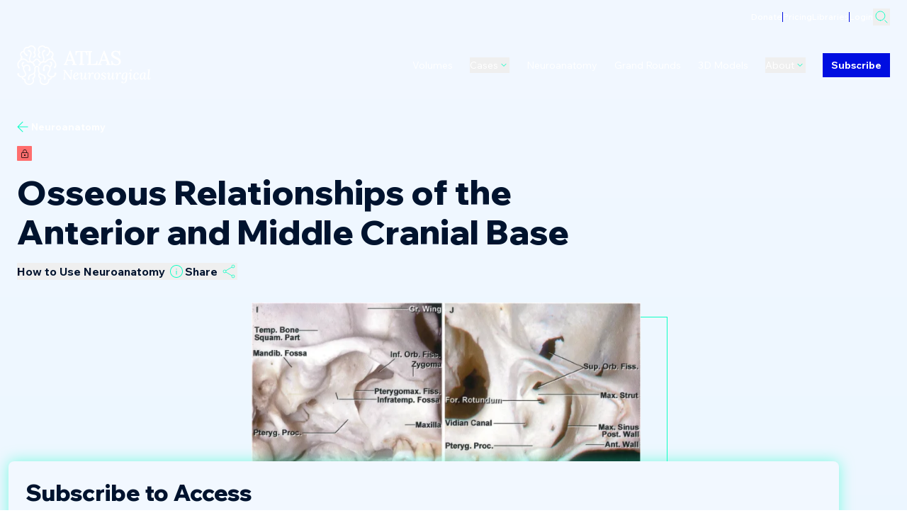

--- FILE ---
content_type: text/html; charset=utf-8
request_url: https://www.neurosurgicalatlas.com/neuroanatomy/osseous-relationships-of-the-anterior-and-middle-cranial-base-3
body_size: 6818
content:
<!DOCTYPE html><html lang="en" class="__variable_b97f50 __variable_850d7f"><head><meta charSet="utf-8"/><link rel="preconnect" href="https://o4506679564566528.ingest.us.sentry.io"/><link rel="preconnect" href="https://www.google-analytics.com"/><meta name="viewport" content="width=device-width, initial-scale=1"/><link rel="preload" href="/_next/static/media/70355d4fbd533ab2.p.woff2" as="font" crossorigin="" type="font/woff2"/><link rel="preload" href="/_next/static/media/c2a494ffdd24d21e.p.woff2" as="font" crossorigin="" type="font/woff2"/><link rel="stylesheet" href="/_next/static/css/6e3124c13a596c14.css" data-precedence="next"/><link rel="stylesheet" href="/_next/static/css/229cb6dd87d8a3cb.css" data-precedence="next"/><link rel="preload" as="script" fetchPriority="low" href="/_next/static/chunks/webpack-49e90c23903e9aa9.js"/><script src="/_next/static/chunks/1dd3208c-36fe8a0bf8c6798b.js" async=""></script><script src="/_next/static/chunks/3fec4828-b2864aff26239e8f.js" async=""></script><script src="/_next/static/chunks/6441-ef743604fe723696.js" async=""></script><script src="/_next/static/chunks/main-app-8e5896a08376c5b7.js" async=""></script><script src="/_next/static/chunks/fbcda17c-0f08c9078862789c.js" async=""></script><script src="/_next/static/chunks/7bf36345-c517eb645b73a48b.js" async=""></script><script src="/_next/static/chunks/db666d74-862e77a194bd836a.js" async=""></script><script src="/_next/static/chunks/7255-9846bfd2122c3e85.js" async=""></script><script src="/_next/static/chunks/4662-3233458aa32117ee.js" async=""></script><script src="/_next/static/chunks/8744-9db447587649cd19.js" async=""></script><script src="/_next/static/chunks/app/global-error-905254d8cb83b544.js" async=""></script><script src="/_next/static/chunks/2803-c09d62f3008825e0.js" async=""></script><script src="/_next/static/chunks/111-5fa9f5a3fe6d7f3d.js" async=""></script><script src="/_next/static/chunks/149-2bd091edac8f5e36.js" async=""></script><script src="/_next/static/chunks/5068-21c4a806adf97a38.js" async=""></script><script src="/_next/static/chunks/5977-e090742d09d748c2.js" async=""></script><script src="/_next/static/chunks/8493-6c79a70647a10bc3.js" async=""></script><script src="/_next/static/chunks/6215-81da8e97056cf707.js" async=""></script><script src="/_next/static/chunks/9512-1f670f91a0a6271d.js" async=""></script><script src="/_next/static/chunks/app/(base-layout)/neuroanatomy/%5Bslug%5D/page-94c7f0a5844cdee1.js" async=""></script><link rel="preload" href="/_next/static/css/47e82073791c66b0.css" as="style"/><link rel="preload" href="https://www.googletagmanager.com/gtag/js?id=G-NNQ7SJHWRX" as="script"/><title>Osseous Relationships of the Anterior and Middle Cranial Base | Neuroanatomy | The Neurosurgical Atlas</title><meta name="description" content="Neuroanatomy image: Osseous Relationships of the Anterior and Middle Cranial Base."/><meta name="author" content="Aaron Cohen-Gadol, M.D."/><link rel="canonical" href="https://www.neurosurgicalatlas.com/neuroanatomy/osseous-relationships-of-the-anterior-and-middle-cranial-base-3"/><meta property="og:title" content="Osseous Relationships of the Anterior and Middle Cranial Base | Neuroanatomy | The Neurosurgical Atlas"/><meta property="og:description" content="Neuroanatomy image: Osseous Relationships of the Anterior and Middle Cranial Base."/><meta property="og:url" content="https://www.neurosurgicalatlas.com/neuroanatomy/osseous-relationships-of-the-anterior-and-middle-cranial-base-3"/><meta property="og:site_name" content="The Neurosurgical Atlas"/><meta property="og:locale" content="en-US"/><meta property="og:image:alt" content="Neurosurgical Atlas"/><meta property="og:image:type" content="image/jpg"/><meta property="og:image" content="https://www.neurosurgicalatlas.com/neuroanatomy/osseous-relationships-of-the-anterior-and-middle-cranial-base-3/opengraph-image-157u4c?2358163d7d8cd7d1"/><meta property="og:image:width" content="1200"/><meta property="og:image:height" content="630"/><meta property="og:type" content="website"/><meta name="twitter:card" content="summary_large_image"/><meta name="twitter:creator" content="@NeurosurgAtlas"/><meta name="twitter:title" content="Osseous Relationships of the Anterior and Middle Cranial Base | Neuroanatomy | The Neurosurgical Atlas"/><meta name="twitter:description" content="Neuroanatomy image: Osseous Relationships of the Anterior and Middle Cranial Base."/><meta name="twitter:image:alt" content="Neurosurgical Atlas"/><meta name="twitter:image:type" content="image/jpg"/><meta name="twitter:image" content="https://www.neurosurgicalatlas.com/neuroanatomy/osseous-relationships-of-the-anterior-and-middle-cranial-base-3/opengraph-image-157u4c?2358163d7d8cd7d1"/><meta name="twitter:image:width" content="1200"/><meta name="twitter:image:height" content="630"/><script src="https://static.sketchfab.com/api/sketchfab-viewer-1.5.2.js"></script><script src="/_next/static/chunks/polyfills-c67a75d1b6f99dc8.js" noModule=""></script></head><body class=""><div class="min-h-dvh body-inner bg-page-background-light dark:bg-page-background-dark"></div><script src="/_next/static/chunks/webpack-49e90c23903e9aa9.js" async=""></script><script>(self.__next_f=self.__next_f||[]).push([0]);self.__next_f.push([2,null])</script><script>self.__next_f.push([1,"0:\"$L1\"\n"])</script><script>self.__next_f.push([1,"2:HL[\"/_next/static/media/70355d4fbd533ab2.p.woff2\",\"font\",{\"crossOrigin\":\"\",\"type\":\"font/woff2\"}]\n3:HL[\"/_next/static/media/c2a494ffdd24d21e.p.woff2\",\"font\",{\"crossOrigin\":\"\",\"type\":\"font/woff2\"}]\n4:HL[\"/_next/static/css/6e3124c13a596c14.css\",\"style\"]\n5:HL[\"/_next/static/css/229cb6dd87d8a3cb.css\",\"style\"]\n6:HL[\"/_next/static/css/47e82073791c66b0.css\",\"style\"]\n"])</script><script>self.__next_f.push([1,"7:I[28950,[],\"\"]\na:I[42172,[],\"\"]\nc:I[82533,[],\"\"]\nf:I[48723,[\"5996\",\"static/chunks/fbcda17c-0f08c9078862789c.js\",\"4310\",\"static/chunks/7bf36345-c517eb645b73a48b.js\",\"1250\",\"static/chunks/db666d74-862e77a194bd836a.js\",\"7255\",\"static/chunks/7255-9846bfd2122c3e85.js\",\"4662\",\"static/chunks/4662-3233458aa32117ee.js\",\"8744\",\"static/chunks/8744-9db447587649cd19.js\",\"6470\",\"static/chunks/app/global-error-905254d8cb83b544.js\"],\"\"]\nb:[\"slug\",\"osseous-relationships-of-the-anterior-and-middle-cranial-base-3\",\"d\"]\n10:[]\n"])</script><script>self.__next_f.push([1,"1:[null,[\"$\",\"$L7\",null,{\"buildId\":\"GyGxkd7oHDzzMAwIO7EZp\",\"assetPrefix\":\"\",\"initialCanonicalUrl\":\"/neuroanatomy/osseous-relationships-of-the-anterior-and-middle-cranial-base-3\",\"initialTree\":[\"\",{\"children\":[\"(base-layout)\",{\"children\":[\"neuroanatomy\",{\"children\":[[\"slug\",\"osseous-relationships-of-the-anterior-and-middle-cranial-base-3\",\"d\"],{\"children\":[\"__PAGE__\",{}]}]}]},\"$undefined\",\"$undefined\",true]}],\"initialSeedData\":[\"\",{\"children\":[\"(base-layout)\",{\"children\":[\"neuroanatomy\",{\"children\":[[\"slug\",\"osseous-relationships-of-the-anterior-and-middle-cranial-base-3\",\"d\"],{\"children\":[\"__PAGE__\",{},[\"$L8\",\"$L9\",null]]},[\"$\",\"$La\",null,{\"parallelRouterKey\":\"children\",\"segmentPath\":[\"children\",\"(base-layout)\",\"children\",\"neuroanatomy\",\"children\",\"$b\",\"children\"],\"loading\":\"$undefined\",\"loadingStyles\":\"$undefined\",\"loadingScripts\":\"$undefined\",\"hasLoading\":false,\"error\":\"$undefined\",\"errorStyles\":\"$undefined\",\"errorScripts\":\"$undefined\",\"template\":[\"$\",\"$Lc\",null,{}],\"templateStyles\":\"$undefined\",\"templateScripts\":\"$undefined\",\"notFound\":\"$undefined\",\"notFoundStyles\":\"$undefined\",\"styles\":[[\"$\",\"link\",\"0\",{\"rel\":\"stylesheet\",\"href\":\"/_next/static/css/47e82073791c66b0.css\",\"precedence\":\"next\",\"crossOrigin\":\"$undefined\"}]]}]]},[\"$\",\"$La\",null,{\"parallelRouterKey\":\"children\",\"segmentPath\":[\"children\",\"(base-layout)\",\"children\",\"neuroanatomy\",\"children\"],\"loading\":\"$undefined\",\"loadingStyles\":\"$undefined\",\"loadingScripts\":\"$undefined\",\"hasLoading\":false,\"error\":\"$undefined\",\"errorStyles\":\"$undefined\",\"errorScripts\":\"$undefined\",\"template\":[\"$\",\"$Lc\",null,{}],\"templateStyles\":\"$undefined\",\"templateScripts\":\"$undefined\",\"notFound\":\"$undefined\",\"notFoundStyles\":\"$undefined\",\"styles\":null}]]},[null,\"$Ld\",null]]},[\"$\",\"$La\",null,{\"parallelRouterKey\":\"children\",\"segmentPath\":[\"children\"],\"loading\":\"$undefined\",\"loadingStyles\":\"$undefined\",\"loadingScripts\":\"$undefined\",\"hasLoading\":false,\"error\":\"$undefined\",\"errorStyles\":\"$undefined\",\"errorScripts\":\"$undefined\",\"template\":[\"$\",\"$Lc\",null,{}],\"templateStyles\":\"$undefined\",\"templateScripts\":\"$undefined\",\"notFound\":[[\"$\",\"title\",null,{\"children\":\"404: This page could not be found.\"}],[\"$\",\"div\",null,{\"style\":{\"fontFamily\":\"system-ui,\\\"Segoe UI\\\",Roboto,Helvetica,Arial,sans-serif,\\\"Apple Color Emoji\\\",\\\"Segoe UI Emoji\\\"\",\"height\":\"100vh\",\"textAlign\":\"center\",\"display\":\"flex\",\"flexDirection\":\"column\",\"alignItems\":\"center\",\"justifyContent\":\"center\"},\"children\":[\"$\",\"div\",null,{\"children\":[[\"$\",\"style\",null,{\"dangerouslySetInnerHTML\":{\"__html\":\"body{color:#000;background:#fff;margin:0}.next-error-h1{border-right:1px solid rgba(0,0,0,.3)}@media (prefers-color-scheme:dark){body{color:#fff;background:#000}.next-error-h1{border-right:1px solid rgba(255,255,255,.3)}}\"}}],[\"$\",\"h1\",null,{\"className\":\"next-error-h1\",\"style\":{\"display\":\"inline-block\",\"margin\":\"0 20px 0 0\",\"padding\":\"0 23px 0 0\",\"fontSize\":24,\"fontWeight\":500,\"verticalAlign\":\"top\",\"lineHeight\":\"49px\"},\"children\":\"404\"}],[\"$\",\"div\",null,{\"style\":{\"display\":\"inline-block\"},\"children\":[\"$\",\"h2\",null,{\"style\":{\"fontSize\":14,\"fontWeight\":400,\"lineHeight\":\"49px\",\"margin\":0},\"children\":\"This page could not be found.\"}]}]]}]}]],\"notFoundStyles\":[],\"styles\":[[\"$\",\"link\",\"0\",{\"rel\":\"stylesheet\",\"href\":\"/_next/static/css/6e3124c13a596c14.css\",\"precedence\":\"next\",\"crossOrigin\":\"$undefined\"}],[\"$\",\"link\",\"1\",{\"rel\":\"stylesheet\",\"href\":\"/_next/static/css/229cb6dd87d8a3cb.css\",\"precedence\":\"next\",\"crossOrigin\":\"$undefined\"}]]}]],\"initialHead\":[false,\"$Le\"],\"globalErrorComponent\":\"$f\",\"missingSlots\":\"$W10\"}]]\n"])</script><script>self.__next_f.push([1,"d:\"$L11\"\n"])</script><script>self.__next_f.push([1,"12:I[84728,[\"5996\",\"static/chunks/fbcda17c-0f08c9078862789c.js\",\"4310\",\"static/chunks/7bf36345-c517eb645b73a48b.js\",\"1250\",\"static/chunks/db666d74-862e77a194bd836a.js\",\"7255\",\"static/chunks/7255-9846bfd2122c3e85.js\",\"2803\",\"static/chunks/2803-c09d62f3008825e0.js\",\"111\",\"static/chunks/111-5fa9f5a3fe6d7f3d.js\",\"149\",\"static/chunks/149-2bd091edac8f5e36.js\",\"5068\",\"static/chunks/5068-21c4a806adf97a38.js\",\"4662\",\"static/chunks/4662-3233458aa32117ee.js\",\"5977\",\"static/chunks/5977-e090742d09d748c2.js\",\"8493\",\"static/chunks/8493-6c79a70647a10bc3.js\",\"8744\",\"static/chunks/8744-9db447587649cd19.js\",\"6215\",\"static/chunks/6215-81da8e97056cf707.js\",\"9512\",\"static/chunks/9512-1f670f91a0a6271d.js\",\"1575\",\"static/chunks/app/(base-layout)/neuroanatomy/%5Bslug%5D/page-94c7f0a5844cdee1.js\"],\"\"]\n13:I[5076,[\"5996\",\"static/chunks/fbcda17c-0f08c9078862789c.js\",\"4310\",\"static/chunks/7bf36345-c517eb645b73a48b.js\",\"1250\",\"static/chunks/db666d74-862e77a194bd836a.js\",\"7255\",\"static/chunks/7255-9846bfd2122c3e85.js\",\"2803\",\"static/chunks/2803-c09d62f3008825e0.js\",\"111\",\"static/chunks/111-5fa9f5a3fe6d7f3d.js\",\"149\",\"static/chunks/149-2bd091edac8f5e36.js\",\"5068\",\"static/chunks/5068-21c4a806adf97a38.js\",\"4662\",\"static/chunks/4662-3233458aa32117ee.js\",\"5977\",\"static/chunks/5977-e090742d09d748c2.js\",\"8493\",\"static/chunks/8493-6c79a70647a10bc3.js\",\"8744\",\"static/chunks/8744-9db447587649cd19.js\",\"6215\",\"static/chunks/6215-81da8e97056cf707.js\",\"9512\",\"static/chunks/9512-1f670f91a0a6271d.js\",\"1575\",\"static/chunks/app/(base-layout)/neuroanatomy/%5Bslug%5D/page-94c7f0a5844cdee1.js\"],\"AuthProvider\"]\n14:I[59447,[\"5996\",\"static/chunks/fbcda17c-0f08c9078862789c.js\",\"4310\",\"static/chunks/7bf36345-c517eb645b73a48b.js\",\"1250\",\"static/chunks/db666d74-862e77a194bd836a.js\",\"7255\",\"static/chunks/7255-9846bfd2122c3e85.js\",\"2803\",\"static/chunks/2803-c09d62f3008825e0.js\",\"111\",\"static/chunks/111-5fa9f5a3fe6d7f3d.js\",\"149\",\"static/chunks/149-2bd091edac8f5e36.js\",\"5068\",\"static/chunks/5068-21c4a806adf97a38.js\",\"4662\",\"static/chunks/4662-3233458aa32117ee.js\",\"5977\",\"sta"])</script><script>self.__next_f.push([1,"tic/chunks/5977-e090742d09d748c2.js\",\"8493\",\"static/chunks/8493-6c79a70647a10bc3.js\",\"8744\",\"static/chunks/8744-9db447587649cd19.js\",\"6215\",\"static/chunks/6215-81da8e97056cf707.js\",\"9512\",\"static/chunks/9512-1f670f91a0a6271d.js\",\"1575\",\"static/chunks/app/(base-layout)/neuroanatomy/%5Bslug%5D/page-94c7f0a5844cdee1.js\"],\"PageProviders\"]\n15:\"$Sreact.suspense\"\n17:I[4874,[\"5996\",\"static/chunks/fbcda17c-0f08c9078862789c.js\",\"4310\",\"static/chunks/7bf36345-c517eb645b73a48b.js\",\"1250\",\"static/chunks/db666d74-862e77a194bd836a.js\",\"7255\",\"static/chunks/7255-9846bfd2122c3e85.js\",\"2803\",\"static/chunks/2803-c09d62f3008825e0.js\",\"111\",\"static/chunks/111-5fa9f5a3fe6d7f3d.js\",\"149\",\"static/chunks/149-2bd091edac8f5e36.js\",\"5068\",\"static/chunks/5068-21c4a806adf97a38.js\",\"4662\",\"static/chunks/4662-3233458aa32117ee.js\",\"5977\",\"static/chunks/5977-e090742d09d748c2.js\",\"8493\",\"static/chunks/8493-6c79a70647a10bc3.js\",\"8744\",\"static/chunks/8744-9db447587649cd19.js\",\"6215\",\"static/chunks/6215-81da8e97056cf707.js\",\"9512\",\"static/chunks/9512-1f670f91a0a6271d.js\",\"1575\",\"static/chunks/app/(base-layout)/neuroanatomy/%5Bslug%5D/page-94c7f0a5844cdee1.js\"],\"Hero\"]\n18:I[72086,[\"5996\",\"static/chunks/fbcda17c-0f08c9078862789c.js\",\"4310\",\"static/chunks/7bf36345-c517eb645b73a48b.js\",\"1250\",\"static/chunks/db666d74-862e77a194bd836a.js\",\"7255\",\"static/chunks/7255-9846bfd2122c3e85.js\",\"2803\",\"static/chunks/2803-c09d62f3008825e0.js\",\"111\",\"static/chunks/111-5fa9f5a3fe6d7f3d.js\",\"149\",\"static/chunks/149-2bd091edac8f5e36.js\",\"5068\",\"static/chunks/5068-21c4a806adf97a38.js\",\"4662\",\"static/chunks/4662-3233458aa32117ee.js\",\"5977\",\"static/chunks/5977-e090742d09d748c2.js\",\"8493\",\"static/chunks/8493-6c79a70647a10bc3.js\",\"8744\",\"static/chunks/8744-9db447587649cd19.js\",\"6215\",\"static/chunks/6215-81da8e97056cf707.js\",\"9512\",\"static/chunks/9512-1f670f91a0a6271d.js\",\"1575\",\"static/chunks/app/(base-layout)/neuroanatomy/%5Bslug%5D/page-94c7f0a5844cdee1.js\"],\"\"]\n19:I[66489,[\"5996\",\"static/chunks/fbcda17c-0f08c9078862789c.js\",\"4310\",\"static/chunks/7bf36345-c517eb645b73a48b."])</script><script>self.__next_f.push([1,"js\",\"1250\",\"static/chunks/db666d74-862e77a194bd836a.js\",\"7255\",\"static/chunks/7255-9846bfd2122c3e85.js\",\"2803\",\"static/chunks/2803-c09d62f3008825e0.js\",\"111\",\"static/chunks/111-5fa9f5a3fe6d7f3d.js\",\"149\",\"static/chunks/149-2bd091edac8f5e36.js\",\"5068\",\"static/chunks/5068-21c4a806adf97a38.js\",\"4662\",\"static/chunks/4662-3233458aa32117ee.js\",\"5977\",\"static/chunks/5977-e090742d09d748c2.js\",\"8493\",\"static/chunks/8493-6c79a70647a10bc3.js\",\"8744\",\"static/chunks/8744-9db447587649cd19.js\",\"6215\",\"static/chunks/6215-81da8e97056cf707.js\",\"9512\",\"static/chunks/9512-1f670f91a0a6271d.js\",\"1575\",\"static/chunks/app/(base-layout)/neuroanatomy/%5Bslug%5D/page-94c7f0a5844cdee1.js\"],\"GoogleAnalytics\"]\n"])</script><script>self.__next_f.push([1,"11:[\"$\",\"html\",null,{\"lang\":\"en\",\"className\":\"__variable_b97f50 __variable_850d7f\",\"children\":[[\"$\",\"head\",null,{\"children\":[[\"$\",\"link\",null,{\"rel\":\"preconnect\",\"href\":\"https://o4506679564566528.ingest.us.sentry.io\"}],[\"$\",\"link\",null,{\"rel\":\"preconnect\",\"href\":\"https://www.google-analytics.com\"}],[\"$\",\"script\",null,{\"src\":\"https://static.sketchfab.com/api/sketchfab-viewer-1.5.2.js\"}],[\"$\",\"$L12\",null,{\"id\":\"hotjar-tracking-code\",\"children\":\"(function(h,o,t,j,a,r){\\n        h.hj=h.hj||function(){(h.hj.q=h.hj.q||[]).push(arguments)};\\n        h._hjSettings={hjid:3526979,hjsv:6};\\n        a=o.getElementsByTagName('head')[0];\\n        r=o.createElement('script');r.async=1;\\n        r.src=t+h._hjSettings.hjid+j+h._hjSettings.hjsv;\\n        a.appendChild(r);\\n        })(window,document,'https://static.hotjar.com/c/hotjar-','.js?sv=');\"}],[\"$\",\"$L12\",null,{\"id\":\"liblynx-counter-set-defaults\",\"dangerouslySetInnerHTML\":{\"__html\":\"\\n                            var _ll = _ll || [];\\n                            _ll.push(['setDefaults', {\\n                                'pid': 'cc969f19fc6aaab4',\\n                                'pub': 'Neurosurgical Atlas',\\n                                'plname': 'Neurosurgical Atlas',\\n                                'plid': '1',\\n                                'dbid': '1',\\n                                'dbname': 'Neurosurgical Atlas',\\n                            }]);\\n                        \"}}]]}],[\"$\",\"body\",null,{\"className\":\"\",\"children\":[[\"$\",\"div\",null,{\"className\":\"min-h-dvh body-inner bg-page-background-light dark:bg-page-background-dark\",\"children\":[false,[\"$\",\"$L13\",null,{\"children\":[\"$\",\"$L14\",null,{\"preview\":false,\"children\":[[\"$\",\"$15\",null,{\"fallback\":\"Loading...\",\"children\":\"$L16\"}],[\"$\",\"div\",null,{\"className\":\"transition-opacity duration-200\",\"id\":\"main-content layout-2\",\"children\":[\"$\",\"$La\",null,{\"parallelRouterKey\":\"children\",\"segmentPath\":[\"children\",\"(base-layout)\",\"children\"],\"loading\":\"$undefined\",\"loadingStyles\":\"$undefined\",\"loadingScripts\":\"$undefined\",\"hasLoading\":false,\"error\":\"$undefined\",\"errorStyles\":\"$undefined\",\"errorScripts\":\"$undefined\",\"template\":[\"$\",\"$Lc\",null,{}],\"templateStyles\":\"$undefined\",\"templateScripts\":\"$undefined\",\"notFound\":[\"$\",\"$L17\",null,{\"sys\":{\"id\":\"hero\"},\"overline\":\"404\",\"heading\":\"Page not found\",\"styling\":\"Background circles\"}],\"notFoundStyles\":[[\"$\",\"link\",\"0\",{\"rel\":\"stylesheet\",\"href\":\"/_next/static/css/395cbf1c3fb7152a.css\",\"precedence\":\"next\",\"crossOrigin\":\"$undefined\"}]],\"styles\":null}]}],[\"$\",\"footer\",null,{\"children\":[\"$\",\"$L18\",null,{}]}]]}]}]]}],[\"$\",\"$L12\",null,{\"id\":\"liblynx-counter-initialize\",\"dangerouslySetInnerHTML\":{\"__html\":\"\\n                            (function() {\\n                                var d=document, g=d.createElement('script'), s=d.getElementsByTagName('script')[0];\\n                                g.type='text/javascript'; g.async=true; g.defer=true; g.src='https://connect.liblynx.com/log/js/counter5.min.js'; s.parentNode.insertBefore(g,s);\\n                            })();\\n                        \"}}]]}],false,[\"$\",\"$L19\",null,{\"gaId\":\"G-NNQ7SJHWRX\"}]]}]\n"])</script><script>self.__next_f.push([1,"1a:I[89605,[\"5996\",\"static/chunks/fbcda17c-0f08c9078862789c.js\",\"4310\",\"static/chunks/7bf36345-c517eb645b73a48b.js\",\"1250\",\"static/chunks/db666d74-862e77a194bd836a.js\",\"7255\",\"static/chunks/7255-9846bfd2122c3e85.js\",\"2803\",\"static/chunks/2803-c09d62f3008825e0.js\",\"111\",\"static/chunks/111-5fa9f5a3fe6d7f3d.js\",\"149\",\"static/chunks/149-2bd091edac8f5e36.js\",\"5068\",\"static/chunks/5068-21c4a806adf97a38.js\",\"4662\",\"static/chunks/4662-3233458aa32117ee.js\",\"5977\",\"static/chunks/5977-e090742d09d748c2.js\",\"8493\",\"static/chunks/8493-6c79a70647a10bc3.js\",\"8744\",\"static/chunks/8744-9db447587649cd19.js\",\"6215\",\"static/chunks/6215-81da8e97056cf707.js\",\"9512\",\"static/chunks/9512-1f670f91a0a6271d.js\",\"1575\",\"static/chunks/app/(base-layout)/neuroanatomy/%5Bslug%5D/page-94c7f0a5844cdee1.js\"],\"\"]\n"])</script><script>self.__next_f.push([1,"9:[\"$\",\"div\",null,{\"className\":\"min-h-[calc(100vh_-_62px)] lg:min-h-[calc(100vh_-_136px)]\",\"children\":[\"$\",\"$L1a\",null,{\"doesRequireAuth\":true,\"accessRestriction\":\"paywalled\",\"page\":{\"__typename\":\"PageNeuroanatomy\",\"description\":{\"__typename\":\"PageNeuroanatomyDescription\",\"json\":{\"data\":{},\"content\":[{\"data\":{},\"content\":[{\"data\":{},\"marks\":[{\"type\":\"bold\"}],\"value\":\"I\",\"nodeType\":\"text\"},{\"data\":{},\"marks\":[],\"value\":\", Lateral view of the pterygomaxillary fissure. The pterygomaxillary fissure is located between the posterior maxillary wall and the pterygoid process. The pterygomaxillary fissure opens from the infratemporal fossa into the pterygopalatine fossa. The mandibular fossa is formed above by the squamosal part of the temporal bone and posteriorly by the tympanic part of the temporal bone, which also forms the anterior and lower wall of the external auditory meatus. \",\"nodeType\":\"text\"},{\"data\":{},\"marks\":[{\"type\":\"bold\"}],\"value\":\"J\",\"nodeType\":\"text\"},{\"data\":{},\"marks\":[],\"value\":\", Anterior view through the maxillary sinus. The anterior and posterior walls of the maxillary sinus have been removed to expose the pterygoid process, which forms the posterior wall of the pterygopalatine fossa. The lower part of the superior orbital fissure is seen through the upper part of the maxillary sinus. The foramen rotundum opens into the pterygopalatine fossa and is separated from the superior orbital fissure by the maxillary strut. The vidian canal opens through the pterygoid process below the medial to the foramen rotundum. \",\"nodeType\":\"text\"},{\"data\":{},\"marks\":[{\"type\":\"bold\"}],\"value\":\"K\",\"nodeType\":\"text\"},{\"data\":{},\"marks\":[],\"value\":\", Anterior view of a cranium sectioned through the posterior part of the ethmoid and maxillary sinuses. The ethmoidal sinuses are located anterior to the sphenoid body and sphenoid sinus. The part of the posterior wall of the maxilla forming the anterior wall of the pterygopalatine fossa has been preserved. The perpendicular plate of the palatine bone forms the medial wall of the pterygopalatine fossa. The ethmoidal sinus overlaps the lateral margin of the sphenoid ostia. The superior orbital fissure is located between the lesser and greater sphenoid wing and sphenoid body. The infratemporal fossa is located below the greater wing of the sphenoid. The temporal fossa, which contains the temporalis muscle, is located between the greater wing and the zygomatic arch. \",\"nodeType\":\"text\"},{\"data\":{},\"marks\":[{\"type\":\"bold\"}],\"value\":\"L\",\"nodeType\":\"text\"},{\"data\":{},\"marks\":[],\"value\":\", The posterior wall of the maxilla and ethmoidal sinuses have been removed to expose the sphenoid sinus and pterygopalatine fossa. The lateral wing of the sphenoid sinus extends laterally into the pterygoid process below the foramen rotundum. Septae divide the sphenoid sinus. The vidian canal opens through the base of the pterygoid process into the pterygopalatine fossa. \",\"nodeType\":\"text\"},{\"data\":{},\"marks\":[{\"type\":\"bold\"}],\"value\":\"M\",\"nodeType\":\"text\"},{\"data\":{},\"marks\":[],\"value\":\", The osseous cross section has been extended posteriorly to just in front of the superior orbital fissure. The optic strut extends from the base of the anterior clinoid to the sphenoid body and separates the optic canal from the superior orbital fissure. The foramen rotundum is located below the medial part of the superior orbital fissure. The vidian canal opens into the pterygopalatine fossa below and medial to the foramen rotundum. \",\"nodeType\":\"text\"},{\"data\":{},\"marks\":[{\"type\":\"bold\"}],\"value\":\"N\",\"nodeType\":\"text\"},{\"data\":{},\"marks\":[],\"value\":\", Posterior view of the specimen in K showing the anterior part of the middle fossa from behind. The superior orbital fissure is positioned below the lesser sphenoid wing. The optic strut extends from the base of the anterior clinoid to the sphenoid body and separates the optic canal from the superior orbital fissure. The greater wing extends laterally to form part of the floor and anterior and lateral wall of the middle fossa. The medial and lateral pterygoid plates project backward from the pterygoid process. The horizontal plate of the palatine bone forms the posterior part of the hard plate. The posterior opening into the vidian canal is located above the medial pterygoid plate and extends forward through the pterygoid process at its junction with the sphenoid body. (Images courtesy of AL Rhoton, Jr.)\",\"nodeType\":\"text\"}],\"nodeType\":\"paragraph\"}],\"nodeType\":\"document\"}},\"entryDate\":\"2019-09-29T20:25:00.000Z\",\"imageCloudinary\":[{\"url\":\"http://res.cloudinary.com/du3lqn1yz/image/upload/f_auto/q_auto/v1724851912/neuroanatomy/Rhoton_Book_-_Supratentorial/Figure_6.3_I-N.png\",\"tags\":[],\"type\":\"upload\",\"bytes\":2678073,\"width\":1023,\"format\":\"png\",\"height\":1305,\"version\":1724851912,\"duration\":null,\"metadata\":{},\"public_id\":\"neuroanatomy/Rhoton_Book_-_Supratentorial/Figure_6.3_I-N\",\"created_at\":\"2024-08-28T13:31:52Z\",\"secure_url\":\"https://res.cloudinary.com/du3lqn1yz/image/upload/v1724851912/neuroanatomy/Rhoton_Book_-_Supratentorial/Figure_6.3_I-N.png\",\"resource_type\":\"image\",\"original_url\":\"http://res.cloudinary.com/du3lqn1yz/image/upload/v1724851912/neuroanatomy/Rhoton_Book_-_Supratentorial/Figure_6.3_I-N.png\",\"original_secure_url\":\"https://res.cloudinary.com/du3lqn1yz/image/upload/v1724851912/neuroanatomy/Rhoton_Book_-_Supratentorial/Figure_6.3_I-N.png\",\"raw_transformation\":\"f_auto/q_auto\"}],\"slug\":\"osseous-relationships-of-the-anterior-and-middle-cranial-base-3\",\"svgFile\":null,\"sys\":{\"__typename\":\"Sys\",\"id\":\"1UO5BkwcmCJwJE7CnQlXGy\"},\"tags\":\"Temporal Bone (Squamous)|Mandibular Fossa|Pterygoid Process|Greater Wing of Sphenoid Bone|Inferior Orbital Fissure|Zygomatic Bone|Pterygomaxillary Fissure|Infratemporal Fossa|Maxilla|Foramen Rotundum|Vidian Canal|Pterygoid Process|Superior Orbital Fissure|Maxillary Strut|Posterior Wall of Maxillary Sinus|Anterior Wall of Maxillary Sinus|Lesser Wing of Sphenoid Bone|Sphenoid Sinus Ostium|Ethmoid Sinus|Perpendicular Plate of Palatine Bone|Optic Canal|Anterior Clinoid Process|Optic Strut|Lateral Pterygoid Plate|Medial Pterygoid Plate|Sphenoid Body|Horizontal Plate of Palatine Bone\",\"title\":\"Osseous Relationships of the Anterior and Middle Cranial Base\",\"customId\":\"S6.3I-N\",\"hasSvg\":false},\"svgFileContents\":null}]}]\n"])</script><script>self.__next_f.push([1,"1b:I[53612,[\"5996\",\"static/chunks/fbcda17c-0f08c9078862789c.js\",\"4310\",\"static/chunks/7bf36345-c517eb645b73a48b.js\",\"1250\",\"static/chunks/db666d74-862e77a194bd836a.js\",\"7255\",\"static/chunks/7255-9846bfd2122c3e85.js\",\"2803\",\"static/chunks/2803-c09d62f3008825e0.js\",\"111\",\"static/chunks/111-5fa9f5a3fe6d7f3d.js\",\"149\",\"static/chunks/149-2bd091edac8f5e36.js\",\"5068\",\"static/chunks/5068-21c4a806adf97a38.js\",\"4662\",\"static/chunks/4662-3233458aa32117ee.js\",\"5977\",\"static/chunks/5977-e090742d09d748c2.js\",\"8493\",\"static/chunks/8493-6c79a70647a10bc3.js\",\"8744\",\"static/chunks/8744-9db447587649cd19.js\",\"6215\",\"static/chunks/6215-81da8e97056cf707.js\",\"9512\",\"static/chunks/9512-1f670f91a0a6271d.js\",\"1575\",\"static/chunks/app/(base-layout)/neuroanatomy/%5Bslug%5D/page-94c7f0a5844cdee1.js\"],\"\"]\n"])</script><script>self.__next_f.push([1,"e:[[\"$\",\"meta\",\"0\",{\"name\":\"viewport\",\"content\":\"width=device-width, initial-scale=1\"}],[\"$\",\"meta\",\"1\",{\"charSet\":\"utf-8\"}],[\"$\",\"title\",\"2\",{\"children\":\"Osseous Relationships of the Anterior and Middle Cranial Base | Neuroanatomy | The Neurosurgical Atlas\"}],[\"$\",\"meta\",\"3\",{\"name\":\"description\",\"content\":\"Neuroanatomy image: Osseous Relationships of the Anterior and Middle Cranial Base.\"}],[\"$\",\"meta\",\"4\",{\"name\":\"author\",\"content\":\"Aaron Cohen-Gadol, M.D.\"}],[\"$\",\"link\",\"5\",{\"rel\":\"canonical\",\"href\":\"https://www.neurosurgicalatlas.com/neuroanatomy/osseous-relationships-of-the-anterior-and-middle-cranial-base-3\"}],[\"$\",\"meta\",\"6\",{\"property\":\"og:title\",\"content\":\"Osseous Relationships of the Anterior and Middle Cranial Base | Neuroanatomy | The Neurosurgical Atlas\"}],[\"$\",\"meta\",\"7\",{\"property\":\"og:description\",\"content\":\"Neuroanatomy image: Osseous Relationships of the Anterior and Middle Cranial Base.\"}],[\"$\",\"meta\",\"8\",{\"property\":\"og:url\",\"content\":\"https://www.neurosurgicalatlas.com/neuroanatomy/osseous-relationships-of-the-anterior-and-middle-cranial-base-3\"}],[\"$\",\"meta\",\"9\",{\"property\":\"og:site_name\",\"content\":\"The Neurosurgical Atlas\"}],[\"$\",\"meta\",\"10\",{\"property\":\"og:locale\",\"content\":\"en-US\"}],[\"$\",\"meta\",\"11\",{\"property\":\"og:image:alt\",\"content\":\"Neurosurgical Atlas\"}],[\"$\",\"meta\",\"12\",{\"property\":\"og:image:type\",\"content\":\"image/jpg\"}],[\"$\",\"meta\",\"13\",{\"property\":\"og:image\",\"content\":\"https://www.neurosurgicalatlas.com/neuroanatomy/osseous-relationships-of-the-anterior-and-middle-cranial-base-3/opengraph-image-157u4c?2358163d7d8cd7d1\"}],[\"$\",\"meta\",\"14\",{\"property\":\"og:image:width\",\"content\":\"1200\"}],[\"$\",\"meta\",\"15\",{\"property\":\"og:image:height\",\"content\":\"630\"}],[\"$\",\"meta\",\"16\",{\"property\":\"og:type\",\"content\":\"website\"}],[\"$\",\"meta\",\"17\",{\"name\":\"twitter:card\",\"content\":\"summary_large_image\"}],[\"$\",\"meta\",\"18\",{\"name\":\"twitter:creator\",\"content\":\"@NeurosurgAtlas\"}],[\"$\",\"meta\",\"19\",{\"name\":\"twitter:title\",\"content\":\"Osseous Relationships of the Anterior and Middle Cranial Base | Neuroanatomy | The Neurosurgical Atlas\"}],[\"$\",\"meta\",\"20\",{\"name\":\"twitter:description\",\"content\":\"Neuroanatomy image: Osseous Relationships of the Anterior and Middle Cranial Base.\"}],[\"$\",\"meta\",\"21\",{\"name\":\"twitter:image:alt\",\"content\":\"Neurosurgical Atlas\"}],[\"$\",\"meta\",\"22\",{\"name\":\"twitter:image:type\",\"content\":\"image/jpg\"}],[\"$\",\"meta\",\"23\",{\"name\":\"twitter:image\",\"content\":\"https://www.neurosurgicalatlas.com/neuroanatomy/osseous-relationships-of-the-anterior-and-middle-cranial-base-3/opengraph-image-157u4c?2358163d7d8cd7d1\"}],[\"$\",\"meta\",\"24\",{\"name\":\"twitter:image:width\",\"content\":\"1200\"}],[\"$\",\"meta\",\"25\",{\"name\":\"twitter:image:height\",\"content\":\"630\"}]]\n"])</script><script>self.__next_f.push([1,"8:null\n"])</script><script>self.__next_f.push([1,"16:[\"$\",\"$L1b\",null,{\"caseCollections\":[{\"__typename\":\"CaseCollection\",\"description\":null,\"slug\":\"schwartz-collection\",\"surgeonPage\":{\"__typename\":\"Person\",\"fullName\":\"Theodore H. Schwartz, MD\",\"imageRectangle\":[{\"url\":\"http://res.cloudinary.com/du3lqn1yz/image/upload/f_auto/q_auto/v1764021231/Schwartz_Horizontal_cjyyr3.png\",\"tags\":[],\"type\":\"upload\",\"bytes\":1975823,\"width\":2000,\"format\":\"png\",\"height\":1336,\"version\":1764021231,\"duration\":null,\"metadata\":{},\"public_id\":\"Schwartz_Horizontal_cjyyr3\",\"created_at\":\"2025-11-24T21:53:51Z\",\"secure_url\":\"https://res.cloudinary.com/du3lqn1yz/image/upload/f_auto/q_auto/v1764021231/Schwartz_Horizontal_cjyyr3.png\",\"original_url\":\"http://res.cloudinary.com/du3lqn1yz/image/upload/v1764021231/Schwartz_Horizontal_cjyyr3.png\",\"resource_type\":\"image\",\"raw_transformation\":\"f_auto/q_auto\",\"original_secure_url\":\"https://res.cloudinary.com/du3lqn1yz/image/upload/v1764021231/Schwartz_Horizontal_cjyyr3.png\",\"original_transformed_url\":\"http://res.cloudinary.com/du3lqn1yz/image/upload/f_auto/q_auto/v1764021231/Schwartz_Horizontal_cjyyr3.png\"}],\"imageSquare\":[{\"url\":\"http://res.cloudinary.com/du3lqn1yz/image/upload/f_auto/q_auto/v1763998424/Schwartz_Headshot_ijypxr.jpg\",\"tags\":[],\"type\":\"upload\",\"bytes\":221010,\"width\":726,\"format\":\"jpg\",\"height\":726,\"version\":1763998424,\"duration\":null,\"metadata\":{},\"public_id\":\"Schwartz_Headshot_ijypxr\",\"created_at\":\"2025-11-24T15:33:44Z\",\"secure_url\":\"https://res.cloudinary.com/du3lqn1yz/image/upload/f_auto/q_auto/v1763998424/Schwartz_Headshot_ijypxr.jpg\",\"original_url\":\"http://res.cloudinary.com/du3lqn1yz/image/upload/v1763998424/Schwartz_Headshot_ijypxr.jpg\",\"resource_type\":\"image\",\"raw_transformation\":\"f_auto/q_auto\",\"original_secure_url\":\"https://res.cloudinary.com/du3lqn1yz/image/upload/v1763998424/Schwartz_Headshot_ijypxr.jpg\",\"original_transformed_url\":\"http://res.cloudinary.com/du3lqn1yz/image/upload/f_auto/q_auto/v1763998424/Schwartz_Headshot_ijypxr.jpg\"}],\"slug\":\"theodore-schwartz\"},\"title\":\"Schwartz Collection\",\"vimeoShowcaseId\":null},{\"__typename\":\"CaseCollection\",\"description\":null,\"slug\":\"ture-collection\",\"surgeonPage\":{\"__typename\":\"Person\",\"fullName\":\"Ugur Ture, MD\",\"imageRectangle\":[{\"url\":\"http://res.cloudinary.com/du3lqn1yz/image/upload/f_auto/q_auto/v1738783071/ugur-ture-journal-of-neurosurgery-kapaginda-780x470_kczbjo.jpg\",\"tags\":[],\"type\":\"upload\",\"bytes\":58726,\"width\":780,\"format\":\"jpg\",\"height\":470,\"version\":1738783071,\"duration\":null,\"metadata\":{},\"public_id\":\"ugur-ture-journal-of-neurosurgery-kapaginda-780x470_kczbjo\",\"created_at\":\"2025-02-05T19:17:51Z\",\"secure_url\":\"https://res.cloudinary.com/du3lqn1yz/image/upload/f_auto/q_auto/v1738783071/ugur-ture-journal-of-neurosurgery-kapaginda-780x470_kczbjo.jpg\",\"original_url\":\"http://res.cloudinary.com/du3lqn1yz/image/upload/v1738783071/ugur-ture-journal-of-neurosurgery-kapaginda-780x470_kczbjo.jpg\",\"resource_type\":\"image\",\"raw_transformation\":\"f_auto/q_auto\",\"original_secure_url\":\"https://res.cloudinary.com/du3lqn1yz/image/upload/v1738783071/ugur-ture-journal-of-neurosurgery-kapaginda-780x470_kczbjo.jpg\"}],\"imageSquare\":[{\"url\":\"http://res.cloudinary.com/du3lqn1yz/image/upload/f_auto/q_auto/v1738783072/Ture_Square_CircleHeadshotOnly_ouz0fc.png\",\"tags\":[],\"type\":\"upload\",\"bytes\":1017143,\"width\":1254,\"format\":\"png\",\"height\":1254,\"version\":1738783072,\"duration\":null,\"metadata\":{},\"public_id\":\"Ture_Square_CircleHeadshotOnly_ouz0fc\",\"created_at\":\"2025-02-05T19:17:52Z\",\"secure_url\":\"https://res.cloudinary.com/du3lqn1yz/image/upload/f_auto/q_auto/v1738783072/Ture_Square_CircleHeadshotOnly_ouz0fc.png\",\"original_url\":\"http://res.cloudinary.com/du3lqn1yz/image/upload/v1738783072/Ture_Square_CircleHeadshotOnly_ouz0fc.png\",\"resource_type\":\"image\",\"raw_transformation\":\"f_auto/q_auto\",\"original_secure_url\":\"https://res.cloudinary.com/du3lqn1yz/image/upload/v1738783072/Ture_Square_CircleHeadshotOnly_ouz0fc.png\"}],\"slug\":\"ugur-ture\"},\"title\":\"Ture Collection\",\"vimeoShowcaseId\":null},{\"__typename\":\"CaseCollection\",\"description\":\" \",\"slug\":\"baskaya-collection\",\"surgeonPage\":{\"__typename\":\"Person\",\"fullName\":\"Mustafa K. Baskaya, MD\",\"imageRectangle\":[{\"url\":\"http://res.cloudinary.com/du3lqn1yz/image/upload/f_auto/q_auto/v1721309268/person-mustafa-baskaya-landscape_ldpk8j.jpg\",\"tags\":[],\"type\":\"upload\",\"bytes\":187509,\"width\":1837,\"format\":\"jpg\",\"height\":1379,\"version\":1721309268,\"duration\":null,\"metadata\":{},\"public_id\":\"person-mustafa-baskaya-landscape_ldpk8j\",\"created_at\":\"2024-07-18T13:27:48Z\",\"secure_url\":\"https://res.cloudinary.com/du3lqn1yz/image/upload/f_auto/q_auto/v1721309268/person-mustafa-baskaya-landscape_ldpk8j.jpg\",\"original_url\":\"http://res.cloudinary.com/du3lqn1yz/image/upload/v1721309268/person-mustafa-baskaya-landscape_ldpk8j.jpg\",\"resource_type\":\"image\",\"raw_transformation\":\"f_auto/q_auto\",\"original_secure_url\":\"https://res.cloudinary.com/du3lqn1yz/image/upload/v1721309268/person-mustafa-baskaya-landscape_ldpk8j.jpg\"}],\"imageSquare\":[{\"url\":\"http://res.cloudinary.com/du3lqn1yz/image/upload/f_auto/q_auto/v1721314014/person-mustafa-baskaya-square_iitdzf.jpg\",\"tags\":[],\"type\":\"upload\",\"bytes\":6893,\"width\":150,\"format\":\"jpg\",\"height\":150,\"version\":1721314014,\"duration\":null,\"metadata\":{},\"public_id\":\"person-mustafa-baskaya-square_iitdzf\",\"created_at\":\"2024-07-18T14:46:54Z\",\"secure_url\":\"https://res.cloudinary.com/du3lqn1yz/image/upload/f_auto/q_auto/v1721314014/person-mustafa-baskaya-square_iitdzf.jpg\",\"original_url\":\"http://res.cloudinary.com/du3lqn1yz/image/upload/v1721314014/person-mustafa-baskaya-square_iitdzf.jpg\",\"resource_type\":\"image\",\"raw_transformation\":\"f_auto/q_auto\",\"original_secure_url\":\"https://res.cloudinary.com/du3lqn1yz/image/upload/v1721314014/person-mustafa-baskaya-square_iitdzf.jpg\"}],\"slug\":\"mustafa-baskaya\"},\"title\":\"Baskaya Collection\",\"vimeoShowcaseId\":\"10758345\"},{\"__typename\":\"CaseCollection\",\"description\":\" \",\"slug\":\"couldwell-collection\",\"surgeonPage\":{\"__typename\":\"Person\",\"fullName\":\"William T. Couldwell, MD\",\"imageRectangle\":[{\"url\":\"http://res.cloudinary.com/du3lqn1yz/image/upload/f_auto/q_auto/v1738783071/Couldwell_Bio_fnkobj.jpg\",\"tags\":[],\"type\":\"upload\",\"bytes\":152244,\"width\":1211,\"format\":\"jpg\",\"height\":1053,\"version\":1738783071,\"duration\":null,\"metadata\":{},\"public_id\":\"Couldwell_Bio_fnkobj\",\"created_at\":\"2025-02-05T19:17:51Z\",\"secure_url\":\"https://res.cloudinary.com/du3lqn1yz/image/upload/f_auto/q_auto/v1738783071/Couldwell_Bio_fnkobj.jpg\",\"original_url\":\"http://res.cloudinary.com/du3lqn1yz/image/upload/v1738783071/Couldwell_Bio_fnkobj.jpg\",\"resource_type\":\"image\",\"raw_transformation\":\"f_auto/q_auto\",\"original_secure_url\":\"https://res.cloudinary.com/du3lqn1yz/image/upload/v1738783071/Couldwell_Bio_fnkobj.jpg\"}],\"imageSquare\":[{\"url\":\"http://res.cloudinary.com/du3lqn1yz/image/upload/f_auto/q_auto/v1721313493/person-william-couldwell-square_efuphw.jpg\",\"tags\":[],\"type\":\"upload\",\"bytes\":18942,\"width\":150,\"format\":\"jpg\",\"height\":150,\"version\":1721313493,\"duration\":null,\"metadata\":{},\"public_id\":\"person-william-couldwell-square_efuphw\",\"created_at\":\"2024-07-18T14:38:13Z\",\"secure_url\":\"https://res.cloudinary.com/du3lqn1yz/image/upload/f_auto/q_auto/v1721313493/person-william-couldwell-square_efuphw.jpg\",\"original_url\":\"http://res.cloudinary.com/du3lqn1yz/image/upload/v1721313493/person-william-couldwell-square_efuphw.jpg\",\"resource_type\":\"image\",\"raw_transformation\":\"f_auto/q_auto\",\"original_secure_url\":\"https://res.cloudinary.com/du3lqn1yz/image/upload/v1721313493/person-william-couldwell-square_efuphw.jpg\"}],\"slug\":\"william-couldwell\"},\"title\":\"Couldwell Collection\",\"vimeoShowcaseId\":\"9729849\"},{\"__typename\":\"CaseCollection\",\"description\":\" \",\"slug\":\"fernandez-miranda-collection\",\"surgeonPage\":{\"__typename\":\"Person\",\"fullName\":\"Juan Carlos Fernandez-Miranda, MD\",\"imageRectangle\":[{\"url\":\"http://res.cloudinary.com/du3lqn1yz/image/upload/f_auto/q_auto/v1721310548/person-juan-carlos-fernandez-miranda-landscape_zz7lov.jpg\",\"tags\":[],\"type\":\"upload\",\"bytes\":48394,\"width\":1280,\"format\":\"jpg\",\"height\":720,\"version\":1721310548,\"duration\":null,\"metadata\":{},\"public_id\":\"person-juan-carlos-fernandez-miranda-landscape_zz7lov\",\"created_at\":\"2024-07-18T13:49:08Z\",\"secure_url\":\"https://res.cloudinary.com/du3lqn1yz/image/upload/f_auto/q_auto/v1721310548/person-juan-carlos-fernandez-miranda-landscape_zz7lov.jpg\",\"original_url\":\"http://res.cloudinary.com/du3lqn1yz/image/upload/v1721310548/person-juan-carlos-fernandez-miranda-landscape_zz7lov.jpg\",\"resource_type\":\"image\",\"raw_transformation\":\"f_auto/q_auto\",\"original_secure_url\":\"https://res.cloudinary.com/du3lqn1yz/image/upload/v1721310548/person-juan-carlos-fernandez-miranda-landscape_zz7lov.jpg\"}],\"imageSquare\":[{\"url\":\"http://res.cloudinary.com/du3lqn1yz/image/upload/f_auto/q_auto/v1719436307/person-juan-carlos-fernandez-miranda_fvcnmp.jpg\",\"tags\":[],\"type\":\"upload\",\"bytes\":116392,\"width\":1090,\"format\":\"jpg\",\"height\":1140,\"version\":1719436307,\"duration\":null,\"metadata\":{},\"public_id\":\"person-juan-carlos-fernandez-miranda_fvcnmp\",\"created_at\":\"2024-06-26T21:11:47Z\",\"secure_url\":\"https://res.cloudinary.com/du3lqn1yz/image/upload/f_auto/q_auto/v1719436307/person-juan-carlos-fernandez-miranda_fvcnmp.jpg\",\"original_url\":\"http://res.cloudinary.com/du3lqn1yz/image/upload/v1719436307/person-juan-carlos-fernandez-miranda_fvcnmp.jpg\",\"resource_type\":\"image\",\"raw_transformation\":\"f_auto/q_auto\",\"original_secure_url\":\"https://res.cloudinary.com/du3lqn1yz/image/upload/v1719436307/person-juan-carlos-fernandez-miranda_fvcnmp.jpg\"}],\"slug\":\"juan-carlos-fernandez-miranda\"},\"title\":\"Fernandez-Miranda Collection\",\"vimeoShowcaseId\":\"10851898\"},{\"__typename\":\"CaseCollection\",\"description\":\" \",\"slug\":\"spetzler-collection\",\"surgeonPage\":{\"__typename\":\"Person\",\"fullName\":\"Robert F. Spetzler, MD\",\"imageRectangle\":[{\"url\":\"http://res.cloudinary.com/du3lqn1yz/image/upload/f_auto/q_auto/v1721309373/person-robert-spetzler-landscape_djfj0p.jpg\",\"tags\":[],\"type\":\"upload\",\"bytes\":90353,\"width\":1800,\"format\":\"jpg\",\"height\":735,\"version\":1721309373,\"duration\":null,\"metadata\":{},\"public_id\":\"person-robert-spetzler-landscape_djfj0p\",\"created_at\":\"2024-07-18T13:29:33Z\",\"secure_url\":\"https://res.cloudinary.com/du3lqn1yz/image/upload/f_auto/q_auto/v1721309373/person-robert-spetzler-landscape_djfj0p.jpg\",\"original_url\":\"http://res.cloudinary.com/du3lqn1yz/image/upload/v1721309373/person-robert-spetzler-landscape_djfj0p.jpg\",\"resource_type\":\"image\",\"raw_transformation\":\"f_auto/q_auto\",\"original_secure_url\":\"https://res.cloudinary.com/du3lqn1yz/image/upload/v1721309373/person-robert-spetzler-landscape_djfj0p.jpg\"}],\"imageSquare\":[{\"url\":\"http://res.cloudinary.com/du3lqn1yz/image/upload/f_auto/q_auto/v1721314127/person-robert-spetzler-square_wmwoo6.jpg\",\"tags\":[],\"type\":\"upload\",\"bytes\":7242,\"width\":150,\"format\":\"jpg\",\"height\":150,\"version\":1721314127,\"duration\":null,\"metadata\":{},\"public_id\":\"person-robert-spetzler-square_wmwoo6\",\"created_at\":\"2024-07-18T14:48:47Z\",\"secure_url\":\"https://res.cloudinary.com/du3lqn1yz/image/upload/f_auto/q_auto/v1721314127/person-robert-spetzler-square_wmwoo6.jpg\",\"original_url\":\"http://res.cloudinary.com/du3lqn1yz/image/upload/v1721314127/person-robert-spetzler-square_wmwoo6.jpg\",\"resource_type\":\"image\",\"raw_transformation\":\"f_auto/q_auto\",\"original_secure_url\":\"https://res.cloudinary.com/du3lqn1yz/image/upload/v1721314127/person-robert-spetzler-square_wmwoo6.jpg\"}],\"slug\":\"robert-spetzler\"},\"title\":\"Spetzler Collection\",\"vimeoShowcaseId\":\"9776284\"},{\"__typename\":\"CaseCollection\",\"description\":\" \",\"slug\":\"cohen-gadol-collection\",\"surgeonPage\":{\"__typename\":\"Person\",\"fullName\":\"Aaron Cohen-Gadol, MD\",\"imageRectangle\":[{\"url\":\"http://res.cloudinary.com/du3lqn1yz/image/upload/f_auto/q_auto/v1719435103/aaron-cohen-gadol-candid_eoxsww.jpg\",\"tags\":[],\"type\":\"upload\",\"bytes\":88175,\"width\":986,\"format\":\"jpg\",\"height\":660,\"version\":1719435103,\"duration\":null,\"metadata\":{},\"public_id\":\"aaron-cohen-gadol-candid_eoxsww\",\"created_at\":\"2024-06-26T20:51:43Z\",\"secure_url\":\"https://res.cloudinary.com/du3lqn1yz/image/upload/f_auto/q_auto/v1719435103/aaron-cohen-gadol-candid_eoxsww.jpg\",\"original_url\":\"http://res.cloudinary.com/du3lqn1yz/image/upload/v1719435103/aaron-cohen-gadol-candid_eoxsww.jpg\",\"resource_type\":\"image\",\"raw_transformation\":\"f_auto/q_auto\",\"original_secure_url\":\"https://res.cloudinary.com/du3lqn1yz/image/upload/v1719435103/aaron-cohen-gadol-candid_eoxsww.jpg\"}],\"imageSquare\":[{\"url\":\"http://res.cloudinary.com/du3lqn1yz/image/upload/f_auto/q_auto/v1719436309/person-aaron-cohen-gadol_oqpbhp.jpg\",\"tags\":[],\"type\":\"upload\",\"bytes\":26327,\"width\":575,\"format\":\"jpg\",\"height\":610,\"version\":1719436309,\"duration\":null,\"metadata\":{},\"public_id\":\"person-aaron-cohen-gadol_oqpbhp\",\"created_at\":\"2024-06-26T21:11:49Z\",\"secure_url\":\"https://res.cloudinary.com/du3lqn1yz/image/upload/f_auto/q_auto/v1719436309/person-aaron-cohen-gadol_oqpbhp.jpg\",\"original_url\":\"http://res.cloudinary.com/du3lqn1yz/image/upload/v1719436309/person-aaron-cohen-gadol_oqpbhp.jpg\",\"resource_type\":\"image\",\"raw_transformation\":\"f_auto/q_auto\",\"original_secure_url\":\"https://res.cloudinary.com/du3lqn1yz/image/upload/v1719436309/person-aaron-cohen-gadol_oqpbhp.jpg\"}],\"slug\":\"aaron-cohen-gadol\"},\"title\":\"Cohen-Gadol Collection\",\"vimeoShowcaseId\":\"3221168\"}]}]\n"])</script><script>self.__next_f.push([1,""])</script></body></html>

--- FILE ---
content_type: text/x-component
request_url: https://www.neurosurgicalatlas.com/pricing?_rsc=1lc88
body_size: 62690
content:
3:I[42172,[],""]
5:I[82533,[],""]
4:["slug","pricing","d"]
0:["GyGxkd7oHDzzMAwIO7EZp",[[["",{"children":["(base-layout)",{"children":[["slug","pricing","d"],{"children":["__PAGE__?{\"slug\":\"pricing\"}",{}]}]},"$undefined","$undefined",true]}],["",{"children":["(base-layout)",{"children":[["slug","pricing","d"],{"children":["__PAGE__",{},["$L1","$L2",null]]},["$","$L3",null,{"parallelRouterKey":"children","segmentPath":["children","(base-layout)","children","$4","children"],"loading":"$undefined","loadingStyles":"$undefined","loadingScripts":"$undefined","hasLoading":false,"error":"$undefined","errorStyles":"$undefined","errorScripts":"$undefined","template":["$","$L5",null,{}],"templateStyles":"$undefined","templateScripts":"$undefined","notFound":"$undefined","notFoundStyles":"$undefined","styles":[["$","link","0",{"rel":"stylesheet","href":"/_next/static/css/47e82073791c66b0.css","precedence":"next","crossOrigin":""}]]}]]},[null,"$L6",null]]},["$","$L3",null,{"parallelRouterKey":"children","segmentPath":["children"],"loading":"$undefined","loadingStyles":"$undefined","loadingScripts":"$undefined","hasLoading":false,"error":"$undefined","errorStyles":"$undefined","errorScripts":"$undefined","template":["$","$L5",null,{}],"templateStyles":"$undefined","templateScripts":"$undefined","notFound":[["$","title",null,{"children":"404: This page could not be found."}],["$","div",null,{"style":{"fontFamily":"system-ui,\"Segoe UI\",Roboto,Helvetica,Arial,sans-serif,\"Apple Color Emoji\",\"Segoe UI Emoji\"","height":"100vh","textAlign":"center","display":"flex","flexDirection":"column","alignItems":"center","justifyContent":"center"},"children":["$","div",null,{"children":[["$","style",null,{"dangerouslySetInnerHTML":{"__html":"body{color:#000;background:#fff;margin:0}.next-error-h1{border-right:1px solid rgba(0,0,0,.3)}@media (prefers-color-scheme:dark){body{color:#fff;background:#000}.next-error-h1{border-right:1px solid rgba(255,255,255,.3)}}"}}],["$","h1",null,{"className":"next-error-h1","style":{"display":"inline-block","margin":"0 20px 0 0","padding":"0 23px 0 0","fontSize":24,"fontWeight":500,"verticalAlign":"top","lineHeight":"49px"},"children":"404"}],["$","div",null,{"style":{"display":"inline-block"},"children":["$","h2",null,{"style":{"fontSize":14,"fontWeight":400,"lineHeight":"49px","margin":0},"children":"This page could not be found."}]}]]}]}]],"notFoundStyles":[],"styles":[["$","link","0",{"rel":"stylesheet","href":"/_next/static/css/6e3124c13a596c14.css","precedence":"next","crossOrigin":""}],["$","link","1",{"rel":"stylesheet","href":"/_next/static/css/229cb6dd87d8a3cb.css","precedence":"next","crossOrigin":""}]]}]],[null,"$L7"]]]]
6:"$L8"
9:I[84728,["5996","static/chunks/fbcda17c-0f08c9078862789c.js","4310","static/chunks/7bf36345-c517eb645b73a48b.js","1250","static/chunks/db666d74-862e77a194bd836a.js","7255","static/chunks/7255-9846bfd2122c3e85.js","2803","static/chunks/2803-c09d62f3008825e0.js","111","static/chunks/111-5fa9f5a3fe6d7f3d.js","4662","static/chunks/4662-3233458aa32117ee.js","5977","static/chunks/5977-e090742d09d748c2.js","8493","static/chunks/8493-6c79a70647a10bc3.js","8744","static/chunks/8744-9db447587649cd19.js","6215","static/chunks/6215-81da8e97056cf707.js","9512","static/chunks/9512-1f670f91a0a6271d.js","7515","static/chunks/7515-1eca6f5bd77506bb.js","1825","static/chunks/app/(base-layout)/%5Bslug%5D/page-cfc239079e5af74d.js"],""]
a:I[5076,["5996","static/chunks/fbcda17c-0f08c9078862789c.js","4310","static/chunks/7bf36345-c517eb645b73a48b.js","1250","static/chunks/db666d74-862e77a194bd836a.js","7255","static/chunks/7255-9846bfd2122c3e85.js","2803","static/chunks/2803-c09d62f3008825e0.js","111","static/chunks/111-5fa9f5a3fe6d7f3d.js","4662","static/chunks/4662-3233458aa32117ee.js","5977","static/chunks/5977-e090742d09d748c2.js","8493","static/chunks/8493-6c79a70647a10bc3.js","8744","static/chunks/8744-9db447587649cd19.js","6215","static/chunks/6215-81da8e97056cf707.js","9512","static/chunks/9512-1f670f91a0a6271d.js","7515","static/chunks/7515-1eca6f5bd77506bb.js","1825","static/chunks/app/(base-layout)/%5Bslug%5D/page-cfc239079e5af74d.js"],"AuthProvider"]
b:I[59447,["5996","static/chunks/fbcda17c-0f08c9078862789c.js","4310","static/chunks/7bf36345-c517eb645b73a48b.js","1250","static/chunks/db666d74-862e77a194bd836a.js","7255","static/chunks/7255-9846bfd2122c3e85.js","2803","static/chunks/2803-c09d62f3008825e0.js","111","static/chunks/111-5fa9f5a3fe6d7f3d.js","4662","static/chunks/4662-3233458aa32117ee.js","5977","static/chunks/5977-e090742d09d748c2.js","8493","static/chunks/8493-6c79a70647a10bc3.js","8744","static/chunks/8744-9db447587649cd19.js","6215","static/chunks/6215-81da8e97056cf707.js","9512","static/chunks/9512-1f670f91a0a6271d.js","7515","static/chunks/7515-1eca6f5bd77506bb.js","1825","static/chunks/app/(base-layout)/%5Bslug%5D/page-cfc239079e5af74d.js"],"PageProviders"]
c:"$Sreact.suspense"
e:I[4874,["5996","static/chunks/fbcda17c-0f08c9078862789c.js","4310","static/chunks/7bf36345-c517eb645b73a48b.js","1250","static/chunks/db666d74-862e77a194bd836a.js","7255","static/chunks/7255-9846bfd2122c3e85.js","2803","static/chunks/2803-c09d62f3008825e0.js","111","static/chunks/111-5fa9f5a3fe6d7f3d.js","4662","static/chunks/4662-3233458aa32117ee.js","5977","static/chunks/5977-e090742d09d748c2.js","8493","static/chunks/8493-6c79a70647a10bc3.js","8744","static/chunks/8744-9db447587649cd19.js","6215","static/chunks/6215-81da8e97056cf707.js","9512","static/chunks/9512-1f670f91a0a6271d.js","7515","static/chunks/7515-1eca6f5bd77506bb.js","1825","static/chunks/app/(base-layout)/%5Bslug%5D/page-cfc239079e5af74d.js"],"Hero"]
f:I[72086,["5996","static/chunks/fbcda17c-0f08c9078862789c.js","4310","static/chunks/7bf36345-c517eb645b73a48b.js","1250","static/chunks/db666d74-862e77a194bd836a.js","7255","static/chunks/7255-9846bfd2122c3e85.js","2803","static/chunks/2803-c09d62f3008825e0.js","111","static/chunks/111-5fa9f5a3fe6d7f3d.js","4662","static/chunks/4662-3233458aa32117ee.js","5977","static/chunks/5977-e090742d09d748c2.js","8493","static/chunks/8493-6c79a70647a10bc3.js","8744","static/chunks/8744-9db447587649cd19.js","6215","static/chunks/6215-81da8e97056cf707.js","9512","static/chunks/9512-1f670f91a0a6271d.js","7515","static/chunks/7515-1eca6f5bd77506bb.js","1825","static/chunks/app/(base-layout)/%5Bslug%5D/page-cfc239079e5af74d.js"],""]
10:I[66489,["5996","static/chunks/fbcda17c-0f08c9078862789c.js","4310","static/chunks/7bf36345-c517eb645b73a48b.js","1250","static/chunks/db666d74-862e77a194bd836a.js","7255","static/chunks/7255-9846bfd2122c3e85.js","2803","static/chunks/2803-c09d62f3008825e0.js","111","static/chunks/111-5fa9f5a3fe6d7f3d.js","4662","static/chunks/4662-3233458aa32117ee.js","5977","static/chunks/5977-e090742d09d748c2.js","8493","static/chunks/8493-6c79a70647a10bc3.js","8744","static/chunks/8744-9db447587649cd19.js","6215","static/chunks/6215-81da8e97056cf707.js","9512","static/chunks/9512-1f670f91a0a6271d.js","7515","static/chunks/7515-1eca6f5bd77506bb.js","1825","static/chunks/app/(base-layout)/%5Bslug%5D/page-cfc239079e5af74d.js"],"GoogleAnalytics"]
8:["$","html",null,{"lang":"en","className":"__variable_b97f50 __variable_850d7f","children":[["$","head",null,{"children":[["$","link",null,{"rel":"preconnect","href":"https://o4506679564566528.ingest.us.sentry.io"}],["$","link",null,{"rel":"preconnect","href":"https://www.google-analytics.com"}],["$","script",null,{"src":"https://static.sketchfab.com/api/sketchfab-viewer-1.5.2.js"}],["$","$L9",null,{"id":"hotjar-tracking-code","children":"(function(h,o,t,j,a,r){\n        h.hj=h.hj||function(){(h.hj.q=h.hj.q||[]).push(arguments)};\n        h._hjSettings={hjid:3526979,hjsv:6};\n        a=o.getElementsByTagName('head')[0];\n        r=o.createElement('script');r.async=1;\n        r.src=t+h._hjSettings.hjid+j+h._hjSettings.hjsv;\n        a.appendChild(r);\n        })(window,document,'https://static.hotjar.com/c/hotjar-','.js?sv=');"}],["$","$L9",null,{"id":"liblynx-counter-set-defaults","dangerouslySetInnerHTML":{"__html":"\n                            var _ll = _ll || [];\n                            _ll.push(['setDefaults', {\n                                'pid': 'cc969f19fc6aaab4',\n                                'pub': 'Neurosurgical Atlas',\n                                'plname': 'Neurosurgical Atlas',\n                                'plid': '1',\n                                'dbid': '1',\n                                'dbname': 'Neurosurgical Atlas',\n                            }]);\n                        "}}]]}],["$","body",null,{"className":"","children":[["$","div",null,{"className":"min-h-dvh body-inner bg-page-background-light dark:bg-page-background-dark","children":[false,["$","$La",null,{"children":["$","$Lb",null,{"preview":false,"children":[["$","$c",null,{"fallback":"Loading...","children":"$Ld"}],["$","div",null,{"className":"transition-opacity duration-200","id":"main-content layout-2","children":["$","$L3",null,{"parallelRouterKey":"children","segmentPath":["children","(base-layout)","children"],"loading":"$undefined","loadingStyles":"$undefined","loadingScripts":"$undefined","hasLoading":false,"error":"$undefined","errorStyles":"$undefined","errorScripts":"$undefined","template":["$","$L5",null,{}],"templateStyles":"$undefined","templateScripts":"$undefined","notFound":["$","$Le",null,{"sys":{"id":"hero"},"overline":"404","heading":"Page not found","styling":"Background circles"}],"notFoundStyles":[["$","link","0",{"rel":"stylesheet","href":"/_next/static/css/395cbf1c3fb7152a.css","precedence":"next","crossOrigin":""}]],"styles":null}]}],["$","footer",null,{"children":["$","$Lf",null,{}]}]]}]}]]}],["$","$L9",null,{"id":"liblynx-counter-initialize","dangerouslySetInnerHTML":{"__html":"\n                            (function() {\n                                var d=document, g=d.createElement('script'), s=d.getElementsByTagName('script')[0];\n                                g.type='text/javascript'; g.async=true; g.defer=true; g.src='https://connect.liblynx.com/log/js/counter5.min.js'; s.parentNode.insertBefore(g,s);\n                            })();\n                        "}}]]}],false,["$","$L10",null,{"gaId":"G-NNQ7SJHWRX"}]]}]
2:"$L11"
7:[["$","meta","0",{"name":"viewport","content":"width=device-width, initial-scale=1"}],["$","meta","1",{"charSet":"utf-8"}],["$","title","2",{"children":"Subscriptions & Pricing | The Neurosurgical Atlas"}],["$","meta","3",{"name":"description","content":"The most comprehensive and respected resource for advanced neurosurgical techniques in the world."}],["$","meta","4",{"name":"author","content":"Aaron Cohen-Gadol, M.D."}],["$","link","5",{"rel":"canonical","href":"https://www.neurosurgicalatlas.com/pricing"}],["$","meta","6",{"property":"og:title","content":"Subscriptions & Pricing | The Neurosurgical Atlas"}],["$","meta","7",{"property":"og:description","content":"The most comprehensive and respected resource for advanced neurosurgical techniques in the world."}],["$","meta","8",{"property":"og:url","content":"https://www.neurosurgicalatlas.com/pricing"}],["$","meta","9",{"property":"og:site_name","content":"The Neurosurgical Atlas"}],["$","meta","10",{"property":"og:locale","content":"en-US"}],["$","meta","11",{"property":"og:image:alt","content":"Neurosurgical Atlas"}],["$","meta","12",{"property":"og:image:type","content":"image/jpg"}],["$","meta","13",{"property":"og:image","content":"https://www.neurosurgicalatlas.com/pricing/opengraph-image-3cfykt?650a62f7315489f6"}],["$","meta","14",{"property":"og:image:width","content":"1200"}],["$","meta","15",{"property":"og:image:height","content":"630"}],["$","meta","16",{"property":"og:type","content":"website"}],["$","meta","17",{"name":"twitter:card","content":"summary_large_image"}],["$","meta","18",{"name":"twitter:creator","content":"@NeurosurgAtlas"}],["$","meta","19",{"name":"twitter:title","content":"Subscriptions & Pricing | The Neurosurgical Atlas"}],["$","meta","20",{"name":"twitter:description","content":"The most comprehensive and respected resource for advanced neurosurgical techniques in the world."}],["$","meta","21",{"name":"twitter:image:alt","content":"Neurosurgical Atlas"}],["$","meta","22",{"name":"twitter:image:type","content":"image/jpg"}],["$","meta","23",{"name":"twitter:image","content":"https://www.neurosurgicalatlas.com/pricing/opengraph-image-3cfykt?650a62f7315489f6"}],["$","meta","24",{"name":"twitter:image:width","content":"1200"}],["$","meta","25",{"name":"twitter:image:height","content":"630"}]]
1:null
13:I[35419,["5996","static/chunks/fbcda17c-0f08c9078862789c.js","4310","static/chunks/7bf36345-c517eb645b73a48b.js","1250","static/chunks/db666d74-862e77a194bd836a.js","7255","static/chunks/7255-9846bfd2122c3e85.js","2803","static/chunks/2803-c09d62f3008825e0.js","111","static/chunks/111-5fa9f5a3fe6d7f3d.js","4662","static/chunks/4662-3233458aa32117ee.js","5977","static/chunks/5977-e090742d09d748c2.js","8493","static/chunks/8493-6c79a70647a10bc3.js","8744","static/chunks/8744-9db447587649cd19.js","6215","static/chunks/6215-81da8e97056cf707.js","9512","static/chunks/9512-1f670f91a0a6271d.js","7515","static/chunks/7515-1eca6f5bd77506bb.js","1825","static/chunks/app/(base-layout)/%5Bslug%5D/page-cfc239079e5af74d.js"],""]
11:["$undefined","$L12",null,["$","div",null,{"className":"mt-12 lg:mt-20","children":["$","div",null,{"className":"space-y-12 block-renderer-comps lg:space-y-20","children":[["$","div","1vNByX62xHg1wPwCYSMacC",{"children":["$","$L13",null,{"children":["$","$c",null,{"children":["$","section",null,{"id":"personal-subscription-options","className":"relative","children":[false,false,false,false,false,"$L14"]}]}]}]}],["$","div","5tonExV1q1EBSsUOqTi0Vd",{"children":["$","$L13",null,{"children":["$","$c",null,{"children":["$","section",null,{"id":"additional-products","className":"relative","children":[false,false,false,false,false,"$L15"]}]}]}]}],["$","div","hcnhXy3w8qO4vjyR0wKlK",{"children":["$","$L13",null,{"children":["$","$c",null,{"children":["$","section",null,{"id":"access-options","className":"relative","children":[false,false,false,false,false,"$L16"]}]}]}]}],["$","div","7KYHLDRmdYgS3txR8OgqvB",{"children":["$","$L13",null,{"children":["$","$c",null,{"children":["$","section",null,{"id":"","className":"relative","children":[false,false,false,"$L17",false,false]}]}]}]}],["$","div","4i726YHWFzAtXHUf98XCSf",{"children":["$","$L13",null,{"children":["$","$c",null,{"children":["$","section",null,{"id":"product-benefits","className":"relative","children":[false,false,false,false,false,"$L18"]}]}]}]}],["$","div","43VVqgEnznFAVdL4ihJCdE",{"children":["$","$L13",null,{"children":["$","$c",null,{"children":["$","section",null,{"id":"faq","className":"relative","children":[false,"$L19",false,false,false,false]}]}]}]}],["$","div","QgYKOO8P3TahTBAdAgB9g",{"children":["$","$L13",null,{"children":["$","$c",null,{"children":["$","section",null,{"id":"","className":"relative","children":[false,false,false,false,"$L1a",false]}]}]}]}]]}]}]]
1b:I[53612,["5996","static/chunks/fbcda17c-0f08c9078862789c.js","4310","static/chunks/7bf36345-c517eb645b73a48b.js","1250","static/chunks/db666d74-862e77a194bd836a.js","7255","static/chunks/7255-9846bfd2122c3e85.js","2803","static/chunks/2803-c09d62f3008825e0.js","111","static/chunks/111-5fa9f5a3fe6d7f3d.js","4662","static/chunks/4662-3233458aa32117ee.js","5977","static/chunks/5977-e090742d09d748c2.js","8493","static/chunks/8493-6c79a70647a10bc3.js","8744","static/chunks/8744-9db447587649cd19.js","6215","static/chunks/6215-81da8e97056cf707.js","9512","static/chunks/9512-1f670f91a0a6271d.js","7515","static/chunks/7515-1eca6f5bd77506bb.js","1825","static/chunks/app/(base-layout)/%5Bslug%5D/page-cfc239079e5af74d.js"],""]
1c:I[4874,["5996","static/chunks/fbcda17c-0f08c9078862789c.js","4310","static/chunks/7bf36345-c517eb645b73a48b.js","1250","static/chunks/db666d74-862e77a194bd836a.js","7255","static/chunks/7255-9846bfd2122c3e85.js","2803","static/chunks/2803-c09d62f3008825e0.js","111","static/chunks/111-5fa9f5a3fe6d7f3d.js","4662","static/chunks/4662-3233458aa32117ee.js","5977","static/chunks/5977-e090742d09d748c2.js","8493","static/chunks/8493-6c79a70647a10bc3.js","8744","static/chunks/8744-9db447587649cd19.js","6215","static/chunks/6215-81da8e97056cf707.js","9512","static/chunks/9512-1f670f91a0a6271d.js","7515","static/chunks/7515-1eca6f5bd77506bb.js","1825","static/chunks/app/(base-layout)/%5Bslug%5D/page-cfc239079e5af74d.js"],""]
1d:I[45977,["5996","static/chunks/fbcda17c-0f08c9078862789c.js","4310","static/chunks/7bf36345-c517eb645b73a48b.js","1250","static/chunks/db666d74-862e77a194bd836a.js","7255","static/chunks/7255-9846bfd2122c3e85.js","2803","static/chunks/2803-c09d62f3008825e0.js","111","static/chunks/111-5fa9f5a3fe6d7f3d.js","4662","static/chunks/4662-3233458aa32117ee.js","5977","static/chunks/5977-e090742d09d748c2.js","8493","static/chunks/8493-6c79a70647a10bc3.js","8744","static/chunks/8744-9db447587649cd19.js","6215","static/chunks/6215-81da8e97056cf707.js","9512","static/chunks/9512-1f670f91a0a6271d.js","7515","static/chunks/7515-1eca6f5bd77506bb.js","1825","static/chunks/app/(base-layout)/%5Bslug%5D/page-cfc239079e5af74d.js"],""]
d:["$","$L1b",null,{"caseCollections":[{"__typename":"CaseCollection","description":null,"slug":"schwartz-collection","surgeonPage":{"__typename":"Person","fullName":"Theodore H. Schwartz, MD","imageRectangle":[{"url":"http://res.cloudinary.com/du3lqn1yz/image/upload/f_auto/q_auto/v1764021231/Schwartz_Horizontal_cjyyr3.png","tags":[],"type":"upload","bytes":1975823,"width":2000,"format":"png","height":1336,"version":1764021231,"duration":null,"metadata":{},"public_id":"Schwartz_Horizontal_cjyyr3","created_at":"2025-11-24T21:53:51Z","secure_url":"https://res.cloudinary.com/du3lqn1yz/image/upload/f_auto/q_auto/v1764021231/Schwartz_Horizontal_cjyyr3.png","original_url":"http://res.cloudinary.com/du3lqn1yz/image/upload/v1764021231/Schwartz_Horizontal_cjyyr3.png","resource_type":"image","raw_transformation":"f_auto/q_auto","original_secure_url":"https://res.cloudinary.com/du3lqn1yz/image/upload/v1764021231/Schwartz_Horizontal_cjyyr3.png","original_transformed_url":"http://res.cloudinary.com/du3lqn1yz/image/upload/f_auto/q_auto/v1764021231/Schwartz_Horizontal_cjyyr3.png"}],"imageSquare":[{"url":"http://res.cloudinary.com/du3lqn1yz/image/upload/f_auto/q_auto/v1763998424/Schwartz_Headshot_ijypxr.jpg","tags":[],"type":"upload","bytes":221010,"width":726,"format":"jpg","height":726,"version":1763998424,"duration":null,"metadata":{},"public_id":"Schwartz_Headshot_ijypxr","created_at":"2025-11-24T15:33:44Z","secure_url":"https://res.cloudinary.com/du3lqn1yz/image/upload/f_auto/q_auto/v1763998424/Schwartz_Headshot_ijypxr.jpg","original_url":"http://res.cloudinary.com/du3lqn1yz/image/upload/v1763998424/Schwartz_Headshot_ijypxr.jpg","resource_type":"image","raw_transformation":"f_auto/q_auto","original_secure_url":"https://res.cloudinary.com/du3lqn1yz/image/upload/v1763998424/Schwartz_Headshot_ijypxr.jpg","original_transformed_url":"http://res.cloudinary.com/du3lqn1yz/image/upload/f_auto/q_auto/v1763998424/Schwartz_Headshot_ijypxr.jpg"}],"slug":"theodore-schwartz"},"title":"Schwartz Collection","vimeoShowcaseId":null},{"__typename":"CaseCollection","description":null,"slug":"ture-collection","surgeonPage":{"__typename":"Person","fullName":"Ugur Ture, MD","imageRectangle":[{"url":"http://res.cloudinary.com/du3lqn1yz/image/upload/f_auto/q_auto/v1738783071/ugur-ture-journal-of-neurosurgery-kapaginda-780x470_kczbjo.jpg","tags":[],"type":"upload","bytes":58726,"width":780,"format":"jpg","height":470,"version":1738783071,"duration":null,"metadata":{},"public_id":"ugur-ture-journal-of-neurosurgery-kapaginda-780x470_kczbjo","created_at":"2025-02-05T19:17:51Z","secure_url":"https://res.cloudinary.com/du3lqn1yz/image/upload/f_auto/q_auto/v1738783071/ugur-ture-journal-of-neurosurgery-kapaginda-780x470_kczbjo.jpg","original_url":"http://res.cloudinary.com/du3lqn1yz/image/upload/v1738783071/ugur-ture-journal-of-neurosurgery-kapaginda-780x470_kczbjo.jpg","resource_type":"image","raw_transformation":"f_auto/q_auto","original_secure_url":"https://res.cloudinary.com/du3lqn1yz/image/upload/v1738783071/ugur-ture-journal-of-neurosurgery-kapaginda-780x470_kczbjo.jpg"}],"imageSquare":[{"url":"http://res.cloudinary.com/du3lqn1yz/image/upload/f_auto/q_auto/v1738783072/Ture_Square_CircleHeadshotOnly_ouz0fc.png","tags":[],"type":"upload","bytes":1017143,"width":1254,"format":"png","height":1254,"version":1738783072,"duration":null,"metadata":{},"public_id":"Ture_Square_CircleHeadshotOnly_ouz0fc","created_at":"2025-02-05T19:17:52Z","secure_url":"https://res.cloudinary.com/du3lqn1yz/image/upload/f_auto/q_auto/v1738783072/Ture_Square_CircleHeadshotOnly_ouz0fc.png","original_url":"http://res.cloudinary.com/du3lqn1yz/image/upload/v1738783072/Ture_Square_CircleHeadshotOnly_ouz0fc.png","resource_type":"image","raw_transformation":"f_auto/q_auto","original_secure_url":"https://res.cloudinary.com/du3lqn1yz/image/upload/v1738783072/Ture_Square_CircleHeadshotOnly_ouz0fc.png"}],"slug":"ugur-ture"},"title":"Ture Collection","vimeoShowcaseId":null},{"__typename":"CaseCollection","description":" ","slug":"baskaya-collection","surgeonPage":{"__typename":"Person","fullName":"Mustafa K. Baskaya, MD","imageRectangle":[{"url":"http://res.cloudinary.com/du3lqn1yz/image/upload/f_auto/q_auto/v1721309268/person-mustafa-baskaya-landscape_ldpk8j.jpg","tags":[],"type":"upload","bytes":187509,"width":1837,"format":"jpg","height":1379,"version":1721309268,"duration":null,"metadata":{},"public_id":"person-mustafa-baskaya-landscape_ldpk8j","created_at":"2024-07-18T13:27:48Z","secure_url":"https://res.cloudinary.com/du3lqn1yz/image/upload/f_auto/q_auto/v1721309268/person-mustafa-baskaya-landscape_ldpk8j.jpg","original_url":"http://res.cloudinary.com/du3lqn1yz/image/upload/v1721309268/person-mustafa-baskaya-landscape_ldpk8j.jpg","resource_type":"image","raw_transformation":"f_auto/q_auto","original_secure_url":"https://res.cloudinary.com/du3lqn1yz/image/upload/v1721309268/person-mustafa-baskaya-landscape_ldpk8j.jpg"}],"imageSquare":[{"url":"http://res.cloudinary.com/du3lqn1yz/image/upload/f_auto/q_auto/v1721314014/person-mustafa-baskaya-square_iitdzf.jpg","tags":[],"type":"upload","bytes":6893,"width":150,"format":"jpg","height":150,"version":1721314014,"duration":null,"metadata":{},"public_id":"person-mustafa-baskaya-square_iitdzf","created_at":"2024-07-18T14:46:54Z","secure_url":"https://res.cloudinary.com/du3lqn1yz/image/upload/f_auto/q_auto/v1721314014/person-mustafa-baskaya-square_iitdzf.jpg","original_url":"http://res.cloudinary.com/du3lqn1yz/image/upload/v1721314014/person-mustafa-baskaya-square_iitdzf.jpg","resource_type":"image","raw_transformation":"f_auto/q_auto","original_secure_url":"https://res.cloudinary.com/du3lqn1yz/image/upload/v1721314014/person-mustafa-baskaya-square_iitdzf.jpg"}],"slug":"mustafa-baskaya"},"title":"Baskaya Collection","vimeoShowcaseId":"10758345"},{"__typename":"CaseCollection","description":" ","slug":"couldwell-collection","surgeonPage":{"__typename":"Person","fullName":"William T. Couldwell, MD","imageRectangle":[{"url":"http://res.cloudinary.com/du3lqn1yz/image/upload/f_auto/q_auto/v1738783071/Couldwell_Bio_fnkobj.jpg","tags":[],"type":"upload","bytes":152244,"width":1211,"format":"jpg","height":1053,"version":1738783071,"duration":null,"metadata":{},"public_id":"Couldwell_Bio_fnkobj","created_at":"2025-02-05T19:17:51Z","secure_url":"https://res.cloudinary.com/du3lqn1yz/image/upload/f_auto/q_auto/v1738783071/Couldwell_Bio_fnkobj.jpg","original_url":"http://res.cloudinary.com/du3lqn1yz/image/upload/v1738783071/Couldwell_Bio_fnkobj.jpg","resource_type":"image","raw_transformation":"f_auto/q_auto","original_secure_url":"https://res.cloudinary.com/du3lqn1yz/image/upload/v1738783071/Couldwell_Bio_fnkobj.jpg"}],"imageSquare":[{"url":"http://res.cloudinary.com/du3lqn1yz/image/upload/f_auto/q_auto/v1721313493/person-william-couldwell-square_efuphw.jpg","tags":[],"type":"upload","bytes":18942,"width":150,"format":"jpg","height":150,"version":1721313493,"duration":null,"metadata":{},"public_id":"person-william-couldwell-square_efuphw","created_at":"2024-07-18T14:38:13Z","secure_url":"https://res.cloudinary.com/du3lqn1yz/image/upload/f_auto/q_auto/v1721313493/person-william-couldwell-square_efuphw.jpg","original_url":"http://res.cloudinary.com/du3lqn1yz/image/upload/v1721313493/person-william-couldwell-square_efuphw.jpg","resource_type":"image","raw_transformation":"f_auto/q_auto","original_secure_url":"https://res.cloudinary.com/du3lqn1yz/image/upload/v1721313493/person-william-couldwell-square_efuphw.jpg"}],"slug":"william-couldwell"},"title":"Couldwell Collection","vimeoShowcaseId":"9729849"},{"__typename":"CaseCollection","description":" ","slug":"fernandez-miranda-collection","surgeonPage":{"__typename":"Person","fullName":"Juan Carlos Fernandez-Miranda, MD","imageRectangle":[{"url":"http://res.cloudinary.com/du3lqn1yz/image/upload/f_auto/q_auto/v1721310548/person-juan-carlos-fernandez-miranda-landscape_zz7lov.jpg","tags":[],"type":"upload","bytes":48394,"width":1280,"format":"jpg","height":720,"version":1721310548,"duration":null,"metadata":{},"public_id":"person-juan-carlos-fernandez-miranda-landscape_zz7lov","created_at":"2024-07-18T13:49:08Z","secure_url":"https://res.cloudinary.com/du3lqn1yz/image/upload/f_auto/q_auto/v1721310548/person-juan-carlos-fernandez-miranda-landscape_zz7lov.jpg","original_url":"http://res.cloudinary.com/du3lqn1yz/image/upload/v1721310548/person-juan-carlos-fernandez-miranda-landscape_zz7lov.jpg","resource_type":"image","raw_transformation":"f_auto/q_auto","original_secure_url":"https://res.cloudinary.com/du3lqn1yz/image/upload/v1721310548/person-juan-carlos-fernandez-miranda-landscape_zz7lov.jpg"}],"imageSquare":[{"url":"http://res.cloudinary.com/du3lqn1yz/image/upload/f_auto/q_auto/v1719436307/person-juan-carlos-fernandez-miranda_fvcnmp.jpg","tags":[],"type":"upload","bytes":116392,"width":1090,"format":"jpg","height":1140,"version":1719436307,"duration":null,"metadata":{},"public_id":"person-juan-carlos-fernandez-miranda_fvcnmp","created_at":"2024-06-26T21:11:47Z","secure_url":"https://res.cloudinary.com/du3lqn1yz/image/upload/f_auto/q_auto/v1719436307/person-juan-carlos-fernandez-miranda_fvcnmp.jpg","original_url":"http://res.cloudinary.com/du3lqn1yz/image/upload/v1719436307/person-juan-carlos-fernandez-miranda_fvcnmp.jpg","resource_type":"image","raw_transformation":"f_auto/q_auto","original_secure_url":"https://res.cloudinary.com/du3lqn1yz/image/upload/v1719436307/person-juan-carlos-fernandez-miranda_fvcnmp.jpg"}],"slug":"juan-carlos-fernandez-miranda"},"title":"Fernandez-Miranda Collection","vimeoShowcaseId":"10851898"},{"__typename":"CaseCollection","description":" ","slug":"spetzler-collection","surgeonPage":{"__typename":"Person","fullName":"Robert F. Spetzler, MD","imageRectangle":[{"url":"http://res.cloudinary.com/du3lqn1yz/image/upload/f_auto/q_auto/v1721309373/person-robert-spetzler-landscape_djfj0p.jpg","tags":[],"type":"upload","bytes":90353,"width":1800,"format":"jpg","height":735,"version":1721309373,"duration":null,"metadata":{},"public_id":"person-robert-spetzler-landscape_djfj0p","created_at":"2024-07-18T13:29:33Z","secure_url":"https://res.cloudinary.com/du3lqn1yz/image/upload/f_auto/q_auto/v1721309373/person-robert-spetzler-landscape_djfj0p.jpg","original_url":"http://res.cloudinary.com/du3lqn1yz/image/upload/v1721309373/person-robert-spetzler-landscape_djfj0p.jpg","resource_type":"image","raw_transformation":"f_auto/q_auto","original_secure_url":"https://res.cloudinary.com/du3lqn1yz/image/upload/v1721309373/person-robert-spetzler-landscape_djfj0p.jpg"}],"imageSquare":[{"url":"http://res.cloudinary.com/du3lqn1yz/image/upload/f_auto/q_auto/v1721314127/person-robert-spetzler-square_wmwoo6.jpg","tags":[],"type":"upload","bytes":7242,"width":150,"format":"jpg","height":150,"version":1721314127,"duration":null,"metadata":{},"public_id":"person-robert-spetzler-square_wmwoo6","created_at":"2024-07-18T14:48:47Z","secure_url":"https://res.cloudinary.com/du3lqn1yz/image/upload/f_auto/q_auto/v1721314127/person-robert-spetzler-square_wmwoo6.jpg","original_url":"http://res.cloudinary.com/du3lqn1yz/image/upload/v1721314127/person-robert-spetzler-square_wmwoo6.jpg","resource_type":"image","raw_transformation":"f_auto/q_auto","original_secure_url":"https://res.cloudinary.com/du3lqn1yz/image/upload/v1721314127/person-robert-spetzler-square_wmwoo6.jpg"}],"slug":"robert-spetzler"},"title":"Spetzler Collection","vimeoShowcaseId":"9776284"},{"__typename":"CaseCollection","description":" ","slug":"cohen-gadol-collection","surgeonPage":{"__typename":"Person","fullName":"Aaron Cohen-Gadol, MD","imageRectangle":[{"url":"http://res.cloudinary.com/du3lqn1yz/image/upload/f_auto/q_auto/v1719435103/aaron-cohen-gadol-candid_eoxsww.jpg","tags":[],"type":"upload","bytes":88175,"width":986,"format":"jpg","height":660,"version":1719435103,"duration":null,"metadata":{},"public_id":"aaron-cohen-gadol-candid_eoxsww","created_at":"2024-06-26T20:51:43Z","secure_url":"https://res.cloudinary.com/du3lqn1yz/image/upload/f_auto/q_auto/v1719435103/aaron-cohen-gadol-candid_eoxsww.jpg","original_url":"http://res.cloudinary.com/du3lqn1yz/image/upload/v1719435103/aaron-cohen-gadol-candid_eoxsww.jpg","resource_type":"image","raw_transformation":"f_auto/q_auto","original_secure_url":"https://res.cloudinary.com/du3lqn1yz/image/upload/v1719435103/aaron-cohen-gadol-candid_eoxsww.jpg"}],"imageSquare":[{"url":"http://res.cloudinary.com/du3lqn1yz/image/upload/f_auto/q_auto/v1719436309/person-aaron-cohen-gadol_oqpbhp.jpg","tags":[],"type":"upload","bytes":26327,"width":575,"format":"jpg","height":610,"version":1719436309,"duration":null,"metadata":{},"public_id":"person-aaron-cohen-gadol_oqpbhp","created_at":"2024-06-26T21:11:49Z","secure_url":"https://res.cloudinary.com/du3lqn1yz/image/upload/f_auto/q_auto/v1719436309/person-aaron-cohen-gadol_oqpbhp.jpg","original_url":"http://res.cloudinary.com/du3lqn1yz/image/upload/v1719436309/person-aaron-cohen-gadol_oqpbhp.jpg","resource_type":"image","raw_transformation":"f_auto/q_auto","original_secure_url":"https://res.cloudinary.com/du3lqn1yz/image/upload/v1719436309/person-aaron-cohen-gadol_oqpbhp.jpg"}],"slug":"aaron-cohen-gadol"},"title":"Cohen-Gadol Collection","vimeoShowcaseId":"3221168"}]}]
12:["$","$L1c",null,{"__typename":"Hero","sys":{"__typename":"Sys","id":"2mT57CQExtV7XHtuHtIFOA"},"body":"If you would like to inquire about institutional access to the *Neurosurgical Atlas* or recommend that your institution subscribe please click [here](https://www.neurosurgicalatlas.com/pricing/institutions).  For individual access and trials please follow the links below.","heading":"Subscriptions & Pricing","headingPart2":null,"overline":null,"styling":"Background boxes","imageCloudinary":null,"imageCloudinaryForDark":null,"slottedContent":null,"linksCollection":{"__typename":"HeroLinksCollection","total":0,"items":[]}}]
15:["$","$L1d",null,{"__typename":"HighlightBlock","sys":{"__typename":"Sys","id":"5tonExV1q1EBSsUOqTi0Vd"},"anchorId":"additional-products","overline":null,"body":"##### Pair additional products with a *Neurosurgical Atlas* Subscription\n\nLearn more about the full suite of Atlas Products at","columnsPerRow":null,"heading":null,"imageHeight":40,"linksCollection":{"__typename":"HighlightBlockLinksCollection","total":1,"items":[{"__typename":"LinkWrapper","sys":{"__typename":"Sys","id":"3UEhnNz9lqxkRgNFJG1H9U"},"page":null,"link":"https://www.atlasmeditech.com/","label":"Atlas Meditech"}]},"showCardBorder":null,"styling":null,"align":"Center","columnsCollection":{"__typename":"HighlightBlockColumnsCollection","items":[]}}]
14:["$","$L1d",null,{"__typename":"HighlightBlock","sys":{"__typename":"Sys","id":"1vNByX62xHg1wPwCYSMacC"},"anchorId":"personal-subscription-options","overline":null,"body":null,"columnsPerRow":null,"heading":"Personal Subscription Options","imageHeight":null,"linksCollection":{"__typename":"HighlightBlockLinksCollection","total":0,"items":[]},"showCardBorder":null,"styling":null,"align":"Center","columnsCollection":{"__typename":"HighlightBlockColumnsCollection","items":[{"__typename":"HighlightColumn","body":"Explore the benefits of the *Neurosurgical Atlas*","heading":"30-Day Free Trial","imageCloudinaryDark":null,"imageCloudinaryLight":null,"imageFit":"None","iconName":null,"link":{"__typename":"LinkWrapper","sys":{"__typename":"Sys","id":"5cBVDHK8uG3XXVPIEYNBnw"},"label":"Sign Up Now","link":"https://account.neurosurgicalatlas.com/create-account","page":null},"overline":"Free","sys":{"__typename":"Sys","id":"2tdZNlp05TL8nFHfyCubsS"}},{"__typename":"HighlightColumn","body":"Subscribe now for 12 months of unlimited access","heading":"Annual Subscription","imageCloudinaryDark":null,"imageCloudinaryLight":null,"imageFit":"None","iconName":null,"link":{"__typename":"LinkWrapper","sys":{"__typename":"Sys","id":"4Biid6FVzw1W2PeWt0FegY"},"label":"Subscribe Now","link":"https://account.neurosurgicalatlas.com/create-account","page":null},"overline":"$$499 Billed Annually","sys":{"__typename":"Sys","id":"5iKo3b2GP7z9oM7zWYxdvx"}}]}}]
16:["$","$L1d",null,{"__typename":"HighlightBlock","sys":{"__typename":"Sys","id":"hcnhXy3w8qO4vjyR0wKlK"},"anchorId":"access-options","overline":null,"body":"As part of our mission to advance patient care, we are committed to making the *Neurosurgical Atlas* available to as many health care providers and trainees as possible. If an individual subscription is out of reach please explore the options below to access our resources.","columnsPerRow":null,"heading":"We offer a range of supportive access options.","imageHeight":null,"linksCollection":{"__typename":"HighlightBlockLinksCollection","total":0,"items":[]},"showCardBorder":null,"styling":null,"align":"Center","columnsCollection":{"__typename":"HighlightBlockColumnsCollection","items":[{"__typename":"HighlightColumn","body":"Your institution may be a subscriber and offer free access to the Neurosurgical Atlas.","heading":"Institutional Access","imageCloudinaryDark":null,"imageCloudinaryLight":null,"imageFit":"None","iconName":"brain","link":{"__typename":"LinkWrapper","sys":{"__typename":"Sys","id":"5xaVM0HeCGiojAIffzWlAS"},"label":"Find My Institution","link":"https://account.neurosurgicalatlas.com/login/oauth","page":null},"overline":null,"sys":{"__typename":"Sys","id":"6UJDeUoWm5uQMwQfcGoDqq"}},{"__typename":"HighlightColumn","body":"Free access in low income countries is provided through our partnership with Research4Life.","heading":"Research4Life","imageCloudinaryDark":null,"imageCloudinaryLight":null,"imageFit":"None","iconName":"brain","link":{"__typename":"LinkWrapper","sys":{"__typename":"Sys","id":"gPJ5TCk2d0njCZ0m1VoSb"},"label":"Find My Institution","link":"https://www.research4life.org","page":null},"overline":null,"sys":{"__typename":"Sys","id":"3wMbDNBdtdmNCM6dcttXRM"}},{"__typename":"HighlightColumn","body":"You may be eligible for a 2-year access scholarship to the Neurosurgical Atlas.","heading":"Access Scholarships","imageCloudinaryDark":null,"imageCloudinaryLight":null,"imageFit":"None","iconName":"brain","link":{"__typename":"LinkWrapper","sys":{"__typename":"Sys","id":"79vZKkaMklHzbgstAQT9OB"},"label":"Contact Us","link":null,"page":{"__typename":"PageSite","slug":"contact"}},"overline":null,"sys":{"__typename":"Sys","id":"70oEewmwNeh73RCXXkPKLY"}}]}}]
1e:I[92354,["5996","static/chunks/fbcda17c-0f08c9078862789c.js","4310","static/chunks/7bf36345-c517eb645b73a48b.js","1250","static/chunks/db666d74-862e77a194bd836a.js","7255","static/chunks/7255-9846bfd2122c3e85.js","2803","static/chunks/2803-c09d62f3008825e0.js","111","static/chunks/111-5fa9f5a3fe6d7f3d.js","4662","static/chunks/4662-3233458aa32117ee.js","5977","static/chunks/5977-e090742d09d748c2.js","8493","static/chunks/8493-6c79a70647a10bc3.js","8744","static/chunks/8744-9db447587649cd19.js","6215","static/chunks/6215-81da8e97056cf707.js","9512","static/chunks/9512-1f670f91a0a6271d.js","7515","static/chunks/7515-1eca6f5bd77506bb.js","1825","static/chunks/app/(base-layout)/%5Bslug%5D/page-cfc239079e5af74d.js"],""]
18:["$","$L1d",null,{"__typename":"HighlightBlock","sys":{"__typename":"Sys","id":"4i726YHWFzAtXHUf98XCSf"},"anchorId":"product-benefits","overline":null,"body":null,"columnsPerRow":3,"heading":"Explore the features and benefits of the Neurosurgical Atlas.","imageHeight":null,"linksCollection":{"__typename":"HighlightBlockLinksCollection","total":0,"items":[]},"showCardBorder":null,"styling":null,"align":"Left","columnsCollection":{"__typename":"HighlightBlockColumnsCollection","items":[{"__typename":"HighlightColumn","body":null,"heading":"Watch and learn as top surgeons perform novel and efficient techniques","imageCloudinaryDark":null,"imageCloudinaryLight":null,"imageFit":"None","iconName":null,"link":null,"overline":"1000+ narrated operative videos","sys":{"__typename":"Sys","id":"32QlSf30iZELkJqNnS1gou"}},{"__typename":"HighlightColumn","body":null,"heading":"We have best-in-class original step-by-step illustrations and surgical images","imageCloudinaryDark":null,"imageCloudinaryLight":null,"imageFit":"None","iconName":null,"link":null,"overline":"5000+ exclusive illustrations","sys":{"__typename":"Sys","id":"69B1CLYIRoWLJdUQtW5YFD"}},{"__typename":"HighlightColumn","body":null,"heading":"Offering an unparalleled learning experience","imageCloudinaryDark":null,"imageCloudinaryLight":null,"imageFit":"None","iconName":null,"link":null,"overline":"1700+ interactive neuroanatomy images","sys":{"__typename":"Sys","id":"7plNGN9UEo9CGCwrXFAj8h"}},{"__typename":"HighlightColumn","body":null,"heading":"See why the Neurosurgical Atlas is considered \"the Bible of Neurosurgery\" in its comprehensive topic coverage","imageCloudinaryDark":null,"imageCloudinaryLight":null,"imageFit":"None","iconName":null,"link":null,"overline":"526 exclusive chapters","sys":{"__typename":"Sys","id":"6WZXWNvUoGvnSAiDXJCqJ6"}},{"__typename":"HighlightColumn","body":null,"heading":"For a truly immersive educational experience","imageCloudinaryDark":null,"imageCloudinaryLight":null,"imageFit":"None","iconName":null,"link":null,"overline":"58 one-of-a-kind 3D models","sys":{"__typename":"Sys","id":"3fJPbRR53nuSAIwMr0fHSn"}},{"__typename":"HighlightColumn","body":null,"heading":"The Neurosurgical Atlas continuously releases new content and will be introducing cutting-edge artificial intelligence technologies that will revolutionize operative planning and simulation","imageCloudinaryDark":null,"imageCloudinaryLight":null,"imageFit":"None","iconName":null,"link":null,"overline":"Continuously updated content","sys":{"__typename":"Sys","id":"72Kmf639LKrqsWa0jfCMDX"}}]}}]
17:["$","$L1e",null,{"__typename":"SideBySide","sys":{"__typename":"Sys","id":"7KYHLDRmdYgS3txR8OgqvB"},"anchorId":null,"imageCloudinary":[{"url":"http://res.cloudinary.com/du3lqn1yz/image/upload/f_auto/q_auto/v1721153671/classroom-stock_dn7ra5.jpg","tags":[],"type":"upload","bytes":7721902,"width":4096,"format":"jpg","height":2734,"version":1721153671,"duration":null,"metadata":{},"public_id":"classroom-stock_dn7ra5","created_at":"2024-07-16T18:14:31Z","secure_url":"https://res.cloudinary.com/du3lqn1yz/image/upload/f_auto/q_auto/v1721153671/classroom-stock_dn7ra5.jpg","original_url":"http://res.cloudinary.com/du3lqn1yz/image/upload/v1721153671/classroom-stock_dn7ra5.jpg","resource_type":"image","raw_transformation":"f_auto/q_auto","original_secure_url":"https://res.cloudinary.com/du3lqn1yz/image/upload/v1721153671/classroom-stock_dn7ra5.jpg"}],"imageCloudinary2":null,"imageCloudinary2Dark":null,"internalName":"Pricing Page - Institutional Access Side-by-Side","body":"Institutional subscriptions allow seamless and SSO access to all users via Open Athens/Shibboleth/EZproxy and detailed COUNTER 5 usage statistics to\ndemonstrate the value of your subscription and usage across all our topics and pages.\n","overline":null,"heading":"Headline about subscription options for your institution.","subheading":null,"alignImage":"Left","alignSecondaryText":"Under Heading","bulletedList":null,"styling":null,"form":null,"linksCollection":{"__typename":"SideBySideLinksCollection","total":1,"items":[{"__typename":"LinkWrapper","sys":{"__typename":"Sys","id":"16GySA5ARnxPJ7dbShB1aR"},"page":null,"asset":null,"link":"https://account.neurosurgicalatlas.com","label":"Learn More"}]}}]
1f:I[44579,["5996","static/chunks/fbcda17c-0f08c9078862789c.js","4310","static/chunks/7bf36345-c517eb645b73a48b.js","1250","static/chunks/db666d74-862e77a194bd836a.js","7255","static/chunks/7255-9846bfd2122c3e85.js","2803","static/chunks/2803-c09d62f3008825e0.js","111","static/chunks/111-5fa9f5a3fe6d7f3d.js","4662","static/chunks/4662-3233458aa32117ee.js","5977","static/chunks/5977-e090742d09d748c2.js","8493","static/chunks/8493-6c79a70647a10bc3.js","8744","static/chunks/8744-9db447587649cd19.js","6215","static/chunks/6215-81da8e97056cf707.js","9512","static/chunks/9512-1f670f91a0a6271d.js","7515","static/chunks/7515-1eca6f5bd77506bb.js","1825","static/chunks/app/(base-layout)/%5Bslug%5D/page-cfc239079e5af74d.js"],""]
19:["$","div",null,{"className":"container","children":["$","div",null,{"className":"px-6","children":["$","$L1f",null,{"accordionList":{"__typename":"ContentGroup","internalName":"Frequently Asked Questions","heading":"Frequently Asked Questions","body":null,"cta":null,"otherItemOptions":null,"itemsCollection":{"__typename":"ContentGroupItemsCollection","items":[{"__typename":"AccordionItem","sys":{"__typename":"Sys","id":"4YXRqgBknGik5jgp16y49o"},"internalName":"Frequently Asked Questions - Q1 - Is the Neurosurgical Atlas a nonprofit?","title":"Is the Neurosurgical Atlas a nonprofit?","content":{"__typename":"AccordionItemContent","json":{"nodeType":"document","data":{},"content":[{"nodeType":"unordered-list","data":{},"content":[{"nodeType":"list-item","data":{},"content":[{"nodeType":"paragraph","data":{},"content":[{"nodeType":"text","value":"Yes. As a not-for-profit organization, our mission remains our focus. The Neurosurgical Atlas remains the largest nonprofit (501c3) organization for neurosurgical education and research in the world.","marks":[],"data":{}}]}]},{"nodeType":"list-item","data":{},"content":[{"nodeType":"paragraph","data":{},"content":[{"nodeType":"text","value":"As part of our continued mission, we will continue to offer the last 12 months of Grand Rounds and our Patient Resource Center for free.","marks":[],"data":{}}]}]},{"nodeType":"list-item","data":{},"content":[{"nodeType":"paragraph","data":{},"content":[{"nodeType":"text","value":"We will continue to offer access to institutions in lower-income countries through the Research4Life program and scholarship access for individuals in need.","marks":[],"data":{}}]}]},{"nodeType":"list-item","data":{},"content":[{"nodeType":"paragraph","data":{},"content":[{"nodeType":"text","value":"We will continue to seek philanthropic partners to propel our research initiatives, endow our fellowship programs and bolster our work in the developing world.","marks":[],"data":{}}]}]}]},{"nodeType":"paragraph","data":{},"content":[{"nodeType":"text","value":"","marks":[],"data":{}}]}]}}},{"__typename":"AccordionItem","sys":{"__typename":"Sys","id":"5NlTo7IHlYHnqswrUagBVg"},"internalName":"Frequently Asked Questions - Q2 - What are the Neurosurgical Atlas's plans for growth?","title":"What are the Neurosurgical Atlas's plans for growth?","content":{"__typename":"AccordionItemContent","json":{"nodeType":"document","data":{},"content":[{"nodeType":"unordered-list","data":{},"content":[{"nodeType":"list-item","data":{},"content":[{"nodeType":"paragraph","data":{},"content":[{"nodeType":"text","value":"In 2023-2024, hundreds of new operative videos will be added including whole new collections from master surgeons.","marks":[],"data":{}}]}]},{"nodeType":"list-item","data":{},"content":[{"nodeType":"paragraph","data":{},"content":[{"nodeType":"text","value":"At least 100 new video cases will be added annually on an ongoing basis.","marks":[],"data":{}}]}]},{"nodeType":"list-item","data":{},"content":[{"nodeType":"paragraph","data":{},"content":[{"nodeType":"text","value":"We are in conversations with master neurosurgeons to include their surgical cases in expanded areas such as spinal cord and pediatrics.","marks":[],"data":{}}]}]}]},{"nodeType":"paragraph","data":{},"content":[{"nodeType":"text","value":"","marks":[],"data":{}}]}]}}},{"__typename":"AccordionItem","sys":{"__typename":"Sys","id":"4tWzOo5C4j2qIj8LXtCBkM"},"internalName":"Frequently Asked Questions - Q3 - How will I get access to the Neurosurgical Atlas through my library?","title":"How will I get access to the Neurosurgical Atlas through my library?","content":{"__typename":"AccordionItemContent","json":{"nodeType":"document","data":{},"content":[{"nodeType":"unordered-list","data":{},"content":[{"nodeType":"list-item","data":{},"content":[{"nodeType":"paragraph","data":{},"content":[{"nodeType":"text","value":"If you are affiliated with an institution and would like for us to work with you to gain access, please let your library know how important the ","marks":[],"data":{}},{"nodeType":"text","value":"Neurosurgical Atlas ","marks":[{"type":"italic"}],"data":{}},{"nodeType":"text","value":"is to your work. Leave a testimonial about why you need the ","marks":[],"data":{}},{"nodeType":"text","value":"Atlas ","marks":[{"type":"italic"}],"data":{}},{"nodeType":"hyperlink","data":{"uri":"https://forms.zohopublic.com/hlantz/form/AtlasMemberForm/formperma/Br9cOEF3TgyBm04Oyd1rSgI3mNR5XIAldywD09Cx65E"},"content":[{"nodeType":"text","value":"here","marks":[],"data":{}}]},{"nodeType":"text","value":".","marks":[],"data":{}}]}]},{"nodeType":"list-item","data":{},"content":[{"nodeType":"paragraph","data":{},"content":[{"nodeType":"text","value":"If you are a librarian, more information about subscribing to the ","marks":[],"data":{}},{"nodeType":"text","value":"Neurosurgical Atlas ","marks":[{"type":"italic"}],"data":{}},{"nodeType":"text","value":"is available ","marks":[],"data":{}},{"nodeType":"hyperlink","data":{"uri":"https://www.neurosurgicalatlas.com/for-libraries"},"content":[{"nodeType":"text","value":"here","marks":[],"data":{}}]},{"nodeType":"text","value":".","marks":[],"data":{}}]}]}]},{"nodeType":"paragraph","data":{},"content":[{"nodeType":"text","value":"","marks":[],"data":{}}]}]}}},{"__typename":"AccordionItem","sys":{"__typename":"Sys","id":"1VqCSjJwOxb5kgQaRPb7Bq"},"internalName":"Frequently Asked Questions - Q4 - If my library doesn't subscribe, what other options will I have to get access?","title":"If my library doesn't subscribe, what other options will I have to get access?","content":{"__typename":"AccordionItemContent","json":{"nodeType":"document","data":{},"content":[{"nodeType":"unordered-list","data":{},"content":[{"nodeType":"list-item","data":{},"content":[{"nodeType":"paragraph","data":{},"content":[{"nodeType":"text","value":"30-day free trials and $499/year individual subscriptions are available.","marks":[],"data":{}}]}]},{"nodeType":"list-item","data":{},"content":[{"nodeType":"paragraph","data":{},"content":[{"nodeType":"text","value":"Subscription directly through your department.","marks":[],"data":{}}]}]},{"nodeType":"list-item","data":{},"content":[{"nodeType":"paragraph","data":{},"content":[{"nodeType":"text","value":"Free access through the Research4Life program will be available to many institutions in lower-income countries. More information about Research4Life is available at ","marks":[],"data":{}},{"nodeType":"hyperlink","data":{"uri":"https://www.research4life.org/"},"content":[{"nodeType":"text","value":"https://www.research4life.org","marks":[],"data":{}}]},{"nodeType":"text","value":"","marks":[],"data":{}}]}]},{"nodeType":"list-item","data":{},"content":[{"nodeType":"paragraph","data":{},"content":[{"nodeType":"text","value":"It is important to us that the ","marks":[],"data":{}},{"nodeType":"text","value":"Atlas ","marks":[{"type":"italic"}],"data":{}},{"nodeType":"text","value":"remains available to all who need it for their work. Scholarship access can be provided when other options are not available. Please ","marks":[],"data":{}},{"nodeType":"hyperlink","data":{"uri":"https://www.neurosurgicalatlas.com/contact"},"content":[{"nodeType":"text","value":"contact us","marks":[],"data":{}}]},{"nodeType":"text","value":" to apply for a scholarship.","marks":[],"data":{}}]}]}]},{"nodeType":"paragraph","data":{},"content":[{"nodeType":"text","value":"","marks":[],"data":{}}]}]}}},{"__typename":"AccordionItem","sys":{"__typename":"Sys","id":"3vlCi9Rm91MgPPxvBeaJWF"},"internalName":"Frequently Asked Questions - Q5 - How do I start my 30-day free trial or individual subscription?","title":"How do I start my 30-day free trial or individual subscription?","content":{"__typename":"AccordionItemContent","json":{"nodeType":"document","data":{},"content":[{"nodeType":"unordered-list","data":{},"content":[{"nodeType":"list-item","data":{},"content":[{"nodeType":"paragraph","data":{},"content":[{"nodeType":"text","value":"If you are an existing user, you can continue to login to your member account using your existing email and password. If you are using a password manager, you will want to continue using your password for neurosurgicalatlas.com even though the new login screen is on a different domain.","marks":[],"data":{}}]}]},{"nodeType":"list-item","data":{},"content":[{"nodeType":"paragraph","data":{},"content":[{"nodeType":"text","value":"Once you are logged in, you can select the option to start a 30-day free trial or $499/year individual subscription.","marks":[],"data":{}}]}]},{"nodeType":"list-item","data":{},"content":[{"nodeType":"paragraph","data":{},"content":[{"nodeType":"text","value":"If you are a new user, you will have to register before beginning your trial or subscription.","marks":[],"data":{}}]}]}]},{"nodeType":"paragraph","data":{},"content":[{"nodeType":"text","value":"","marks":[],"data":{}}]}]}}},{"__typename":"AccordionItem","sys":{"__typename":"Sys","id":"3FtX0qyE3kWlkOOFY1D29k"},"internalName":"Frequently Asked Questions - Q6 - What will it cost?","title":"What will it cost?","content":{"__typename":"AccordionItemContent","json":{"nodeType":"document","data":{},"content":[{"nodeType":"unordered-list","data":{},"content":[{"nodeType":"list-item","data":{},"content":[{"nodeType":"paragraph","data":{},"content":[{"nodeType":"text","value":"Institutional pricing varies based on institution size and need. Contact us for details for your institution ","marks":[],"data":{}},{"nodeType":"hyperlink","data":{"uri":"https://www.neurosurgicalatlas.com/for-libraries"},"content":[{"nodeType":"text","value":"here","marks":[],"data":{}}]},{"nodeType":"text","value":".","marks":[],"data":{}}]}]},{"nodeType":"list-item","data":{},"content":[{"nodeType":"paragraph","data":{},"content":[{"nodeType":"text","value":"Individual subscriptions will start at $499/year. Scholarship access will also be available.","marks":[],"data":{}}]}]}]},{"nodeType":"paragraph","data":{},"content":[{"nodeType":"text","value":"","marks":[],"data":{}}]}]}}},{"__typename":"AccordionItem","sys":{"__typename":"Sys","id":"6ATxZoA9RvwYFxphHzMftD"},"internalName":"Frequently Asked Questions - Q7 - What is Research4Life and how do I know if I can get access through it?","title":"What is Research4Life and how do I know if I can get access through it?","content":{"__typename":"AccordionItemContent","json":{"nodeType":"document","data":{},"content":[{"nodeType":"unordered-list","data":{},"content":[{"nodeType":"list-item","data":{},"content":[{"nodeType":"paragraph","data":{},"content":[{"nodeType":"text","value":"Research4Life is a unique public-private partnership between UN agencies, Universities, the International Association of Scientific, Technical & Medical Publishers and more than 180 international publisher partners. Research4Life provides institutions in lower-income countries with online free or low-cost access to academic and professional peer-reviewed content.","marks":[],"data":{}}]}]},{"nodeType":"list-item","data":{},"content":[{"nodeType":"paragraph","data":{},"content":[{"nodeType":"text","value":"To find out if you are eligible to get access through Research4Life visit ","marks":[],"data":{}},{"nodeType":"hyperlink","data":{"uri":"https://www.research4life.org/"},"content":[{"nodeType":"text","value":"https://www.research4life.org","marks":[],"data":{}}]},{"nodeType":"text","value":" or ","marks":[],"data":{}},{"nodeType":"hyperlink","data":{"uri":"https://www.neurosurgicalatlas.com/contact"},"content":[{"nodeType":"text","value":"contact us","marks":[],"data":{}}]},{"nodeType":"text","value":" for assistance.","marks":[],"data":{}}]}]}]},{"nodeType":"paragraph","data":{},"content":[{"nodeType":"text","value":"","marks":[],"data":{}}]}]}}},{"__typename":"AccordionItem","sys":{"__typename":"Sys","id":"4cy25es4Aac23i92u6pby8"},"internalName":"Frequently Asked Questions - Q8 - I am a donor to the Neurosurgical Atlas, what does this mean for me?","title":"I am a donor to the Neurosurgical Atlas, what does this mean for me?","content":{"__typename":"AccordionItemContent","json":{"nodeType":"document","data":{},"content":[{"nodeType":"unordered-list","data":{},"content":[{"nodeType":"list-item","data":{},"content":[{"nodeType":"paragraph","data":{},"content":[{"nodeType":"text","value":"As our donor, we hope you will continue your philanthropic journey with us. There is infinite opportunity ahead to impact our profession, our patients and the world.","marks":[],"data":{}}]}]},{"nodeType":"list-item","data":{},"content":[{"nodeType":"paragraph","data":{},"content":[{"nodeType":"text","value":"We will continue to seek philanthropic partners to propel our research initiatives, endow our fellowship programs and bolster our work in the developing world. ","marks":[],"data":{}},{"nodeType":"hyperlink","data":{"uri":"https://www.neurosurgicalatlas.com/contact"},"content":[{"nodeType":"text","value":"Contact us","marks":[],"data":{}}]},{"nodeType":"text","value":" to find out more about how you can help.","marks":[],"data":{}}]}]}]},{"nodeType":"paragraph","data":{},"content":[{"nodeType":"text","value":"","marks":[],"data":{}}]}]}}},{"__typename":"AccordionItem","sys":{"__typename":"Sys","id":"4GkyAIeqKtq9jyYRkuojyS"},"internalName":"Frequently Asked Questions - Q9 - What content is available for free?","title":"What content is available for free?","content":{"__typename":"AccordionItemContent","json":{"nodeType":"document","data":{},"content":[{"nodeType":"unordered-list","data":{},"content":[{"nodeType":"list-item","data":{},"content":[{"nodeType":"paragraph","data":{},"content":[{"nodeType":"text","value":"Principles of Cranial Surgery and Cranial Approaches Volumes, Principles of Cranial Approaches operative video cases, and the last 12 months of the Grand Rounds/Virtual OR series are free content and is marked throughout the Neurosurgical Atlas with a yellow â€œfreeâ€ tag.","marks":[],"data":{}}]}]}]},{"nodeType":"paragraph","data":{},"content":[{"nodeType":"text","value":"","marks":[],"data":{}}]}]}}},{"__typename":"AccordionItem","sys":{"__typename":"Sys","id":"4LGlLctn8igWRXUXM1oeV8"},"internalName":"Frequently Asked Questions - Q10 - How I can help the Atlas?","title":"How I can help the Atlas?","content":{"__typename":"AccordionItemContent","json":{"nodeType":"document","data":{},"content":[{"nodeType":"unordered-list","data":{},"content":[{"nodeType":"list-item","data":{},"content":[{"nodeType":"paragraph","data":{},"content":[{"nodeType":"text","value":"Although the ","marks":[],"data":{}},{"nodeType":"text","value":"Neurosurgical Atlas ","marks":[{"type":"italic"}],"data":{}},{"nodeType":"text","value":"is well known throughout the neurosurgical community, libraries are just learning about its value. If you are affiliated with an institution and would like for us to work with you to gain access, please let your library know how important the ","marks":[],"data":{}},{"nodeType":"text","value":"Neurosurgical Atlas ","marks":[{"type":"italic"}],"data":{}},{"nodeType":"text","value":"is to your work. Leave a testimonial about why you need the ","marks":[],"data":{}},{"nodeType":"text","value":"Atlas ","marks":[{"type":"italic"}],"data":{}},{"nodeType":"hyperlink","data":{"uri":"https://forms.zohopublic.com/hlantz/form/AtlasMemberForm/formperma/Br9cOEF3TgyBm04Oyd1rSgI3mNR5XIAldywD09Cx65E"},"content":[{"nodeType":"text","value":"here","marks":[],"data":{}}]},{"nodeType":"text","value":".","marks":[],"data":{}}]}]},{"nodeType":"list-item","data":{},"content":[{"nodeType":"paragraph","data":{},"content":[{"nodeType":"text","value":"We are planning to grow the ","marks":[],"data":{}},{"nodeType":"text","value":"Neurosurgical Atlas ","marks":[{"type":"italic"}],"data":{}},{"nodeType":"text","value":"in new directions and we would love to hear from you. Please ","marks":[],"data":{}},{"nodeType":"hyperlink","data":{"uri":"https://www.neurosurgicalatlas.com/contact"},"content":[{"nodeType":"text","value":"contact us","marks":[],"data":{}}]},{"nodeType":"text","value":" with your suggestions.","marks":[],"data":{}}]}]}]},{"nodeType":"paragraph","data":{},"content":[{"nodeType":"text","value":"","marks":[],"data":{}}]}]}}}]},"overline":null,"sys":{"__typename":"Sys","id":"43VVqgEnznFAVdL4ihJCdE"}}}]}]}]
20:I[87404,["5996","static/chunks/fbcda17c-0f08c9078862789c.js","4310","static/chunks/7bf36345-c517eb645b73a48b.js","1250","static/chunks/db666d74-862e77a194bd836a.js","7255","static/chunks/7255-9846bfd2122c3e85.js","2803","static/chunks/2803-c09d62f3008825e0.js","111","static/chunks/111-5fa9f5a3fe6d7f3d.js","4662","static/chunks/4662-3233458aa32117ee.js","5977","static/chunks/5977-e090742d09d748c2.js","8493","static/chunks/8493-6c79a70647a10bc3.js","8744","static/chunks/8744-9db447587649cd19.js","6215","static/chunks/6215-81da8e97056cf707.js","9512","static/chunks/9512-1f670f91a0a6271d.js","7515","static/chunks/7515-1eca6f5bd77506bb.js","1825","static/chunks/app/(base-layout)/%5Bslug%5D/page-cfc239079e5af74d.js"],""]
1a:["$","$L20",null,{"unauthenticatedBlock":{"__typename":"SideBySide","sys":{"__typename":"Sys","id":"1BQ2HG1jxPeGS3TuWIobxe"},"anchorId":"subscription-cta","imageCloudinary":null,"imageCloudinary2":null,"imageCloudinary2Dark":null,"internalName":"Subscription CTA - Unauthenticated","body":null,"overline":"Want full access to these resources?","heading":"Begin your free trial today and elevate surgery through innovation","subheading":null,"alignImage":"Right","alignSecondaryText":null,"bulletedList":null,"styling":"Background lines","form":null,"linksCollection":{"__typename":"SideBySideLinksCollection","total":2,"items":[{"__typename":"LinkWrapper","sys":{"__typename":"Sys","id":"6qmiTcJgCimQSKcxkfij5j"},"page":null,"asset":null,"link":"https://account.neurosurgicalatlas.com/create-account","label":"Begin Free Trial"},{"__typename":"LinkWrapper","sys":{"__typename":"Sys","id":"3fnaKHl4QQycPwvL5EUMtJ"},"page":null,"asset":null,"link":"/pricing","label":"Explore Subscription Options"}]}},"canStartTrialBlock":{"__typename":"SideBySide","sys":{"__typename":"Sys","id":"36IWHsGQq8DgwbzOwgG2D9"},"anchorId":"subscription-cta","imageCloudinary":null,"imageCloudinary2":null,"imageCloudinary2Dark":null,"internalName":"Subscription CTA - Can Start Trial","body":null,"overline":"Want full access to these resources?","heading":"Begin your free trial today","subheading":null,"alignImage":"Right","alignSecondaryText":null,"bulletedList":null,"styling":"Background lines","form":null,"linksCollection":{"__typename":"SideBySideLinksCollection","total":2,"items":[{"__typename":"LinkWrapper","sys":{"__typename":"Sys","id":"3HDg568c4f68xsQbhHMpXv"},"page":null,"asset":null,"link":"https://account.neurosurgicalatlas.com/subscriptions-and-billing","label":"Subscribe Now"},{"__typename":"LinkWrapper","sys":{"__typename":"Sys","id":"3fnaKHl4QQycPwvL5EUMtJ"},"page":null,"asset":null,"link":"/pricing","label":"Explore Subscription Options"}]}},"trialExpiredBlock":{"__typename":"SideBySide","sys":{"__typename":"Sys","id":"2fRVgofNW9krRJmRBvho2G"},"anchorId":"subscription-cta","imageCloudinary":null,"imageCloudinary2":null,"imageCloudinary2Dark":null,"internalName":"Subscription CTA - Trial Expired","body":null,"overline":"Your trial has expired","heading":"Start your subscription today","subheading":null,"alignImage":"Right","alignSecondaryText":"Under Heading","bulletedList":null,"styling":null,"form":null,"linksCollection":{"__typename":"SideBySideLinksCollection","total":2,"items":[{"__typename":"LinkWrapper","sys":{"__typename":"Sys","id":"3HDg568c4f68xsQbhHMpXv"},"page":null,"asset":null,"link":"https://account.neurosurgicalatlas.com/subscriptions-and-billing","label":"Subscribe Now"},{"__typename":"LinkWrapper","sys":{"__typename":"Sys","id":"3fnaKHl4QQycPwvL5EUMtJ"},"page":null,"asset":null,"link":"/pricing","label":"Explore Subscription Options"}]}},"trialActiveBlock":{"__typename":"SideBySide","sys":{"__typename":"Sys","id":"4th5HEj3lsU4wrb63Wxay"},"anchorId":"subscription-cta","imageCloudinary":null,"imageCloudinary2":null,"imageCloudinary2Dark":null,"internalName":"Subscription CTA - Trial Active","body":null,"overline":"Want to ensure continued access to these resources?","heading":"Start your subscription today","subheading":null,"alignImage":"Right","alignSecondaryText":"Under Heading","bulletedList":null,"styling":null,"form":null,"linksCollection":{"__typename":"SideBySideLinksCollection","total":2,"items":[{"__typename":"LinkWrapper","sys":{"__typename":"Sys","id":"3HDg568c4f68xsQbhHMpXv"},"page":null,"asset":null,"link":"https://account.neurosurgicalatlas.com/subscriptions-and-billing","label":"Subscribe Now"},{"__typename":"LinkWrapper","sys":{"__typename":"Sys","id":"3fnaKHl4QQycPwvL5EUMtJ"},"page":null,"asset":null,"link":"/pricing","label":"Explore Subscription Options"}]}},"subscriptionExpiredBlock":{"__typename":"SideBySide","sys":{"__typename":"Sys","id":"1iK8wa6oNId06dp6V3eQvl"},"anchorId":"subscription-cta","imageCloudinary":null,"imageCloudinary2":null,"imageCloudinary2Dark":null,"internalName":"Subscription CTA - Subscription Expired","body":null,"overline":"Your subscription has expired","heading":"Renew your subscription today","subheading":null,"alignImage":"Right","alignSecondaryText":"Under Heading","bulletedList":null,"styling":null,"form":null,"linksCollection":{"__typename":"SideBySideLinksCollection","total":2,"items":[{"__typename":"LinkWrapper","sys":{"__typename":"Sys","id":"6kRLqxgPjZ16JLCeL5NxQK"},"page":null,"asset":null,"link":"https://account.neurosurgicalatlas.com/subscriptions-and-billing","label":"Renew Now"},{"__typename":"LinkWrapper","sys":{"__typename":"Sys","id":"3fnaKHl4QQycPwvL5EUMtJ"},"page":null,"asset":null,"link":"/pricing","label":"Explore Subscription Options"}]}},"subscriptionActiveBlock":null}]


--- FILE ---
content_type: text/x-component
request_url: https://www.neurosurgicalatlas.com/3d-models?_rsc=1lc88
body_size: -562
content:
0:["GyGxkd7oHDzzMAwIO7EZp",[["children","(base-layout)","children","3d-models",["3d-models",{"children":["(index)",{"children":["__PAGE__",{}]}]}],null,null]]]


--- FILE ---
content_type: application/javascript; charset=UTF-8
request_url: https://www.neurosurgicalatlas.com/_next/static/chunks/app/(base-layout)/neuroanatomy/%5Bslug%5D/page-94c7f0a5844cdee1.js
body_size: 2264
content:
(self.webpackChunk_N_E=self.webpackChunk_N_E||[]).push([[1575,2461,8049,3851,5165,7720,97,7001,3357,7426,8473,3474,1825,4399,5024,5255],{88111:function(e,i,s){Promise.resolve().then(s.bind(s,89605)),Promise.resolve().then(s.bind(s,95815)),Promise.resolve().then(s.bind(s,5076)),Promise.resolve().then(s.bind(s,53529)),Promise.resolve().then(s.bind(s,72086)),Promise.resolve().then(s.bind(s,53612)),Promise.resolve().then(s.bind(s,98259)),Promise.resolve().then(s.bind(s,65738)),Promise.resolve().then(s.bind(s,57e3)),Promise.resolve().then(s.bind(s,44579)),Promise.resolve().then(s.bind(s,89109)),Promise.resolve().then(s.bind(s,55070)),Promise.resolve().then(s.bind(s,62517)),Promise.resolve().then(s.bind(s,92399)),Promise.resolve().then(s.bind(s,25012)),Promise.resolve().then(s.bind(s,58228)),Promise.resolve().then(s.bind(s,43572)),Promise.resolve().then(s.bind(s,1911)),Promise.resolve().then(s.bind(s,96908)),Promise.resolve().then(s.bind(s,39690)),Promise.resolve().then(s.bind(s,93467)),Promise.resolve().then(s.bind(s,51614)),Promise.resolve().then(s.bind(s,56990)),Promise.resolve().then(s.bind(s,64813)),Promise.resolve().then(s.bind(s,29977)),Promise.resolve().then(s.bind(s,52669)),Promise.resolve().then(s.bind(s,98313)),Promise.resolve().then(s.bind(s,42940)),Promise.resolve().then(s.bind(s,37472)),Promise.resolve().then(s.bind(s,93643)),Promise.resolve().then(s.bind(s,35419)),Promise.resolve().then(s.bind(s,93621)),Promise.resolve().then(s.bind(s,95582)),Promise.resolve().then(s.bind(s,67813)),Promise.resolve().then(s.bind(s,4058)),Promise.resolve().then(s.bind(s,43414)),Promise.resolve().then(s.bind(s,6295)),Promise.resolve().then(s.bind(s,4874)),Promise.resolve().then(s.bind(s,45977)),Promise.resolve().then(s.bind(s,89181)),Promise.resolve().then(s.bind(s,60607)),Promise.resolve().then(s.bind(s,34646)),Promise.resolve().then(s.bind(s,84998)),Promise.resolve().then(s.bind(s,80806)),Promise.resolve().then(s.bind(s,68386)),Promise.resolve().then(s.bind(s,53492)),Promise.resolve().then(s.bind(s,25704)),Promise.resolve().then(s.bind(s,18697)),Promise.resolve().then(s.bind(s,65876)),Promise.resolve().then(s.bind(s,50511)),Promise.resolve().then(s.bind(s,14705)),Promise.resolve().then(s.bind(s,67960)),Promise.resolve().then(s.bind(s,24981)),Promise.resolve().then(s.bind(s,71973)),Promise.resolve().then(s.bind(s,19315)),Promise.resolve().then(s.bind(s,97889)),Promise.resolve().then(s.bind(s,19367)),Promise.resolve().then(s.bind(s,57320)),Promise.resolve().then(s.bind(s,73457)),Promise.resolve().then(s.bind(s,25226)),Promise.resolve().then(s.bind(s,59978)),Promise.resolve().then(s.bind(s,75763)),Promise.resolve().then(s.bind(s,30758)),Promise.resolve().then(s.bind(s,92354)),Promise.resolve().then(s.bind(s,92474)),Promise.resolve().then(s.bind(s,34141)),Promise.resolve().then(s.bind(s,97909)),Promise.resolve().then(s.bind(s,12518)),Promise.resolve().then(s.bind(s,6107)),Promise.resolve().then(s.bind(s,87404)),Promise.resolve().then(s.bind(s,91850)),Promise.resolve().then(s.bind(s,81406)),Promise.resolve().then(s.bind(s,5042)),Promise.resolve().then(s.bind(s,87135)),Promise.resolve().then(s.bind(s,9460)),Promise.resolve().then(s.bind(s,10608)),Promise.resolve().then(s.bind(s,2289)),Promise.resolve().then(s.bind(s,80171)),Promise.resolve().then(s.bind(s,90840)),Promise.resolve().then(s.bind(s,87523)),Promise.resolve().then(s.bind(s,31291)),Promise.resolve().then(s.bind(s,92048)),Promise.resolve().then(s.bind(s,85057)),Promise.resolve().then(s.bind(s,45186)),Promise.resolve().then(s.bind(s,59447)),Promise.resolve().then(s.bind(s,92594)),Promise.resolve().then(s.bind(s,66489)),Promise.resolve().then(s.bind(s,22553)),Promise.resolve().then(s.bind(s,76127)),Promise.resolve().then(s.t.bind(s,43040,23)),Promise.resolve().then(s.t.bind(s,84728,23))},89605:function(e,i,s){"use strict";s.r(i),s.d(i,{default:function(){return p}});var n=s(27573),r=s(22366),l=s(65068),t=s.n(l),o=s(7653),a=s(26215),d=s(54270),h=s(48744),c=s(35157),m=s(46614);function v(){let{isDarkMode:e}=(0,h.s$)(),[i,s]=(0,o.useState)(!1);return(0,n.jsxs)(n.Fragment,{children:[(0,n.jsxs)("button",{className:"relative flex items-center",type:"button",onClick:()=>s(!0),children:[(0,n.jsx)("span",{className:"mr-1 font-bold p3",children:"How to Use Neuroanatomy"}),(0,n.jsx)(c.JO,{name:"info",color:e?"teal":"blue-400"})]}),(0,n.jsx)(h.u_,{isOpen:i,onClose:()=>s(!1),children:(0,n.jsxs)("div",{className:"prose ",children:[(0,n.jsx)("h3",{className:"h-sm",children:"Welcome to Neuroanatomy!"}),(0,n.jsxs)("p",{className:"mt-4 p2",children:["This database contains two different types of images, those with individual dynamic highlighting of relevant anatomical structures and those with static labels. Each structure within the human brain has been tagged within many different images to provide an in-depth understanding of their spatial orientations and intricate relevant neuroanatomical and operative relationships.",(0,n.jsx)("br",{}),(0,n.jsx)("br",{}),"The Neurosurgical Atlas neuroanatomy collection can be navigated in 2 different manners:"]}),(0,n.jsxs)("ol",{className:"pl-5 list-decimal p2",children:[(0,n.jsx)("li",{children:(0,n.jsxs)("p",{children:["Search the collection for a structure of interest through The Neurosurgical Atlas neuroanatomy"," ",(0,n.jsx)("a",{className:"underline",href:"#",onClick:e=>{e.preventDefault(),s(!1),(0,m.qe)(m.Sv.GLOBAL_SEARCH_TRIGGERED)},children:"search engine"}),"."]})}),(0,n.jsx)("li",{children:(0,n.jsxs)("p",{children:["Browse relevant categorizations of images based on the following topics:",(0,n.jsxs)("ul",{className:"pl-5 list-disc",children:[(0,n.jsx)("li",{children:"Anterior Cranial Fossa"}),(0,n.jsx)("li",{children:"Brainstem"}),(0,n.jsx)("li",{children:"Cerebellopontine Angle and Posterior Fossa"}),(0,n.jsx)("li",{children:"Cerebellum"}),(0,n.jsx)("li",{children:"Cerebrovascular Anatomy"}),(0,n.jsx)("li",{children:"Cerebrum"}),(0,n.jsx)("li",{children:"Endonasal"}),(0,n.jsx)("li",{children:"Foramen Magnum and Jugular Foramen"}),(0,n.jsx)("li",{children:"Head and Neck Anatomy"}),(0,n.jsx)("li",{children:"Middle Cranial Fossa and Cavernous Sinus"}),(0,n.jsx)("li",{children:"Orbit"}),(0,n.jsx)("li",{children:"Sella, Parasellar, and Paraclival"}),(0,n.jsx)("li",{children:"Skull Anatomy"}),(0,n.jsx)("li",{children:"Temporal Bone"}),(0,n.jsx)("li",{children:"Spinal Cord"}),(0,n.jsx)("li",{children:"Spine"}),(0,n.jsx)("li",{children:"Ventricular Anatomy"})]})]})})]}),(0,n.jsx)("p",{className:"mt-4 p2",children:'For an added level of image navigation, click on an individual structure within any image to pull up the related images that highlight that structure of interest within the "Related Images" column on the right side of each image\'s page. This added feature enables the reader to experience an unparalleled and detailed review of each structure through different perspectives and dissection planes. In addition, when you click on any structure within each image, related 3D models will appear in the column to the left and relevant materials from the non-neuroanatomical sections of The Neurosurgical Atlas will appear at the bottom of the page. This functionality provides a nice integration between all sections of the Atlas and the relevant operative anatomy.'}),(0,n.jsx)("div",{className:"mt-8",children:(0,n.jsx)(h.hh,{href:"#",iconName:"arrow",iconPosition:"right",iconSize:"sm",onClick:e=>{e.preventDefault(),s(!1)},children:e=>{let{textColor:i}=e;return(0,n.jsx)("span",{className:"font-bold p3",children:"Get Started"})}})})]})})]})}var b=s(36201),u=s(53839),x=s(47138),g=s.n(x);function p(e){let{doesRequireAuth:i,page:s,svgFileContents:l,accessRestriction:c}=e,{hasFullAccess:x,institution:p,isLoading:P}=(0,u.aC)(),f=!i||x,[j,N]=(0,o.useState)(null),y=(0,r.pc)(s),T=(0,r.$Q)({entryId:y.sys.id});(0,o.useEffect)(()=>{p&&(0,m.DI)({institutionId:p.institutionId,tabs:4})},[p,j]);let C=(0,o.useMemo)(()=>s.imageCloudinary[0],[s.imageCloudinary]),A=(0,o.useMemo)(()=>{var e;if(!y.tags)return[];let i=null===(e=y.tags)||void 0===e?void 0:e.split("|").map((e,i)=>{let s=e.trim();return{id:i.toString(),label:s}});return t()(i,"label")},[y.tags]),E=(0,o.useMemo)(()=>(null==j?void 0:j.label)||s.title||"",[j,s.title]),I=e=>{let{queryID:i,indexName:n}=(0,b.c4)();(0,b.KL)({eventName:e,index:n,objectID:s.sys.id,queryID:i})};return P?(0,n.jsx)(h.dt,{}):(0,n.jsx)(d.fv,{accessRestriction:c,liblynxDataType:"Multimedia",liblynxEventName:"trackRequest",page:s,children:(0,n.jsx)("div",{className:"xl:container",children:(0,n.jsxs)("div",{className:"px-6",children:[(0,n.jsxs)("div",{className:"py-6 lg:py-8",children:[(0,n.jsx)("div",{className:"flex",children:(0,n.jsx)(h.hb,{page:s})}),(0,n.jsx)("div",{className:"flex mt-4","data-testid":"access-restriction-tag",children:!1==x&&"paywalled"===c&&(0,n.jsx)(h._v,{})}),(0,n.jsx)("div",{className:"mt-4 lg:grid lg:grid-cols-12 lg:gap-6",children:(0,n.jsx)("h1",{className:"h-lg lg:col-span-8",...T({fieldId:"title"}),children:y.title})}),(0,n.jsxs)("div",{className:"flex gap-4 mt-8 lg:mt-4",children:[(0,n.jsx)(v,{}),(0,n.jsx)(h.ve,{onItemClicked:()=>{I(b.NT.LINK_SHARED)}})]})]}),(0,n.jsxs)("div",{className:"relative flex flex-col lg:grid lg:grid-cols-12 lg:gap-6",children:[(0,n.jsx)("div",{className:"order-2 py-6 lg:col-span-3 lg:order-none lg:py-0",children:f&&(0,n.jsx)(a.wC,{analyticsSecondaryContext:b.GB.secondaryContext.NEUROANATOMY_RELATED_MODELS,hitsPerPageDesktop:4,indexUrl:"/3d-models",recordId:s.sys.id,searchTerm:E,section:"3D Model",sectionLabel:"3D Models"})}),(0,n.jsxs)("div",{className:"order-1 space-y-6 lg:col-span-6 lg:order-none",children:[(0,n.jsxs)("div",{className:g()({"max-h-full":f,"max-h-48 xl:max-h-56 overflow-hidden":!f}),children:[C&&!l&&(0,n.jsxs)("div",{children:[(0,n.jsx)("div",{className:"pb-5",...T({fieldId:"imageCloudinary"}),children:(0,n.jsx)(h.iN,{imageHeight:C.height,imageUrl:C.public_id,imageWidth:C.width,altText:s.title,maxHeight:700,showBorder:!0,onClick:()=>{I(b.NT.IMAGE_INTERACTED)}})}),(0,n.jsxs)("div",{className:"pt-6 mt-6 lg:pt-0",children:[(0,n.jsx)("p",{className:"mb-4 text-blue-500 eyebrow dark:text-blue-300",children:"Select Desired Anatomy"}),(0,n.jsx)("div",{...T({fieldId:"tags"}),children:(0,n.jsx)(h.b8,{chips:A,selectedChip:null==j?void 0:j.id,onChipSelect:e=>{N(e),I(b.NT.IMAGE_INTERACTED)}})})]})]}),C&&l&&(0,n.jsx)(h.Sv,{id:s.sys.id,imageHeight:C.height,imageUrl:C.url,imageWidth:C.width,altText:s.title,maxHeight:700,showBorder:!0,showTags:f,svgCode:l,tags:A,onHighlightClick:e=>{N(A.find(i=>i.id===e)||null),I(b.NT.IMAGE_INTERACTED)},onTagSelect:e=>{N(e),I(b.NT.IMAGE_INTERACTED)}})]}),!f&&(0,n.jsx)("div",{className:"min-h-32 lg:min-h-40 xl:min-h-52",children:(0,n.jsx)("div",{className:"absolute w-full top-32 xl:top-56 -left-3",children:(0,n.jsx)(h.Rl,{accessRestriction:c,topOffset:0})})}),f&&y.description&&(0,n.jsx)("div",{...T({fieldId:"description"}),children:(0,n.jsx)(h.Ld,{children:(0,h.gc)(y.description.json,{highlightText:!0})})}),f&&(0,n.jsx)("div",{className:"hidden lg:block",children:(0,n.jsx)(a.p0,{filters:"NOT objectID:".concat(s.sys.id," AND NOT pageType:pageNeuroanatomy AND NOT pageType:page3DModel"),indexUrl:"/search",searchTerm:E,sectionLabel:"Content"})})]}),(0,n.jsx)("div",{className:"order-3 space-y-6 lg:col-span-3 lg:order-none",children:f&&(0,n.jsxs)(n.Fragment,{children:[(0,n.jsx)("div",{className:"py-6 lg:py-0",children:(0,n.jsx)(a.wC,{analyticsSecondaryContext:b.GB.secondaryContext.NEUROANATOMY_RELATED_INTERACTIVE_IMAGES,filters:"hasSvg:true",indexUrl:"/neuroanatomy?refinementList%5BhasSvg%5D%5B0%5D=true",recordId:s.sys.id,searchTerm:E,section:"Neuroanatomy",sectionLabel:"Neuroanatomy: Interactive Images"})}),(0,n.jsx)("div",{className:"py-6 lg:py-0",children:(0,n.jsx)(a.wC,{analyticsSecondaryContext:b.GB.secondaryContext.NEUROANATOMY_RELATED_STATIC_IMAGES,filters:"hasSvg:false",indexUrl:"/neuroanatomy?refinementList%5BhasSvg%5D%5B0%5D=false",recordId:s.sys.id,searchTerm:E,section:"Neuroanatomy",sectionLabel:"Neuroanatomy: Static Images"})})]})})]}),(0,n.jsx)("div",{className:"order-4 py-6 lg:hidden",children:f&&(0,n.jsx)(a.p0,{analyticsSecondaryContext:b.GB.secondaryContext.NEUROANATOMY_RELATED_CONTENT,filters:"NOT objectID:".concat(s.sys.id," AND NOT pageType:pageNeuroanatomy AND NOT pageType:page3DModel"),indexUrl:"/search",searchTerm:E,sectionLabel:"Content"})})]})})})}},54270:function(e,i,s){"use strict";s.d(i,{fv:function(){return r.LibLynxCounterWrapper}}),s(27573),s(56118),s(7653),s(7050),s(72086),s(21378);var n=s(55191);(0,n.$)("ca57dabc90b333bf96ef6489cf73d4f84c84aafb"),(0,n.$)("7ac7afb4d3b5e2873f839995a50a9001139901d1"),s(53839),s(48744),(0,n.$)("28ac40b9281c409830b56b48e56cfd740699bab1"),(0,n.$)("dec44726be5833f88e8d705c9d3415fc00716cda");var r=s(53529);s(53612)}},function(e){e.O(0,[5996,4310,1250,7255,2803,111,149,5068,4662,5977,8493,8744,6215,9512,1293,1362,6441,1744],function(){return e(e.s=88111)}),_N_E=e.O()}]);

--- FILE ---
content_type: application/javascript; charset=UTF-8
request_url: https://www.neurosurgicalatlas.com/_next/static/chunks/main-app-8e5896a08376c5b7.js
body_size: -101
content:
(self.webpackChunk_N_E=self.webpackChunk_N_E||[]).push([[1744],{60312:function(e,t,n){Promise.resolve().then(n.t.bind(n,28950,23)),Promise.resolve().then(n.t.bind(n,65119,23)),Promise.resolve().then(n.t.bind(n,42172,23)),Promise.resolve().then(n.t.bind(n,3398,23)),Promise.resolve().then(n.t.bind(n,82533,23)),Promise.resolve().then(n.t.bind(n,69256,23))},55543:function(e,t,n){"use strict";var s=n(61486),r=n(5237),i=window;i.__sentryRewritesTunnelPath__=void 0,i.SENTRY_RELEASE={id:"7d7d5ef6bea9edf6d16190d2683e73040b4fb7a9"},i.__sentryBasePath=void 0,i.__rewriteFramesAssetPrefixPath__="",s.S1({dsn:"https://ea6455e63500d776afe77ef0fa844b7d@o4506679564566528.ingest.us.sentry.io/4506979453763584",tracesSampleRate:.2,debug:!1,replaysOnErrorSampleRate:1,replaysSessionSampleRate:.1,environment:"https://www.neurosurgicalatlas.com".includes("localhost")?"development":"staging",integrations:[r.Li({maskAllText:!0,blockAllMedia:!0})]})}},function(e){var t=function(t){return e(e.s=t)};e.O(0,[1293,1362,6441],function(){return t(55543),t(77220),t(60312)}),_N_E=e.O()}]);

--- FILE ---
content_type: text/x-component
request_url: https://www.neurosurgicalatlas.com/grand-rounds?_rsc=1lc88
body_size: -189
content:
0:["GyGxkd7oHDzzMAwIO7EZp",[["children","(base-layout)","children","grand-rounds",["grand-rounds",{"children":["(index)",{"children":["__PAGE__",{}]}]}],null,null]]]


--- FILE ---
content_type: text/x-component
request_url: https://www.neurosurgicalatlas.com/?_rsc=1lc88
body_size: -582
content:
0:["GyGxkd7oHDzzMAwIO7EZp",[["children","(base-layout)","children","(homepage)",["(homepage)",{"children":["__PAGE__",{}]}],null,null]]]


--- FILE ---
content_type: text/x-component
request_url: https://www.neurosurgicalatlas.com/volumes?_rsc=1lc88
body_size: -213
content:
0:["GyGxkd7oHDzzMAwIO7EZp",[["children","(base-layout)","children","volumes",["volumes",{"children":["(index)",{"children":["__PAGE__",{}]}]}],null,null]]]


--- FILE ---
content_type: application/javascript; charset=UTF-8
request_url: https://www.neurosurgicalatlas.com/_next/static/chunks/4662-3233458aa32117ee.js
body_size: 85454
content:
(self.webpackChunk_N_E=self.webpackChunk_N_E||[]).push([[4662],{16079:function(e,n,t){var l={"./asset-hyperlink.json":35407,"./blockquote.json":91268,"./document.json":43319,"./embedded-asset-block.json":32766,"./embedded-entry-block.json":96466,"./embedded-entry-inline.json":86854,"./embedded-resource-block.json":62892,"./embedded-resource-inline.json":22525,"./entry-hyperlink.json":29336,"./heading-1.json":81846,"./heading-2.json":63433,"./heading-3.json":86100,"./heading-4.json":16223,"./heading-5.json":87307,"./heading-6.json":20496,"./hr.json":32312,"./hyperlink.json":44945,"./list-item.json":20319,"./ordered-list.json":95209,"./paragraph.json":17267,"./resource-hyperlink.json":98132,"./table-cell.json":66784,"./table-header-cell.json":24027,"./table-row.json":65905,"./table.json":21280,"./text.json":8014,"./unordered-list.json":81969};function i(e){return t(a(e))}function a(e){if(!t.o(l,e)){var n=Error("Cannot find module '"+e+"'");throw n.code="MODULE_NOT_FOUND",n}return l[e]}i.keys=function(){return Object.keys(l)},i.resolve=a,e.exports=i,i.id=16079},53260:function(){},36201:function(e,n,t){"use strict";t.d(n,{Df:function(){return M},Vh:function(){return l},GB:function(){return f},NT:function(){return p},Ke:function(){return g},KL:function(){return v},Lr:function(){return T},Uf:function(){return I},oB:function(){return S},aC:function(){return P},Mj:function(){return V},c4:function(){return x},Pl:function(){return k},Bg:function(){return _},xd:function(){return L},aQ:function(){return E}});let l="atlas_everything";var i=t(27573),a=t(7653),s=t(70375),r=t(34187),o=t(88270),c=t(25211),d=t(53839),u=t(94426),h=t(46614),C=t(16218),m=t.n(C);let g=e=>"".concat("prod","_").concat(e),f={page:{"3D_MODELS_INDEX":"Page: 3D Models Index",CASES_INDEX:"Page: Cases Index",GLOBAL_SEARCH:"Page: Global Search",GRAND_ROUNDS_INDEX:"Page: Grand Rounds Index",NEUROANATOMY_INDEX:"Page: Neuroanatomy Index"},screenSize:{MOBILE:"Screen Size: Mobile",DESKTOP:"Screen Size: Desktop"},secondaryContext:{HOMEPAGE_FEATURED:"Secondary Context: Homepage Featured",CASE_RELATED_VIDEOS:"Secondary Context: Case Related Videos",GRAND_ROUND_RELATED_VIDEOS:"Secondary Context: Grand Round Related Videos",NEUROANATOMY_RELATED_MODELS:"Secondary Context: Neuroanatomy Related Models",NEUROANATOMY_RELATED_INTERACTIVE_IMAGES:"Secondary Context: Neuroanatomy Related Interactive Images",NEUROANATOMY_RELATED_STATIC_IMAGES:"Secondary Context: Neuroanatomy Related Static Images",NEUROANATOMY_RELATED_CONTENT:"Secondary Context: Neuroanatomy Related Content","3D_MODEL_RELATED_MODELS":"Secondary Context: 3D Model Related Models","3D_MODEL_RELATED_INTERACTIVE_IMAGES":"Secondary Context: 3D Model Related Interactive Images","3D_MODEL_RELATED_STATIC_IMAGES":"Secondary Context: 3D Model Related Static Images","3D_MODEL_RELATED_CONTENT":"Secondary Context: 3D Model Related Content"},authenticated:{YES:"Authenticated: Yes",NO:"Authenticated: No"}},p={IMAGE_INTERACTED:"Image Interacted",LINK_SHARED:"Link Shared",MODEL_INTERACTED:"Model Interacted",VIDEO_STARTED:"Video Started",VOLUME_SCROLLED:"Volume Scrolled"};Object.entries(p).map(e=>{let[n,t]=e;return t});let x=()=>{let{queryID:e,indexName:n}=m().parse(window.location.search.slice(1));return{queryID:e||null,indexName:n?g(n):null}},v=e=>{let{eventName:n,index:t,objectID:l,queryID:i}=e;i&&t&&(window.aa("convertedObjectIDsAfterSearch",{eventName:n,index:t,objectIDs:[l],queryID:i}),window.gtag("event","".concat(n.split(" ").join("_").toLowerCase(),"_after_search"),{index:t}))};var b=t(36646);let j=t.n(b)()("GFVEMUXOFA","eb950ed0b50387d987a09bffb61ae6ec"),w={...j,search(e){let n=e.map(e=>{var n;return{...e,params:{...e.params,analytics:!!(null==e?void 0:null===(n=e.params)||void 0===n?void 0:n.query)}}});return j.search(n)}};var y=t(77554);let N=e=>{let n=Object.keys(e)[0],t={...e[n]};return delete t.configure,delete t.page,t},k=e=>{var n;let{searchState:t}=e,l=N(t),{protocol:i,host:a}=window.location,s="".concat(i,"//").concat(a,"/cases");if(0===Object.keys(l).length)return s;let r=null==l?void 0:null===(n=l.refinementList)||void 0===n?void 0:n.collection;if(!r||1!==r.length)return"".concat(s,"?").concat(m().stringify(l));l.refinementList&&(delete l.refinementList.collection,0===Object.keys(l.refinementList).length&&delete l.refinementList);let o=r[0],c="".concat(s,"/").concat((0,y.Z)(o));return 0===Object.keys(l).length?c:"".concat(c,"?").concat(m().stringify(l))},_=e=>{let{searchState:n}=e,t=N(n),l=window.location.href.replace(window.location.search,"");return 0===Object.keys(t).length?l:"".concat(l,"?").concat(m().stringify(t))},L=()=>{let e;let n=m().parse(window.location.search.slice(1)),t=window.location.pathname.match(/cases\/(.*?)\/?$/);if(!t)return n;let l=t[1];return e="cohen-gadol-collection"===l?"Cohen-Gadol Collection":"fernandez-miranda-collection"===l?"Fernandez-Miranda Collection":"".concat(l.replace(/-/g," ").split(" ").map(e=>e.charAt(0).toUpperCase()+e.slice(1)).join(" ")),n.refinementList={...n.refinementList,collection:[e]},n},E=()=>m().parse(window.location.search.slice(1));function M(e){var n;let{analyticsPage:t,analyticsSecondaryContext:l,children:C,configure:m,disableLibLynxTracking:p,disableUrlState:x,indexName:v,initialUiState:b,onStateChange:j,transformSearchStateToURL:y=_}=e,{user:N,institution:k}=(0,d.aC)(),{width:L}=(0,c.iP)({debounceDelay:100}),[E,M]=(0,a.useState)();(0,a.useEffect)(()=>{!p&&k&&(0,h.DI)({institutionId:k.institutionId})},[k,p]);let T=(0,a.useMemo)(()=>{let e=[];return t&&e.push(t),l&&e.push(l),L&&(L<u.AV.md?e.push(f.screenSize.MOBILE):e.push(f.screenSize.DESKTOP)),e},[t,l,L]),I=(0,o.y1)(()=>{!p&&k&&(0,h.DI)({institutionId:k.institutionId})},5e3);return(0,i.jsxs)(s.p,{searchClient:w,indexName:g(v),initialUiState:b,insights:{insightsInitParams:{useCookie:!0,userToken:(null==N?void 0:null===(n=N.id)||void 0===n?void 0:n.toString())||void 0},onEvent:(e,n)=>{let{insightsMethod:t,payload:l}=e;t&&n&&n(t,l),window.gtag("event","algolia_".concat(l.eventName.split(" ").join("_").toLowerCase()),{index:l.index})}},onStateChange:e=>{let{uiState:n,setUiState:t}=e;clearTimeout(E),x||M(setTimeout(()=>{window.history.pushState(null,"",y({searchState:n}))},400)),t(n),setTimeout(()=>{null==j||j()},400),I()},children:[(0,i.jsx)(r.T,{...m,analyticsTags:T}),C]})}let T=e=>{let n=null==e?void 0:e.indexName,t=null==e?void 0:e.hasFullAccess;return e=>{let l;switch(e.pageType){case"page3DModel":l=I({indexName:n,hasFullAccess:t})(e);break;case"pageCase":l=S({indexName:n,hasFullAccess:t})(e);break;case"pageGrandRound":l=P({indexName:n,hasFullAccess:t})(e);break;case"pageNeuroanatomy":l=V({indexName:n,hasFullAccess:t})(e);break;case"pageVolume":l=H({indexName:n,hasFullAccess:t})(e);break;default:l={}}return{...l,pageType:e.pageType,sectionDisplay:e.sectionDisplay}}},I=e=>{let n=null==e?void 0:e.indexName,t=null==e?void 0:e.hasFullAccess;return e=>({objectID:e.objectID,cloudinaryPublicId:e.cloudinaryPublicId,description:e.description,href:e.url,imageCloudinary:e.imageCloudinary,indexName:n,locked:t?null:!e.freeContent,title:e.title,sectionDisplay:e.sectionDisplay})},S=e=>{let n=null==e?void 0:e.indexName,t=null==e?void 0:e.hasFullAccess;return e=>({objectID:e.objectID,cloudinaryPublicId:e.cloudinaryPublicId,description:e.description,href:e.url,imageCloudinary:e.imageCloudinary,indexName:n,isVideo:!0,locked:t?null:!e.freeContent,title:e.title,sectionDisplay:e.sectionDisplay})},P=e=>{let n=null==e?void 0:e.indexName,t=null==e?void 0:e.hasFullAccess;return e=>({objectID:e.objectID,description:e.description,href:e.url,imageCloudinary:null,indexName:n,locked:t?null:!e.freeContent,presenters:e.presenters,title:e.title,sectionDisplay:e.sectionDisplay})},V=e=>{let n=null==e?void 0:e.indexName,t=null==e?void 0:e.hasFullAccess;return e=>({objectID:e.objectID,cloudinaryPublicId:e.cloudinaryPublicId,description:e.description,href:e.url,imageCloudinary:e.imageCloudinary,indexName:n,locked:t?null:!e.freeContent,title:e.title,sectionDisplay:e.sectionDisplay})},H=e=>{let n=null==e?void 0:e.indexName,t=null==e?void 0:e.hasFullAccess;return e=>({objectID:e.objectID,cloudinaryPublicId:e.cloudinaryPublicId,href:e.url,imageCloudinary:e.imageCloudinary,indexName:n,locked:t?null:!e.freeContent,title:e.title,sectionDisplay:e.sectionDisplay,snippetedContent:e.snippetedContent})}},95815:function(e,n,t){"use strict";t.r(n),t.d(n,{fetchIpWhitelist:function(){return d},fetchUserDetails:function(){return c},useAuthFetch:function(){return u}});var l=t(7653),i=t(43316),a=t(97714),s=t(94426),r=t(46614),o=t(79706);let c=async()=>{let e,n=s.uk.userDetailsEndpoint;try{let t=await fetch("/api/get-ip");(null==(e=await t.json())?void 0:e.ip)&&(console.log("ip",null==e?void 0:e.ip),n+="?client_ip=".concat(e.ip.split(",")[0]))}catch(n){console.error("ERROR getting user IP"),console.log(e),console.error(n),i.Tb(n)}return(0,r._i)({url:n,method:"GET",credentials:"include",headers:{"Content-Type":"application/json"}})},d=async()=>{try{let e=await fetch("/api/get-auth-ip-institution");return await e.json()}catch(e){console.error("ERROR checking IP in whitelist"),console.error(e),i.Tb(e)}},u=()=>{let[e,n]=(0,l.useState)(),[t,s]=(0,l.useState)(),{data:u,error:h,isLoading:C}=(0,a.Z)("user",c),{data:m}=(0,a.Z)("institutionIp",d);return(0,l.useEffect)(()=>{m&&m.data&&!t&&(async()=>{m.data&&m.data.institution&&(console.log("EZProxy fallback"),console.log("fetchUserDetails",u),console.log("ipData",m.data),s(m.data.institution),i.uT("Using EZProxy fallback for institution"))})()},[m,u,t]),(0,l.useEffect)(()=>{if(u){if(!u.success){n(null);return}(async()=>{let e=await (0,o.$)({jwt:u.data});e&&(n(e.user),console.log("Setting institution from api",{institution:e.institution}),s(e.institution))})()}},[u]),(0,l.useEffect)(()=>{u&&u.success&&(async()=>{try{await (0,r._i)({url:"/api/set-cookie-jwt",method:"POST",body:JSON.stringify({jwt:u.data})})}catch(e){console.error("ERROR setting cookie",e)}})()},[u]),(0,l.useEffect)(()=>{if(h){if(401===h.status||"Failed to fetch"===h.message){n(null);return}console.error("ERROR getting user details"),console.error(h),i.Tb(h)}},[h]),{userApi:e,institutionApi:t,error:h,isLoading:C}}},53839:function(e,n,t){"use strict";t.d(n,{aC:function(){return C}}),t(95815);var l=t(5076);t(79706);var i=t(44185),a=t(73299),s=t(61543),r=t(9855),o=t.n(r),c=t(7653);let d=()=>new Date,u=()=>(0,i.I)(new Date,{days:7}),h={FREE:"Free",TRIAL:"Trial",SUBSCRIBED:"Subscribed"},C=()=>{let{userApi:e,institutionApi:n}=(0,l.useAuthContext)(),t=(0,c.useMemo)(()=>o()(e)&&o()(n)?void 0:n?{institutionId:n.institution_id,institutionName:n.institution_name,ipAccess:n.ip_access,logoutLink:n.logout_link,selfLink:n.self_link}:null,[e,n]),i=(0,c.useMemo)(()=>o()(e)&&o()(n)?void 0:e?(null==e?void 0:e.id)?{id:e.id,status:e.status,canStartTrial:e.status===h.FREE&&!e.has_trialled}:void 0:null,[e,n]),r=(0,c.useMemo)(()=>{if(!e)return null;let n=e.status===h.SUBSCRIBED,t=(null==e?void 0:e.subscription_ends_at)?new Date(e.subscription_ends_at):null,l=!!t&&(0,a.R)(t,d());return n||l?{daysUntilExpiration:t?(0,s.j)(t,d()):0,endDate:e.subscription_ends_at?new Date(e.subscription_ends_at):null,expiresSoon:n&&t&&(0,a.R)(t,u()),isActive:n,isExpired:l,nextPaymentDate:e.subscription_next_payment?new Date(e.subscription_next_payment):null}:null},[e]),C=(0,c.useMemo)(()=>{if(!e)return null;let n=(null==e?void 0:e.status)===h.TRIAL,t=(null==e?void 0:e.trial_ends_at)?new Date(e.trial_ends_at):null,l=!n&&(null==e?void 0:e.has_trialled);return n||l?{daysUntilExpiration:t?(0,s.j)(t,d()):0,endDate:t,expiresSoon:n&&t&&(0,a.R)(t,u()),isActive:n,isExpired:l}:null},[e]);return{isLoading:!!(o()(i)&&o()(t)),user:i,institution:t,subscription:r,trial:C,hasFullAccess:!!(null==C?void 0:C.isActive)||!!(null==r?void 0:r.isActive)||!!t,isAuthenticated:!!e||!!t,isUnauthenticated:!e&&!t}};h.SUBSCRIBED,(0,i.I)(new Date().toISOString(),{days:30}).toISOString(),h.FREE,(0,i.I)(new Date().toISOString(),{days:-7}).toISOString(),h.SUBSCRIBED,(0,i.I)(new Date().toISOString(),{days:3}).toISOString(),h.TRIAL,(0,i.I)(new Date().toISOString(),{days:30}).toISOString(),h.TRIAL,(0,i.I)(new Date().toISOString(),{days:3}).toISOString(),h.FREE,h.FREE},79706:function(e,n,t){"use strict";t.d(n,{$:function(){return i}});var l=t(24130);let i=async e=>{let{jwt:n}=e;if(n)try{let e=await l.js("-----BEGIN PUBLIC [base64]/[base64]/VClnrY+qguSbFx00gMYKKULRX1ILQNUo9PAMFlv7LTFLZUYGytMNuQbipkpMP/HTHPBHqrZJfDrvMwJz/[base64]-----END PUBLIC KEY-----","RS256"),{payload:t}=await l._f(n,e);return t}catch(e){return console.error("ERROR verifying auth token"),null}}},5076:function(e,n,t){"use strict";t.r(n),t.d(n,{AuthContext:function(){return s},AuthProvider:function(){return o},useAuthContext:function(){return r}});var l=t(27573),i=t(7653),a=t(95815);let s=(0,i.createContext)({userApi:null,institutionApi:null}),r=()=>(0,i.useContext)(s);function o(e){let{children:n}=e,{userApi:t,institutionApi:i}=(0,a.useAuthFetch)();return(0,l.jsx)(s.Provider,{value:{userApi:t,institutionApi:i},children:n})}n.default=o},94426:function(e,n,t){"use strict";t.d(n,{qp:function(){return a},AV:function(){return l},S0:function(){return s},uk:function(){return i}});let l={md:768,lg:1024,xl:1280,xxl:1536},i={createAccount:"".concat("https://account.neurosurgicalatlas.com","/create-account"),login:"".concat("https://account.neurosurgicalatlas.com","/login-select"),logout:"".concat("https://account.neurosurgicalatlas.com","/logout"),logoutEndpoint:"".concat("https://account.neurosurgicalatlas.com","/api/user/logout"),subscriptionsAndBilling:"".concat("https://account.neurosurgicalatlas.com","/subscriptions-and-billing"),userDetailsEndpoint:"".concat("https://account.neurosurgicalatlas.com","/api/user/details")},a={"3DModel":"Page3DModel",Case:"PageCase",GrandRound:"PageGrandRound",Neuroanatomy:"PageNeuroanatomy",Page:"PageSite",Person:"Person",Volume:"PageVolume",News:"PageNews"},s=()=>"https://www.neurosurgicalatlas.com".includes("localhost")},56320:function(e,n,t){"use strict";t.d(n,{ds:function(){return r},lk:function(){return _},rm:function(){return E},cl:function(){return N}}),t(46614),t(54603);var l=t(555),i=t(27837),a=t(51602),s=t(94426);t(68571).env.CONTENTFUL_ACCESS_TOKEN,(0,s.S0)()&&((0,i.d)(),(0,a.J)()),(0,l.Ps)("\n    fragment AdvertisementFragment on Advertisement {\n        __typename\n        internalName\n        heading\n        body {\n            json\n        }\n        image\n        videoUrl\n        ctaText\n        ctaUrl\n    }\n"),(0,l.Ps)("\n    fragment AssetFragment on Asset {\n        sys {\n            id\n        }\n        title\n        description\n        contentType\n        fileName\n        size\n        url\n        width\n        height\n    }\n");let r=(0,l.Ps)("\n    fragment CaseFragment on PageCase {\n        __typename\n        title\n        slug\n        collection {\n            title\n            slug\n            surgeonPage {\n                fullName\n                imageRectangle\n                imageSquare\n                slug\n            }\n            permissionText\n        }\n        video {\n            sys {\n                id\n            }\n            title\n            description {\n                json\n            }\n            vimeoId\n            videoWidth\n            videoHeight\n            imageCloudinary\n            transcript {\n                json\n            }\n        }\n        sys {\n            id\n        }\n        accessRestriction\n        entryDate\n        description\n        topics\n    }\n");(0,l.Ps)("\n    fragment CaseCollectionFragment on CaseCollection {\n        description\n        slug\n        surgeonPage {\n            fullName\n            imageRectangle\n            imageSquare\n            slug\n        }\n        title\n        vimeoShowcaseId\n    }\n");var o=t(78073);function c(){let e=(0,o._)(["\n    fragment AccordionItemFragment on AccordionItem {\n        sys {\n            id\n        }\n        internalName\n        title\n        content {\n            json\n        }\n    }\n"]);return c=function(){return e},e}let d=(0,l.Ps)(c());function u(){let e=(0,o._)(["\n    fragment ContentCarouselItemFragment on ContentCarouselItem {\n        sys {\n            id\n        }\n        body\n        heading\n        imageCloudinary\n        internalName\n        # Should be the same as LinkWrapperFragment, nested fragments didn't work\n        link {\n            sys {\n                id\n            }\n            label\n            link\n            page {\n                ... on PageCase {\n                    slug\n                    __typename\n                }\n                ... on PageGrandRound {\n                    slug\n                    __typename\n                }\n                ... on PageSite {\n                    slug\n                    __typename\n                }\n                ... on PageVolume {\n                    slug\n                    volumeCollection\n                    __typename\n                }\n                ... on PageNeuroanatomy {\n                    slug\n                    __typename\n                }\n                ... on Page3DModel {\n                    slug\n                    __typename\n                }\n                ... on Person {\n                    slug\n                    __typename\n                }\n            }\n        }\n    }\n"]);return u=function(){return e},e}let h=(0,l.Ps)(u());function C(){let e=(0,o._)(["\n    fragment FellowshipFragment on Fellowship {\n        sys {\n            id\n        }\n        title\n        location\n        contactEmail\n        introduction\n        description {\n            json\n        }\n    }\n"]);return C=function(){return e},e}let m=(0,l.Ps)(C());function g(){let e=(0,o._)(["\n    fragment TestimonialFragment on Testimonial {\n        sys {\n            id\n        }\n        internalName\n        quote\n        attribution\n    }\n"]);return g=function(){return e},e}let f=(0,l.Ps)(g());function p(){let e=(0,o._)(["\n    fragment ContentGroupFragment on ContentGroup {\n        internalName\n        heading\n        body\n        # Should be the same as LinkWrapperFragment, nested fragments didn't work\n        cta {\n            sys {\n                id\n            }\n            label\n            link\n            page {\n                ... on PageCase {\n                    slug\n                    __typename\n                }\n                ... on PageGrandRound {\n                    slug\n                    __typename\n                }\n                ... on PageSite {\n                    slug\n                    __typename\n                }\n                ... on PageVolume {\n                    slug\n                    volumeCollection\n                    __typename\n                }\n                ... on PageNeuroanatomy {\n                    slug\n                    __typename\n                }\n                ... on Page3DModel {\n                    slug\n                    __typename\n                }\n                ... on Person {\n                    slug\n                    __typename\n                }\n            }\n            asset\n        }\n        otherItemOptions\n        itemsCollection {\n            items {\n                ... on AccordionItem {\n                    ...AccordionItemFragment\n                }\n                ... on ContentCarouselItem {\n                    ...ContentCarouselItemFragment\n                }\n                ... on Fellowship {\n                    ...FellowshipFragment\n                }\n                ... on Testimonial {\n                    ...TestimonialFragment\n                }\n            }\n        }\n        overline\n        sys {\n            id\n        }\n    }\n    ","\n    ","\n    ","\n    ","\n"]);return p=function(){return e},e}(0,l.Ps)(p(),d,h,m,f);var x=t(38861),v=t.n(x),b=t(68571);v()(b.env.MAILCHIMP_API_KEY||""),(0,l.Ps)("\n    fragment GrandRoundFragment on PageGrandRound {\n        description\n        entryDate\n        slug\n        sys {\n            id\n        }\n        presenters\n        partners\n        title\n        topics\n        video {\n            sys {\n                id\n            }\n            title\n            description {\n                json\n            }\n            vimeoId\n            videoWidth\n            videoHeight\n            imageCloudinary\n            transcript {\n                json\n            }\n        }\n    }\n"),(0,l.Ps)("\n    fragment NavigationFragment on Navigation {\n        sys {\n            id\n        }\n        slug\n        navigationItemsCollection {\n            items {\n                __typename\n                sys {\n                    id\n                }\n                title\n                slug\n                accessRestriction\n                page {\n                    __typename\n                    accessRestriction\n                    sys {\n                        id\n                    }\n                    slug\n                }\n            }\n        }\n    } \n"),(0,l.Ps)("\n    fragment NavigationItemFragment on NavigationItem {\n        __typename\n        sys {\n            id\n        }\n        slug\n        title\n        accessRestriction\n        page {\n            __typename\n            sys {\n                id\n            }\n            slug\n            title\n            accessRestriction\n        }\n        childItemsCollection {\n            items {\n                __typename\n                sys {\n                    id\n                }\n                slug\n                title\n                accessRestriction\n                page {\n                    __typename\n                    sys {\n                        id\n                    }\n                    slug\n                    title\n                    accessRestriction\n                }\n            }\n        }\n    }\n"),(0,l.Ps)("\n    fragment NavigationLinkedFromFragment on NavigationItemCollection {\n        items {\n            linkedFrom {\n                navigationCollection {\n                    items {\n                        sys {\n                            id\n                        }\n                        slug\n                    }\n                }\n            }\n            slug\n            sys {\n                id\n            }\n        }\n    }\n"),(0,l.Ps)("\n    fragment NavigationItemForSlugFragment on NavigationItem {\n        __typename\n        sys {\n            id\n        }\n        slug\n        childItemsCollection {\n            items {\n                __typename\n                slug\n                page {\n                    slug\n                }\n            }\n        }\n    }\n"),(0,l.Ps)("\n    fragment NavigationItemLinkedFromFragment on NavigationItem {\n        __typename\n        sys {\n            id\n        }\n        slug\n        title\n        linkedFrom {\n            navigationItemCollection {\n                items {\n                    __typename\n                    slug\n                    sys {\n                        id\n                    }\n                    title\n                }\n            }\n        }\n    }\n"),(0,l.Ps)("\n    fragment NewsFragment on PageNews {\n        __typename\n        sys {\n            id\n        }\n        title\n        slug\n        body {\n            json\n        }\n    }\n"),(0,l.Ps)("\n    fragment NewsSummaryFragment on PageNews {\n        __typename\n        title\n        slug\n        publishDate\n        sys {\n            id\n        }\n    }\n"),(0,l.Ps)("\n    fragment BlogFragment on PageBlog {\n        __typename\n        sys {\n            id\n        }\n        seoTitle\n        seoDescription\n        summary\n        publishDate\n        title\n        slug\n        image\n        body {\n            json\n        }\n    }\n"),(0,l.Ps)("\n    fragment BlogSummaryFragment on PageBlog {\n        __typename\n        title\n        slug\n        publishDate\n        sys {\n            id\n        }\n        image\n        summary\n    }\n"),(0,l.Ps)("\n    fragment NeuroanatomyFragment on PageNeuroanatomy {\n        __typename\n        description {\n            json\n        }\n        entryDate\n        imageCloudinary\n        slug\n        svgFile {\n            url\n            sys {\n                id\n            }\n        }\n        sys {\n            id\n        }\n        tags\n        title\n        # can remove after compare fields\n        customId\n        hasSvg\n    }\n");let j=(0,l.Ps)("\n    fragment PersonFragment on Person {\n        atlasRoles\n        atlasTitle\n        biography {\n            json\n        }\n        fullName\n        introduction {\n            json\n        }\n        imageRectangle\n        imageSquare\n        jobTitle\n        slug\n        summary\n        sys {\n            id\n        }\n    }\n");function w(){let e=(0,o._)(["\n    fragment PersonListFragment on PersonList {\n        sys {\n            id\n        }\n        anchorId\n        cardType\n        columnsPerRow\n        context\n        heading\n        slug\n        title\n        peopleCollection {\n            total\n            items {\n                ...PersonFragment\n            }\n        }\n    }\n    ","\n"]);return w=function(){return e},e}function y(){let e=(0,o._)(["\n    fragment QuestionBlockFragment on QuestionBlock {\n        sys {\n            id\n        }\n        question\n        possibleAnswers\n        correctAnswer\n        comment {\n            json\n        }\n        image\n        longAnswers\n    }\n"]);return y=function(){return e},e}(0,l.Ps)(w(),j),(0,l.Ps)(y());let N=(0,l.Ps)("\n    fragment SideBySideFragment on SideBySide {\n        __typename\n        sys {\n            id\n        }\n        anchorId\n        imageCloudinary\n        imageCloudinary2\n        imageCloudinary2Dark\n        internalName\n        body\n        overline\n        heading\n        subheading\n        alignImage\n        alignSecondaryText\n        bulletedList\n        styling\n        form\n        linksCollection(limit: 3) {\n            total\n            items {\n                # Should be the same as LinkWrapperFragment, nested fragments didn't work\n                sys {\n                    id\n                }\n                page {\n                    __typename\n                    ... on PageCase {\n                        __typename\n                        slug\n                    }\n                    ... on PageGrandRound {\n                        __typename\n                        slug\n                    }\n                    ... on PageSite {\n                        __typename\n                        slug\n                    }\n                    ... on PageVolume {\n                        __typename\n                        volumeCollection\n                        slug\n                    }\n                    ... on PageNeuroanatomy {\n                        slug\n                        __typename\n                    }\n                    ... on Page3DModel {\n                        slug\n                        __typename\n                    }\n                    ... on Person {\n                        slug\n                        __typename\n                    }\n                }\n                asset\n                link\n                label\n            }\n        } \n    }\n");function k(){let e=(0,o._)(["\n    fragment SubscriptionSwitchFragment on SubscriptionSwitch {\n        sys {\n            id\n        }\n        internalName\n        anchorId\n        unauthenticated {\n            ... on SideBySide {\n                ...SideBySideFragment\n            }\n        }\n        canStartTrial {\n            ... on SideBySide {\n                ...SideBySideFragment\n            }\n        }\n        trialExpired {\n            ... on SideBySide {\n                ...SideBySideFragment\n            }\n        }\n        trialActive {\n            ... on SideBySide {\n                ...SideBySideFragment\n            }\n        }\n        subscriptionExpired {\n            ... on SideBySide {\n                ...SideBySideFragment\n            }\n        }\n        subscriptionActive {\n            ... on SideBySide {\n                ...SideBySideFragment\n            }\n        }\n    }\n    ","\n"]);return k=function(){return e},e}(0,l.Ps)(k(),N),(0,l.Ps)("\n    fragment TextCalloutFragment on TextCallout {\n        sys {\n            id\n        }\n        internalName\n        richText {\n            json\n        }\n    }\n"),(0,l.Ps)("\n    fragment TrendingArticlesFragment on TrendingArticles {\n        __typename\n        sys {\n            id\n        }\n        title\n        subtitle {\n            json\n        }\n        body {\n            json\n        }\n        image\n    } \n"),(0,l.Ps)("\n    fragment ThreeDModelFragment on Page3DModel {\n        __typename\n        description {\n            json\n        }\n        entryDate\n        imageCloudinary\n        slug\n        sketchfabId\n        sys {\n            id\n        }\n        tags\n        title\n        includeInSearch\n    }\n");let _=(0,l.Ps)("\n    fragment HeroFragment on Hero {\n        sys {\n            id\n        }\n        body\n        heading\n        headingPart2\n        overline\n        styling\n        imageCloudinary\n        imageCloudinaryForDark\n        slottedContent\n        linksCollection(limit: 3) {\n            total\n            items {\n                # Should be the same as LinkWrapperFragment, nested fragments didn't work\n                sys {\n                    id\n                }\n                page {\n                    ... on PageCase {\n                        __typename\n                        slug\n                    }\n                    ... on PageGrandRound {\n                        __typename\n                        slug\n                    }\n                    ... on PageSite {\n                        __typename\n                        slug\n                    }\n                    ... on PageVolume {\n                        volumeCollection\n                        __typename\n                        slug\n                    }\n                    ... on PageNeuroanatomy {\n                        slug\n                        __typename\n                    }\n                    ... on Page3DModel {\n                        slug\n                        __typename\n                    }\n                    ... on Person {\n                        slug\n                        __typename\n                    }\n                }\n                asset\n                link\n                label\n            }\n        } \n    }\n");function L(){let e=(0,o._)(["\n    fragment BlockTableFragment on BlockTable {\n        sys {\n            id\n        }\n        table\n    }\n"]);return L=function(){return e},e}(0,l.Ps)("\n    fragment ImageBlockFragment on ImageBlock {\n        __typename\n        sys {\n            id\n        }\n        caption {\n            json\n        }\n        width\n        maxHeight\n        imageCloudinary\n        linkReference {\n            __typename\n            ... on PageNeuroanatomy {\n                slug\n            }\n            ... on PageVolume {\n                slug\n                volumeCollection\n            }\n        }\n    }\n"),(0,l.Ps)(L()),(0,l.Ps)("\n    fragment VolumeFragment on PageVolume {\n        __typename\n        sys {\n            id\n        }\n        title\n        slug\n        seoTitle\n        summary\n        entryDate\n        duplicateContentVolume {\n            sys {\n                id\n            }\n            slug\n        }\n        content {\n            json\n        }\n        references {\n            json\n        }\n        topics\n        accessRestriction\n        vimeoGroupAlbumId\n        volumeCollection\n        eeId\n        pdfChinese\n        references {\n            json\n        }\n        relatedMaterialsAtlasCollection(limit:1) {\n            total\n        }\n        relatedMaterialsOtherAtlasesCollection(limit:1) {\n            total\n        }\n        relatedMaterialsOtherCollection(limit:1) {\n            total\n        }\n        relatedMaterialsUnavailableCollection(limit:1) {\n            total\n        }\n    } \n"),(0,l.Ps)("\n    fragment VolumeByEeIdFragment on PageVolume {\n        sys {\n            id\n        }\n    }\n"),(0,l.Ps)("\n    fragment VolumeByCollectionFragment on PageVolume {\n        sys {\n            id\n        }\n        slug\n    }\n"),(0,l.Ps)("\n    fragment VolumeRelatedMaterialsAtlasFragment on PageVolume {\n        __typename\n        sys {\n            id\n        }\n        relatedMaterialsAtlasCollection(limit: 100) {\n             # Should be the same as LinkWrapperFragment, nested fragments didn't work\n            items {\n                sys {\n                    id\n                }\n                label\n                link\n                page {\n                    ... on PageCase {\n                        slug\n                        __typename\n                    }\n                    ... on PageGrandRound {\n                        slug\n                        __typename\n                    }\n                    ... on PageSite {\n                        slug\n                        __typename\n                    }\n                    ... on PageVolume {\n                        slug\n                        volumeCollection\n                        __typename\n                    }\n                    ... on PageNeuroanatomy {\n                        slug\n                        __typename\n                    }\n                    ... on Page3DModel {\n                        slug\n                        __typename\n                    }\n                    ... on Person {\n                        slug\n                        __typename\n                    }\n                }\n                asset\n            }\n        }\n    } \n"),(0,l.Ps)("\n    fragment VolumeRelatedMaterialsOtherAtlasesFragment on PageVolume {\n        __typename\n        sys {\n            id\n        }\n        relatedMaterialsOtherAtlasesCollection(limit: 100) {\n             # Should be the same as LinkWrapperFragment, nested fragments didn't work\n            items {\n                sys {\n                    id\n                }\n                label\n                link\n                page {\n                    ... on PageCase {\n                        slug\n                        __typename\n                    }\n                    ... on PageGrandRound {\n                        slug\n                        __typename\n                    }\n                    ... on PageSite {\n                        slug\n                        __typename\n                    }\n                    ... on PageVolume {\n                        slug\n                        volumeCollection \n                        __typename\n                    }\n                    ... on PageNeuroanatomy {\n                        slug\n                        __typename\n                    }\n                    ... on Page3DModel {\n                        slug\n                        __typename\n                    }\n                    ... on Person {\n                        slug\n                        __typename\n                    }\n                }\n                asset\n            }\n        }\n    } \n"),(0,l.Ps)("\n    fragment VolumeRelatedMaterialsUnavailableFragment on PageVolume {\n        __typename\n        sys {\n            id\n        }\n        relatedMaterialsUnavailableCollection(limit: 100) {\n             # Should be the same as LinkWrapperFragment, nested fragments didn't work\n            items {\n                sys {\n                    id\n                }\n                label\n                link\n                page {\n                    ... on PageCase {\n                        slug\n                        __typename\n                    }\n                    ... on PageGrandRound {\n                        slug\n                        __typename\n                    }\n                    ... on PageSite {\n                        slug\n                        __typename\n                    }\n                    ... on PageVolume {\n                        slug\n                        volumeCollection\n                        __typename\n                    }\n                    ... on PageNeuroanatomy {\n                        slug\n                        __typename\n                    }\n                    ... on Page3DModel {\n                        slug\n                        __typename\n                    }\n                    ... on Person {\n                        slug\n                        __typename\n                    }\n                }\n                asset\n            }\n        }\n    } \n"),(0,l.Ps)("\n    fragment VolumeRelatedMaterialsOtherFragment on PageVolume {\n        __typename\n        sys {\n            id\n        }\n        relatedMaterialsOtherCollection(limit: 100) {\n             # Should be the same as LinkWrapperFragment, nested fragments didn't work\n            items {\n                sys {\n                    id\n                }\n                label\n                link\n                page {\n                    ... on PageCase {\n                        slug\n                        __typename\n                    }\n                    ... on PageGrandRound {\n                        slug\n                        __typename\n                    }\n                    ... on PageSite {\n                        slug\n                        __typename\n                    }\n                    ... on PageVolume {\n                        slug\n                        volumeCollection\n                        __typename\n                    }\n                    ... on PageNeuroanatomy {\n                        slug\n                        __typename\n                    }\n                    ... on Page3DModel {\n                        slug\n                        __typename\n                    }\n                    ... on Person {\n                        slug\n                        __typename\n                    }\n                }\n                asset\n            }\n        }\n    } \n"),(0,l.Ps)("\n    fragment PageSiteFragment on PageSite {\n        __typename\n        sys {\n            id\n        }\n        slug\n        body {\n            json\n        }\n        seoTitle\n        seoImage\n        summary\n        blocksCollection {\n            items {\n                __typename\n                ... on ContentGroup {\n                    sys {\n                        id\n                    }\n                    anchorId\n                }\n                ... on PersonList {\n                    sys {\n                        id\n                    }\n                    anchorId\n                }\n                ... on SideBySide {\n                    sys {\n                        id\n                    }\n                    anchorId\n                }\n                ... on SubscriptionSwitch {\n                    sys {\n                        id\n                    }\n                    anchorId\n                }\n                ... on HighlightBlock {\n                    sys {\n                        id\n                    }\n                    anchorId\n                }\n            }\n        }\n        hero {\n            sys {\n                id\n            }\n        }\n    }\n"),(0,l.Ps)("\n    fragment VideoFragment on Video {\n        sys {\n            id\n        }\n        title\n        description {\n            json\n        }\n        vimeoId\n        videoWidth\n        videoHeight\n        entryDate\n        imageCloudinary\n        transcript {\n            json\n        }\n    }\n"),t(18736),t(68571);let E=(0,l.Ps)("\n    fragment HighlightBlockFragment on HighlightBlock {\n        sys {\n            id\n        }\n        anchorId\n        overline\n        body\n        columnsPerRow\n        heading\n        imageHeight\n        linksCollection(limit: 3) {\n            total\n            items {\n                # Should be the same as LinkWrapperFragment, nested fragments didn't work\n                sys {\n                    id\n                }\n                page {\n                    ... on PageCase {\n                        __typename\n                        slug\n                    }\n                    ... on PageGrandRound {\n                        __typename\n                        slug\n                    }\n                    ... on PageSite {\n                        __typename\n                        slug\n                    }\n                    ... on PageVolume {\n                        __typename\n                        volumeCollection\n                        slug\n                    }\n                    ... on PageNeuroanatomy {\n                        slug\n                        __typename\n                    }\n                    ... on Page3DModel {\n                        slug\n                        __typename\n                    }\n                    ... on Person {\n                        slug\n                        __typename\n                    }\n                }\n                link\n                label\n            }\n        } \n        showCardBorder\n        styling\n        align\n        columnsCollection(limit: 9) {\n            items {\n                body\n                heading\n                imageCloudinaryDark\n                imageCloudinaryLight\n                imageFit\n                iconName\n                # Should be the same as LinkWrapperFragment, nested fragments didn't work\n                link {\n                    sys {\n                        id\n                    }\n                    label\n                    link\n                    page {\n                        ... on PageCase {\n                            slug\n                            __typename\n                        }\n                        ... on PageGrandRound {\n                            slug\n                            __typename\n                        }\n                        ... on PageSite {\n                            slug\n                            __typename\n                        }\n                        ... on PageVolume {\n                            slug\n                            volumeCollection\n                            __typename\n                        }\n                        ... on PageNeuroanatomy {\n                            slug\n                            __typename\n                        }\n                        ... on Page3DModel {\n                            slug\n                            __typename\n                        }\n                        ... on Person {\n                            slug\n                            __typename\n                        }\n                    }\n                }\n                overline\n                sys {\n                    id\n                }\n            }\n        }\n    }\n");var M=t(68571);M.env.NEXT_PRIMARY_URL,M.env.VIMEO_APP_ACCESS_TOKEN,t(68571);var T=t(42890),I=t(68571);(0,T.createClient)({space:"37sth4lgbeum",accessToken:I.env.CONTENTFUL_ACCESS_TOKEN||"ecLZ4VFCOylqUg1_st5-5yu5uHNUkTXEljU0d7DO8jA",environment:"master"}),(0,T.createClient)({space:"37sth4lgbeum",accessToken:"o1FaZ0v7Axo5DZgAzRb83EUvsDI__6rw3AMTWgQwBKM",environment:"master",host:"preview.contentful.com"}),t(95316),t(37923)},70512:function(e,n,t){"use strict";t.d(n,{O8:function(){return i},am:function(){return s},We:function(){return a},Jj:function(){return c}});var l=t(7653),i=(e,n)=>{let t=t=>{e.current&&!e.current.contains(t.target)&&n()};(0,l.useEffect)(()=>(document.addEventListener("mousedown",t),()=>{document.removeEventListener("mousedown",t)}))},a=function(e){let{linkPath:n}=e,[t,i]=l.useState(null);return(0,l.useEffect)(()=>{},[]),(0,l.useMemo)(()=>{if(!n||n.startsWith("/"))return!1;let e=n.split("/");return!!e[2]&&e[2].split(".").filter(e=>"www"!==e).shift()!==t},[n,t])};t(80889);var s=function(e){let{linkPath:n}=e,t=(0,l.useMemo)(()=>{if(!n)return;let e=n.split("/");return!!e[e.length-1].includes("#")},[n]),i=(0,l.useMemo)(()=>{if(n&&t)return window.location.pathname===n.split("#")[0]},[n,t]);return{isAnchor:t,isAnchorOnCurrentPage:i}},r=t(94426),o=t(54603),c=function(){let[e,n]=(0,l.useState)(r.uk.login),t=(0,o.usePathname)();return(0,l.useEffect)(()=>{window&&n("".concat(r.uk.login,"?returnUrl=").concat(window.location.href.replace(window.location.search,"")))},[t]),{loginUrl:e}}},22681:function(e,n,t){"use strict";t.d(n,{rz:function(){return s},_x:function(){return a},HJ:function(){return c}});var l=t(94426);let i=e=>{let{pageType:n,slug:t,volumeCollection:i}=e;if("homepage"===t)return{href:"/",as:"/"};if("about"===t)return{href:"/about",as:"/about"};switch(n){case l.qp.Case:return{href:"/cases/[slug]",as:"/cases/".concat(t)};case l.qp.GrandRound:return{href:"/grand-rounds/[slug]",as:"/grand-rounds/".concat(t)};case l.qp.Neuroanatomy:return{href:"/neuroanatomy/[slug]",as:"/neuroanatomy/".concat(t)};case l.qp["3DModel"]:return{href:"/3d-models/[slug]",as:"/3d-models/".concat(t)};case l.qp.Volume:if("Jackler"===i)return{href:"/jackler-atlas/[slug]",as:"/jackler-atlas/".concat(t)};if("Meyer"===i)return{href:"/meyer-atlas/[slug]",as:"/meyer-atlas/".concat(t)};if("Boards"===i)return{href:"/boards/[slug]",as:"/boards/".concat(t)};return{href:"/volumes/[slug]",as:"/volumes/".concat(t)};case l.qp.Page:return{href:"/[slug]",as:"/".concat(t)};case l.qp.Person:return{href:"/about/contributors/[slug]",as:"/about/contributors/".concat(t)};default:throw Error("Page type is not supported yet: ".concat(n))}},a=e=>{let{page:n}=e;switch(n.__typename){case l.qp.Case:return{href:"/cases",label:"Operative Case Videos"};case l.qp.GrandRound:return{href:"/grand-rounds",label:"Grand Rounds"};case l.qp.Neuroanatomy:return{href:"/neuroanatomy",label:"Neuroanatomy"};case l.qp.Page:if(n.slug.startsWith("pricing/"))return{href:"/pricing",label:"Pricing"};if(n.slug.startsWith("about/"))return{href:"/about",label:"About"};return console.log("Parent not set for page type: ".concat(n.__typename," and slug ").concat(n.slug)),{href:"#",label:""};case l.qp.Person:if("bio"===n.personType)return{href:"/about",label:"About"};return{href:"/about/contributors",label:"Contributors"};case l.qp["3DModel"]:return{href:"/3d-models",label:"3D Models"};default:return console.log("Parent not set for page type: ".concat(n.__typename)),{href:"#",label:""}}},s=e=>{let{slug:n,pageType:t,volumeCollection:l}=e;if(!n)throw Error("Slug is required");return i({pageType:t,slug:n,volumeCollection:l})};var r=t(54603);let o=e=>{if(!e)return"";let n="string"==typeof e?e:e.pathname;return n?n.replace(/\?.*/,"").replace(/\/$/,""):n},c=()=>{let e=(0,r.usePathname)(),n=e=>s({slug:e.slug,pageType:e.pageType});return{currentPath:e,linkTo:n,isActive:t=>{let l=o(e);return o(n(t).as)===l}}}},35157:function(e,n,t){"use strict";t.d(n,{JO:function(){return c},wU:function(){return d},vq:function(){return u},kg:function(){return h}});var l=t(27573),i=t(47138),a=t.n(i),s=t(11241),r=t.n(s);let o={"3D":function(e){return(0,l.jsxs)("svg",{width:"42",height:"42",viewBox:"0 0 42 42",fill:"none",xmlns:"http://www.w3.org/2000/svg",className:e.className,children:[(0,l.jsx)("mask",{id:"mask0_2055_17472",style:{maskType:"alpha"},maskUnits:"userSpaceOnUse",x:"0",y:"0",width:"42",height:"42",children:(0,l.jsx)("rect",{width:"42",height:"42",fill:"#D9D9D9"})}),(0,l.jsx)("g",{mask:"url(#mask0_2055_17472)",children:(0,l.jsx)("path",{d:"M19.5865 33.4755L11.0385 28.5115C10.5965 28.258 10.2504 27.9136 10.0002 27.4784C9.75008 27.0431 9.625 26.572 9.625 26.0649V16.137C9.625 15.63 9.75008 15.1588 10.0002 14.7235C10.2504 14.2883 10.5965 13.9439 11.0385 13.6904L19.5865 8.72642C20.0285 8.4729 20.4997 8.34614 21 8.34614C21.5003 8.34614 21.9715 8.4729 22.4135 8.72642L30.9615 13.6904C31.4035 13.9439 31.7496 14.2883 31.9998 14.7235C32.2499 15.1588 32.375 15.63 32.375 16.137V26.0649C32.375 26.572 32.2499 27.0431 31.9998 27.4784C31.7496 27.9136 31.4035 28.258 30.9615 28.5115L22.4135 33.4755C21.9715 33.729 21.5003 33.8558 21 33.8558C20.4997 33.8558 20.0285 33.729 19.5865 33.4755ZM20.125 31.7726V21.5688L11.375 16.5914V26.0649C11.375 26.2444 11.4199 26.4127 11.5096 26.5697C11.5994 26.7268 11.734 26.8614 11.9135 26.9735L20.125 31.7726ZM21.875 31.7726L30.0865 26.9735C30.266 26.8614 30.4006 26.7268 30.4904 26.5697C30.5801 26.4127 30.625 26.2444 30.625 26.0649V16.5914L21.875 21.5688V31.7726ZM5.25 12.25V8.07691C5.25 7.2939 5.52539 6.62699 6.07618 6.07617C6.62699 5.52539 7.2939 5.25 8.07691 5.25H12.25V7H8.07691C7.76281 7 7.5048 7.10096 7.30288 7.30288C7.10096 7.5048 7 7.76281 7 8.07691V12.25H5.25ZM12.25 36.75H8.07691C7.2939 36.75 6.62699 36.4746 6.07618 35.9238C5.52539 35.373 5.25 34.7061 5.25 33.9231V29.75H7V33.9231C7 34.2372 7.10096 34.4952 7.30288 34.6971C7.5048 34.899 7.76281 35 8.07691 35H12.25V36.75ZM29.75 36.75V35H33.9231C34.2372 35 34.4952 34.899 34.6971 34.6971C34.899 34.4952 35 34.2372 35 33.9231V29.75H36.75V33.9231C36.75 34.7061 36.4746 35.373 35.9238 35.9238C35.373 36.4746 34.7061 36.75 33.9231 36.75H29.75ZM35 12.25V8.07691C35 7.76281 34.899 7.5048 34.6971 7.30288C34.4952 7.10096 34.2372 7 33.9231 7H29.75V5.25H33.9231C34.7061 5.25 35.373 5.52539 35.9238 6.07617C36.4746 6.62699 36.75 7.2939 36.75 8.07691V12.25H35ZM21 20.0644L29.7298 15.0197L21.5385 10.2981C21.359 10.1859 21.1795 10.1298 21 10.1298C20.8205 10.1298 20.641 10.1859 20.4615 10.2981L12.2702 15.0197L21 20.0644Z",fill:"#000000"})})]})},arrow:function(e){return(0,l.jsx)("svg",{width:"14",height:"15",viewBox:"0 0 14 15",fill:"none",xmlns:"http://www.w3.org/2000/svg","aria-hidden":"true",className:"".concat(e.className," rotate-90"),children:(0,l.jsx)("path",{d:"M6.5 14.4156V2.3368L0.7077 8.12912L0 7.41565L7 0.415649L14 7.41565L13.2923 8.12912L7.5 2.3368V14.4156H6.5Z",fill:"black"})})},arrowDown:function(e){return(0,l.jsx)("svg",{width:"14",height:"15",viewBox:"0 0 14 15",fill:"none",xmlns:"http://www.w3.org/2000/svg","aria-hidden":"true",className:"".concat(e.className," rotate-180"),children:(0,l.jsx)("path",{d:"M6.5 14.4156V2.3368L0.7077 8.12912L0 7.41565L7 0.415649L14 7.41565L13.2923 8.12912L7.5 2.3368V14.4156H6.5Z",fill:"black"})})},arrowOut:function(){return(0,l.jsx)("svg",{className:"h-full",width:"24",height:"25",viewBox:"0 0 24 25",fill:"none",xmlns:"http://www.w3.org/2000/svg",children:(0,l.jsx)("g",{children:(0,l.jsx)("path",{d:"M6.68848 17.8036L6 17.1151L16.0808 7.01514H6.78845V6.01514H17.7885V17.0151H16.7885V7.72284L6.68848 17.8036Z",fill:"black"})})})},books:function(e){return(0,l.jsxs)("svg",{width:"42",height:"42",viewBox:"0 0 42 42",fill:"none",xmlns:"http://www.w3.org/2000/svg",className:e.className,children:[(0,l.jsx)("mask",{id:"mask0_2055_17476",style:{maskType:"alpha"},maskUnits:"userSpaceOnUse",x:"0",y:"0",width:"42",height:"42",children:(0,l.jsx)("rect",{width:"42",height:"42",fill:"#D9D9D9"})}),(0,l.jsx)("g",{mask:"url(#mask0_2055_17476)",children:(0,l.jsx)("path",{d:"M17.5 23.625H23.5914V21.875H17.5V23.625ZM17.5 18.375H29.6827V16.625H17.5V18.375ZM17.5 13.125H29.6827V11.375H17.5V13.125ZM14.2019 29.75C13.3965 29.75 12.724 29.4802 12.1844 28.9406C11.6448 28.401 11.375 27.7285 11.375 26.9231V8.07691C11.375 7.27147 11.6448 6.59896 12.1844 6.05937C12.724 5.51979 13.3965 5.25 14.2019 5.25H33.0481C33.8535 5.25 34.526 5.51979 35.0656 6.05937C35.6052 6.59896 35.875 7.27147 35.875 8.07691V26.9231C35.875 27.7285 35.6052 28.401 35.0656 28.9406C34.526 29.4802 33.8535 29.75 33.0481 29.75H14.2019ZM14.2019 28H33.0481C33.3173 28 33.5641 27.8878 33.7885 27.6635C34.0128 27.4391 34.125 27.1923 34.125 26.9231V8.07691C34.125 7.8077 34.0128 7.5609 33.7885 7.33653C33.5641 7.11218 33.3173 7 33.0481 7H14.2019C13.9327 7 13.6859 7.11218 13.4615 7.33653C13.2372 7.5609 13.125 7.8077 13.125 8.07691V26.9231C13.125 27.1923 13.2372 27.4391 13.4615 27.6635C13.6859 27.8878 13.9327 28 14.2019 28ZM8.95191 35C8.14647 35 7.47396 34.7302 6.93437 34.1906C6.39479 33.651 6.125 32.9785 6.125 32.1731V11.5769H7.875V32.1731C7.875 32.4423 7.98718 32.6891 8.21153 32.9135C8.43588 33.1378 8.68267 33.25 8.95191 33.25H29.5481V35H8.95191Z",fill:"#000000"})})]})},brain:function(e){return(0,l.jsxs)("svg",{width:"42",height:"42",viewBox:"0 0 42 42",fill:"none",xmlns:"http://www.w3.org/2000/svg","aria-hidden":"true",className:e.className,children:[(0,l.jsx)("path",{d:"M21 8.27273C21 5.56818 18.9318 3.5 16.2273 3.5C14.1591 3.5 12.4091 4.77273 11.7727 6.68182C11.6136 6.68182 11.6136 6.68182 11.4545 6.68182C7 6.68182 3.5 10.1818 3.5 14.6364C3.5 16.7045 4.29545 18.7727 5.72727 20.2045C4.45455 21 3.5 22.4318 3.5 24.1818C3.5 25.7727 4.29545 27.2045 5.56818 28C5.25 28.7955 5.09091 29.75 5.09091 30.5455C5.09091 35 8.59091 38.5 13.0455 38.5C17.5 38.5 21 35 21 30.5455V17.8182",stroke:"#000000",strokeWidth:"1.75",strokeMiterlimit:"10",strokeLinecap:"square"}),(0,l.jsx)("path",{d:"M21 8.27273C21 5.56818 23.0682 3.5 25.7727 3.5C27.8409 3.5 29.5909 4.77273 30.2273 6.68182C30.3864 6.68182 30.3864 6.68182 30.5455 6.68182C35 6.68182 38.5 10.1818 38.5 14.6364C38.5 16.7045 37.7045 18.7727 36.2727 20.2045C37.5455 21 38.5 22.4318 38.5 24.1818C38.5 25.7727 37.7045 27.2045 36.4318 28C36.75 28.7955 36.9091 29.5909 36.9091 30.5455C36.9091 35 33.4091 38.5 28.9545 38.5C24.5 38.5 21 35 21 30.5455",stroke:"#000000",strokeWidth:"1.75",strokeMiterlimit:"10",strokeLinecap:"square"}),(0,l.jsx)("path",{d:"M11.4558 22.591C9.22852 22.591 7.16033 21.6364 5.72852 20.2046",stroke:"#000000",strokeWidth:"1.75",strokeMiterlimit:"10",strokeLinecap:"square"}),(0,l.jsx)("path",{d:"M30.5449 22.591C32.7722 22.591 34.8404 21.6364 36.2722 20.2046",stroke:"#000000",strokeWidth:"1.75",strokeMiterlimit:"10",strokeLinecap:"square"}),(0,l.jsx)("path",{d:"M20.9993 8.27271C20.9993 10.9773 18.9311 13.0454 16.2266 13.0454",stroke:"#000000",strokeWidth:"1.75",strokeMiterlimit:"10",strokeLinecap:"square"}),(0,l.jsx)("path",{d:"M21 8.27271C21 10.9773 23.0682 13.0454 25.7727 13.0454",stroke:"#000000",strokeWidth:"1.75",strokeMiterlimit:"10",strokeLinecap:"square"}),(0,l.jsx)("path",{d:"M14.6369 27.0454C12.7278 26.409 11.4551 24.659 11.4551 22.5908C11.4551 21.159 12.0914 19.8863 13.046 19.0908",stroke:"#000000",strokeWidth:"1.75",strokeMiterlimit:"10",strokeLinecap:"square"}),(0,l.jsx)("path",{d:"M27.3633 27.0454C29.2724 26.409 30.5451 24.659 30.5451 22.5908C30.5451 21.159 29.9087 19.8863 28.9542 19.0908",stroke:"#000000",strokeWidth:"1.75",strokeMiterlimit:"10",strokeLinecap:"square"})]})},brainDetail:function(e){return(0,l.jsxs)("svg",{width:"85",height:"87",viewBox:"0 0 85 87",fill:"none",xmlns:"http://www.w3.org/2000/svg",strokeWidth:1,"aria-hidden":"true",className:e.className,children:[(0,l.jsx)("path",{d:"M57.8148 34.5329C58.6999 34.6044 59.5308 34.6941 60.3662 34.7265C60.5409 34.737 60.7692 34.5864 60.9018 34.4365C62.4129 32.7875 64.0347 31.2583 65.9684 30.0937C68.0144 28.8576 70.2208 28.16 72.6426 28.3935C73.5029 28.4764 74.3421 28.7069 75.2965 28.8869C75.1511 28.6075 75.0554 28.3039 74.8633 28.0696C74.5816 27.7329 74.2539 27.421 73.9006 27.1574C72.6313 26.1977 72.837 24.9585 73.8208 24.1916C74.9146 23.3254 75.7349 22.1977 76.0038 20.777C76.449 18.3596 74.8761 15.7683 72.5176 14.9841C72.1304 14.8606 71.7221 14.789 71.3115 14.6843C71.0449 15.3314 70.8287 15.9762 70.5394 16.5834C69.2483 19.2478 67.518 22.1706 65.4743 23.2139C63.1376 24.3928 61.3756 20.1585 64.5824 19.5054C67.2618 18.957 67.365 16.8952 68.1974 15.064C69.5556 12.0643 68.3074 8.98412 66.6276 7.21689C65.3673 5.89636 63.7613 5.82329 62.0875 6.2715C61.9504 6.30916 61.817 6.35361 61.6874 6.4086C60.8633 6.72724 60.1876 6.51782 59.588 5.88355C59.0374 5.29899 58.4792 4.70238 57.8683 4.18412C56.0257 2.63384 53.9948 2.40031 51.7997 3.37357C50.5425 3.93101 49.4035 4.67527 48.5372 5.75926C47.1662 7.50389 47.1436 9.44739 47.7402 11.4768C48.0837 12.5999 48.6283 13.6312 49.3168 14.5856C50.1063 15.6794 50.1168 16.4643 49.0313 17.2523C46.9801 18.74 47.1436 22.7295 49.1978 23.7894C52.7639 25.6342 50.1929 29.079 47.8577 27.5144C46.8167 26.8206 45.362 24.4515 44.9304 22.5088C44.3797 20.0206 44.663 17.6945 46.5666 15.7766C46.5959 15.7419 46.62 15.7005 46.5959 15.7306C46.1025 14.6414 45.5564 13.6176 45.1895 12.5389C43.6423 8.03045 45.1278 4.03722 49.2167 1.59052C50.9176 0.571309 52.7187 -0.0644672 54.7466 0.0417475C56.7624 0.141936 58.4498 0.995413 59.9413 2.2956C60.3052 2.60822 60.6441 2.94495 60.959 3.29824C61.1752 3.53101 61.3605 3.5973 61.6995 3.52197C64.1492 2.95022 66.4151 3.27188 68.3526 5.01199C69.7763 6.29786 70.608 7.95963 71.1519 9.76905C71.356 10.4621 71.466 11.1792 71.634 11.9408C74.8656 12.3875 77.1594 14.1502 78.3519 17.2673C79.5669 20.4515 78.5906 23.1702 76.4287 25.5747C76.7406 25.9837 77.0795 26.3672 77.3568 26.7852C78.0099 27.7992 78.1906 28.9231 78.0814 30.1043C78.052 30.3928 78.1319 30.5562 78.3669 30.7287C80.1244 32.0734 81.6671 33.6259 82.8475 35.5182C85.0886 39.1046 85.5624 43.5589 83.8886 47.1129C81.9775 51.1453 79.1262 49.7562 79.3839 47.5016C79.6272 45.3728 81.3892 44.8726 81.6957 43.4692C82.1718 41.2862 81.8328 39.2237 80.6893 37.3095C79.4253 35.1702 77.6957 33.473 75.5669 32.2022C72.9921 30.6753 70.3956 30.8011 67.817 32.2391C65.7319 33.3871 64.0423 35.0029 62.5387 36.8161C61.9428 37.5378 61.289 37.6975 60.4129 37.5589C58.5846 37.2703 56.7519 37.2508 54.9515 37.7449C52.5409 38.4131 50.1929 39.8843 49.6686 42.1351C48.8174 45.7615 45.1647 45.3653 45.5195 42.5562C45.7538 40.6557 48.0732 39.1649 49.5165 37.7291C47.6521 36.841 46.5402 35.2425 45.3741 33.6847C44.9907 33.1664 44.5651 32.67 44.1055 32.2165C43.2769 31.3916 42.275 31.299 41.2611 31.7736C40.6833 32.041 40.1364 32.4304 39.6747 32.8643C39.017 33.4557 38.4506 34.151 37.8366 34.789C37.3801 35.2651 36.9327 35.7623 36.4317 36.1954C35.9308 36.6323 35.3673 36.9931 34.8965 37.3457C35.5617 38.1909 36.324 39.0187 36.9251 39.9506C37.4705 40.7943 38.379 41.8948 38.5312 42.8749C38.941 45.5732 35.7282 45.873 35.1323 44.2798C34.779 43.3329 34.7828 41.7012 34.1379 40.798C32.7624 38.841 30.8008 37.8082 28.4498 37.4903C27.0057 37.2982 25.5752 37.3359 24.15 37.58C23.341 37.7216 22.7263 37.5129 22.1869 36.8636C20.7971 35.201 19.2665 33.6997 17.4088 32.554C16.0355 31.7027 14.5655 31.1265 12.9132 31.122C11.0909 31.1189 9.51777 31.8037 8.09442 32.8673C6.19913 34.2873 4.57013 35.9559 3.56116 38.1404C2.29585 40.8568 2.33382 44.38 3.94399 46.1238C7.56275 50.038 3.1009 51.5536 1.81322 49.0609C1.22151 47.9099 0.090056 44.4945 0.00591296 41.9461C-0.0882489 39.0572 0.948136 36.5366 2.69104 34.2798C3.73977 32.9351 4.9574 31.763 6.31039 30.7287C6.46188 30.6029 6.62549 30.3408 6.60576 30.169C6.40802 28.4884 6.91416 27.0527 8.08033 25.8338C8.13916 25.7713 8.20033 25.6952 8.27717 25.6086C6.10587 23.1619 5.10218 20.447 6.34512 17.2335C7.54655 14.1397 9.82994 12.3981 13.1256 11.9257C13.2122 10.5615 13.5961 9.29974 14.1587 8.08844C14.7853 6.73703 15.603 5.52348 16.8053 4.61952C18.5982 3.27188 20.6148 2.99918 22.7511 3.47677C23.2272 3.58073 23.524 3.52197 23.8585 3.16039C24.6924 2.21802 25.6845 1.45041 26.8091 0.877149C28.5929 -0.026805 30.4694 -0.225671 32.3858 0.279037C34.8204 0.924611 36.9101 2.1811 38.4408 4.20747C40.2735 6.63157 40.5093 9.35323 39.6016 12.1758C39.2227 13.3849 38.6306 14.5254 38.1018 15.7683C38.8008 16.4478 39.4351 17.3314 39.7093 18.4131C40.4498 21.3585 40.2969 24.3212 37.9737 26.3272C35.2604 28.6647 32.7165 26.2896 34.5199 24.3528C35.2845 23.5363 36.0551 23.5498 36.4837 23.0888C37.7635 21.6997 37.7003 18.8176 35.7545 17.366C35.2995 17.0188 34.9236 16.5977 34.8543 15.9762C34.8008 15.4828 34.9914 15.0835 35.2732 14.7061C36.1771 13.4843 36.8378 12.1495 37.1481 10.6534C37.6732 8.22705 37.0005 6.20295 35.0381 4.67527C33.6332 3.57169 32.083 2.77169 30.2298 2.80258C28.5786 2.83346 27.3169 3.65831 26.1779 4.73553C25.7899 5.10765 25.4306 5.51519 25.0653 5.90464C24.492 6.53138 23.8193 6.69862 23.0035 6.41387C21.7003 5.95662 20.379 5.81726 19.0882 6.45531C18.0106 6.99843 17.3479 7.93854 16.8053 8.98411C15.3472 11.7623 15.7651 14.3717 17.4968 16.8756C18.5723 18.4199 20.9975 19.4067 21.8833 20.1721C24.1651 22.1464 21.6129 24.2376 19.5851 23.0941C18.3136 22.3837 14.5468 18.4545 13.4031 14.7061C11.7556 14.9141 10.4185 15.6387 9.50745 17.067C7.98466 19.4866 8.35574 22.0802 10.6839 24.0184C12.0092 25.1318 12.0048 26.2858 10.563 27.3261C10.0153 27.7231 9.57103 28.2082 9.41156 28.9314C10.0574 28.7754 10.6683 28.5871 11.2986 28.4824C13.7333 28.0726 16.0088 28.6022 18.1495 29.7713C20.2731 30.9374 22.0543 32.5231 23.6453 34.3272C23.9564 34.6768 24.2532 34.7852 24.712 34.7031C25.2867 34.6044 25.8705 34.6044 26.5282 34.569C26.3489 34.2233 26.1892 33.9295 26.0295 33.6259C24.9364 31.4496 24.9711 29.2041 25.7033 26.9442C26.3933 24.7973 27.1843 22.682 27.8532 20.5284C28.1681 19.5287 28.373 18.4802 28.4897 17.4391C28.718 15.47 26.6178 13.7291 25.24 13.5679C21.9888 13.177 22.1138 9.57168 25.1978 9.48882C27.0856 9.43609 30.4039 12.621 31.1413 15.6673C31.5587 17.366 31.2212 19.0421 30.7195 20.6617C30.0475 22.8146 29.2506 24.9306 28.5658 27.0783C28.2901 27.9317 28.1025 28.8229 27.9654 29.7028C27.6438 31.8858 29.4585 34.5419 31.5745 35.0504C32.6637 35.3201 33.6204 35.0029 34.4189 34.27C35.0826 33.6636 35.6671 32.966 36.3165 32.3446C37.2423 31.4617 38.1093 30.4847 39.1496 29.769C41.3598 28.2376 43.9722 28.3845 45.8532 30.0628C46.5816 30.7235 47.1707 31.5491 47.8155 32.3009C48.4167 33.0173 48.9394 33.8105 49.6084 34.4425C51.3176 36.0395 53.4396 35.8391 54.8189 33.9604C56.4234 31.7924 56.9063 29.4075 56.0038 26.798C55.3259 24.8508 54.6178 22.9058 54.0362 20.9238C53.6942 19.7653 53.4472 18.5434 53.405 17.3464C53.2912 14.218 55.5104 10.5909 57.8788 9.90916C61.2852 8.93138 62.0746 12.8749 58.6095 13.6154C57.2558 13.9009 55.8939 16.0387 56.1816 17.9657C56.4852 19.9611 57.2724 21.812 57.8833 23.7186C58.3534 25.1566 58.7948 26.6112 59.1323 28.0779C59.5428 29.9069 59.0343 31.6508 58.3571 33.3419C58.202 33.7351 58.0038 34.1156 57.8148 34.5329Z"}),(0,l.jsx)("path",{d:"M48.6886 62.835C48.3165 63.3849 48.1922 64.1028 48.1771 64.8259C48.1169 67.1408 49.1218 68.8748 51.2076 69.8691C52.3203 70.4026 52.5922 71.2477 52.1033 72.338C51.5948 73.4655 51.2257 74.6399 51.0969 75.8784C50.831 78.4531 51.8705 80.3853 53.9481 81.8363C57.2491 84.1405 62.26 83.6356 64.9914 80.7039C66.3474 79.247 66.8528 77.4738 66.8333 75.5221C66.8333 75.156 66.7881 74.7929 66.7768 74.4274C66.7609 73.565 67.1293 73.003 67.9647 72.7687C68.5643 72.5896 69.1994 72.5177 69.8065 72.3612C70.9613 72.0637 71.8728 71.4851 72.1621 70.2249C72.196 70.0795 72.1997 69.9174 72.2178 69.8144C71.2845 69.5175 70.3527 69.2974 69.4879 68.9352C67.7071 68.2007 66.3285 66.9737 65.4547 65.235C64.6615 63.6817 64.8204 62.0855 65.338 60.4839C65.9029 58.7273 66.8754 57.1679 67.7673 55.5695C68.2675 54.6753 68.8348 53.8045 69.2061 52.8508C70.889 48.548 67.6204 44.1939 63.2566 44.5502C60.2299 44.7898 57.86 47.861 59.2566 51.287C60.9591 55.4678 58.2434 56.9766 56.2803 55.4399C54.8333 54.3016 55.8736 50.9013 56.0333 48.838C56.251 46.1005 57.6431 44.0825 59.9873 42.7348C63.6129 40.6587 67.8894 41.919 70.5583 45.0444C70.6186 45.1197 70.6766 45.1966 70.7685 45.3081C71.8803 44.5397 74.5493 40.4561 71.5429 38.4531C69.857 37.3292 71.1203 34.1276 74.1779 35.9679C75.6468 36.8583 75.8449 38.9148 75.6589 40.667C75.4065 43.0821 74.2238 46.3182 72.2306 47.699C72.138 47.7668 72.0626 47.9883 72.0928 48.102C72.7587 50.6519 72.4302 53.0497 71.1052 55.3194C70.2886 56.7137 69.4999 58.1224 68.7519 59.5461C68.4046 60.1977 68.1515 60.9043 67.9112 61.5958C67.3689 63.1529 67.8698 64.4041 69.0698 65.4497C70.2336 66.459 71.6212 66.896 73.1075 67.0248C74.5839 67.147 76.0498 67.0036 77.4736 66.5478C79.3349 65.9544 80.721 64.267 80.5274 62.3785C80.0483 57.6041 85.9383 58.3069 84.7082 62.3612C84.2668 63.8482 82.2705 66.6632 80.721 67.9008C79.5007 68.8796 78.0732 69.36 76.5636 69.6131C76.0574 69.6952 75.5632 69.7593 75.0284 69.8353C74.7172 73.0874 72.6999 74.6829 69.7003 75.232C69.5941 76.1591 69.5451 77.0587 69.3704 77.9361C68.6645 81.4031 66.5869 83.7736 63.3628 85.1025C60.037 86.4778 56.6909 86.4879 53.4736 84.7868C51.1075 83.5332 49.3425 81.6991 48.5975 79.0564C47.964 76.8192 48.309 74.6399 49.0615 72.4989C49.2016 72.112 49.1798 71.9198 48.8061 71.6735C45.7425 69.5778 44.5387 65.3992 46.0001 61.9838C46.1839 61.5679 46.4453 61.1951 46.6924 60.7679C45.7621 59.525 45.1497 58.0952 44.8875 56.5299C44.5538 54.545 44.5508 52.5653 45.0894 50.6105C45.6159 48.7039 44.2013 47.113 42.1237 47.3111C40.2389 47.4851 39.2265 49.0421 39.6852 50.8907C40.0468 52.313 40.0657 53.7781 39.9632 55.2357C39.8216 57.1777 39.2642 58.9864 38.1207 60.5887C38.0642 60.6836 38.0446 60.9043 38.1094 60.9924C39.909 63.461 39.6084 67.699 37.5361 70.1139C36.9327 70.8125 36.2065 71.4051 35.5316 72.0531C35.7448 72.8779 36.0167 73.7698 36.196 74.679C36.9734 78.5976 35.451 82.0184 32.1282 84.2618C27.7199 87.2432 21.0736 86.3595 17.6136 82.5486C16.2483 81.0421 15.4426 79.2697 15.1922 77.2532C15.1107 76.5923 15.0898 75.9349 15.0501 75.385C14.0876 74.9901 13.1256 74.7041 12.2673 74.2338C10.6607 73.3569 9.90855 71.8715 9.69642 70.096C9.65491 69.727 9.5487 69.6372 9.19179 69.6019C7.37589 69.4407 5.63834 69.0405 4.12316 67.952C2.3371 66.6632 0.412959 64.9465 0.142526 62.9103C-0.354499 59.2033 4.08113 58.7077 4.34245 63.571C4.43307 65.2335 5.48527 65.7962 6.75028 66.2459C9.11646 67.0867 11.5046 67.1943 13.8848 66.2896C14.7941 65.9483 15.5259 65.3532 16.153 64.612C16.8813 63.757 17.1131 62.7717 16.7441 61.7367C16.3242 60.5676 15.8108 59.4256 15.2484 58.3175C14.5763 56.9804 13.7827 55.699 13.0841 54.374C12.0704 52.4403 11.9027 50.4003 12.4224 48.2979C12.5183 47.922 12.4915 47.6885 12.1343 47.4444C8.83043 45.1777 8.46644 39.2478 11.1862 36.8132C13.9581 34.3273 17.3562 38.0373 13.9305 38.9781C11.3489 39.6953 11.722 43.8851 13.6041 45.0866C14.1214 44.6369 14.6175 44.2022 15.1237 43.7849C16.8813 42.3062 18.8751 41.5084 21.2145 41.5785C24.7542 41.6922 28.0694 44.6934 28.5109 48.2052C28.8024 50.5442 29.3071 54.0192 28.1305 55.4429C26.8499 57.0075 23.7176 56.258 24.3934 52.6903C24.5523 51.8617 25.3644 51.1408 25.6167 50.3009C26.3406 47.861 24.6902 45.2041 22.1297 44.5344C19.1029 43.7352 15.8337 45.7947 15.1001 48.9608C14.7514 50.4659 14.8806 51.9062 15.6316 53.2817C16.5741 55.0098 17.5501 56.725 18.472 58.4794C19.0882 59.641 19.5254 60.8802 19.6464 62.2037C19.8318 64.3258 18.8905 65.9657 17.3794 67.3353C15.9891 68.5971 14.3189 69.2462 12.4915 69.5349C12.3518 70.4494 12.9211 71.5567 13.8778 71.9619C14.6249 72.2815 15.4341 72.4906 16.2407 72.6345C17.4847 72.8591 18.0285 73.6674 17.892 74.8229C17.4162 78.9728 20.0377 82.367 24.1802 83.1083C26.5885 83.5332 28.8401 83.2266 30.8559 81.7494C33.2762 79.9709 34.138 77.6169 33.3809 74.7123C33.158 73.8616 32.8348 73.0294 32.5191 72.2097C32.0943 71.0873 32.318 70.4394 33.405 69.928C36.3165 68.5406 37.0005 65.5838 36.196 63.2485C36.138 63.0873 36.0551 62.9337 35.9572 62.734C35.7598 62.8531 35.5949 62.9736 35.4208 63.0504C33.8329 63.7533 32.2495 64.4689 30.6563 65.1446C29.509 65.6342 28.361 66.1216 27.4419 67.0075C26.5387 67.8685 26.3677 68.9926 26.3263 70.1375C26.2954 70.9255 26.7286 71.8021 26.7775 72.6393C26.9538 75.6012 23.5873 76.599 22.935 73.2274C22.6201 71.5673 23.3983 69.092 24.0521 67.2532C24.602 65.7133 25.6687 64.5894 27.0585 63.8346C28.4461 63.0986 29.9233 62.5254 31.3719 61.9175C32.648 61.3887 33.9218 60.8802 34.9719 59.9438C36.3022 58.7559 36.9666 57.2199 37.1301 55.4828C37.2167 54.548 37.1715 53.592 37.1376 52.6489C37.1301 52.3785 35.8465 48.0116 38.7482 45.7269C40.0544 44.6075 41.6491 44.4131 43.3086 44.5902C44.9184 44.7514 46.2397 45.4248 47.0969 46.8606C47.576 47.6636 47.8156 48.5548 47.8577 49.4776C47.9044 50.4516 47.8502 51.4052 47.6182 52.3785C47.3832 53.3405 47.4397 54.3958 47.5308 55.3992C47.6664 56.9179 48.1869 58.3212 49.2431 59.4798C50.0069 60.3092 50.9259 60.9073 51.9587 61.3427C53.1512 61.8467 54.3662 62.2949 55.5662 62.7815C57.0254 63.3781 58.3813 64.1359 59.4675 65.3231C61.8397 67.0345 62.8076 70.9682 61.8675 73.3187C61.0653 75.3193 58.3022 75.3811 57.9557 73.0294C57.8254 72.1134 58.3278 70.8666 58.3353 69.9477C58.3496 68.2069 57.5783 66.8863 56.0257 66.1088C54.8528 65.525 53.622 65.073 52.425 64.5472C51.1881 63.9966 49.9647 63.421 48.6886 62.835Z"})]})},caret:function(e){return(0,l.jsx)("svg",{width:"29",height:"29",viewBox:"0 0 29 29",fill:"none",xmlns:"http://www.w3.org/2000/svg","aria-hidden":"true",className:"".concat(e.className," -rotate-90"),children:(0,l.jsx)("g",{children:(0,l.jsx)("path",{d:"M14.4999 17.7648L8.08643 11.3514L8.94156 10.4962L14.4999 16.0545L20.0582 10.4962L20.9134 11.3514L14.4999 17.7648Z",fill:"black"})})})},chat:function(e){return(0,l.jsxs)("svg",{width:"42",height:"42",viewBox:"0 0 42 42",fill:"none",xmlns:"http://www.w3.org/2000/svg",className:e.className,children:[(0,l.jsx)("path",{d:"M17.5 3.5C9.76733 3.5 3.5 8.72433 3.5 15.1667C3.5 17.549 4.361 19.7633 5.83333 21.6113V30.3333L11.837 25.83C13.5683 26.4717 15.4817 26.8333 17.5 26.8333C25.2327 26.8333 31.5 21.609 31.5 15.1667C31.5 8.72433 25.2327 3.5 17.5 3.5Z",stroke:"#000000",strokeWidth:"1.75",strokeMiterlimit:"10",strokeLinecap:"round",strokeLinejoin:"round"}),(0,l.jsx)("path",{d:"M14.5098 31.5094C17.0508 33.6631 20.5881 35.0001 24.4988 35.0001C26.3258 35.0001 28.0664 34.6991 29.6671 34.1694L36.1654 38.5001V29.7781C37.6378 27.9301 38.4988 25.7181 38.4988 23.3334C38.4988 21.2124 37.8198 19.2244 36.6344 17.5117",stroke:"#000000",strokeWidth:"1.75",strokeMiterlimit:"10",strokeLinecap:"round",strokeLinejoin:"round"})]})},checkmarkCircleOutline:function(e){return(0,l.jsxs)("svg",{xmlns:"http://www.w3.org/2000/svg",width:"24",height:"24",viewBox:"0 0 24 24",fill:"none",stroke:"#000000",strokeWidth:"2",strokeLinecap:"round",strokeLinejoin:"round",className:e.className,children:[(0,l.jsx)("path",{d:"M21.801 10A10 10 0 1 1 17 3.335"}),(0,l.jsx)("path",{d:"m9 11 3 3L22 4"})]})},clock:function(e){return(0,l.jsxs)("svg",{width:"42",height:"42",viewBox:"0 0 42 42",fill:"none",xmlns:"http://www.w3.org/2000/svg","aria-hidden":"true",children:[(0,l.jsx)("path",{d:"M21 36.75C29.6985 36.75 36.75 29.6985 36.75 21C36.75 12.3015 29.6985 5.25 21 5.25C12.3015 5.25 5.25 12.3015 5.25 21C5.25 29.6985 12.3015 36.75 21 36.75Z",stroke:"#000000",strokeWidth:"1.75",strokeMiterlimit:"10",strokeLinecap:"round",strokeLinejoin:"round"}),(0,l.jsx)("path",{d:"M21 12V21H30",stroke:"#000000",strokeWidth:"1.75",strokeMiterlimit:"10",strokeLinecap:"round",strokeLinejoin:"round"})]})},close:function(e){return(0,l.jsx)("svg",{width:"24",height:"25",viewBox:"0 0 24 25",fill:"none",xmlns:"http://www.w3.org/2000/svg","aria-hidden":"true",className:e.className,children:(0,l.jsx)("g",{children:(0,l.jsx)("path",{d:"M6.40008 18.8077L5.69238 18.1L11.2924 12.5L5.69238 6.9L6.40008 6.1923L12.0001 11.7923L17.6001 6.1923L18.3078 6.9L12.7078 12.5L18.3078 18.1L17.6001 18.8077L12.0001 13.2077L6.40008 18.8077Z",fill:"black"})})})},closeFullscreen:function(e){let{className:n}=e;return(0,l.jsx)("svg",{className:n,xmlns:"http://www.w3.org/2000/svg",width:"24",height:"24",viewBox:"0 0 24 24",fill:"none",children:(0,l.jsx)("path",{d:"M3.6885 21L3 20.3115L10.3115 13H3V12H12V21H11V13.6885L3.6885 21ZM12 12V3H13V10.3115L20.3115 3L21 3.6885L13.6885 11H21V12H12Z",fill:"black"})})},currency:function(e){return(0,l.jsx)("svg",{width:"42",height:"42",viewBox:"0 0 42 42",fill:"none",xmlns:"http://www.w3.org/2000/svg",className:e.className,children:(0,l.jsx)("path",{d:"M21.1683 38.5C17.6099 38.5 14.4207 37.5543 11.6005 35.663C8.78028 33.7716 6.66345 31.2274 5.25 28.0303V33.7885H3.5V25.0385H12.25V26.7885H6.63989C7.77069 29.7859 9.66596 32.1955 12.3257 34.0173C14.9855 35.8391 17.933 36.75 21.1683 36.75C23.266 36.75 25.2364 36.3736 27.0795 35.6209C28.9227 34.8682 30.5459 33.8294 31.9493 32.5045C33.3526 31.1797 34.4924 29.607 35.3685 27.7863C36.2446 25.9656 36.75 23.9952 36.8846 21.875H38.6346C38.5224 24.1926 37.9857 26.361 37.0243 28.3803C36.0629 30.3995 34.8026 32.1607 33.2433 33.664C31.684 35.1672 29.8667 36.349 27.7914 37.2094C25.716 38.0698 23.5083 38.5 21.1683 38.5ZM20.2664 32.5769V30.4365C19.075 30.1606 18.0603 29.6877 17.2224 29.018C16.3844 28.3483 15.7163 27.4144 15.2183 26.2164L16.7596 25.55C17.2442 26.6337 17.8921 27.4688 18.7031 28.0555C19.5142 28.6422 20.4234 28.9356 21.4308 28.9356C22.4606 28.9356 23.4248 28.6647 24.3233 28.1229C25.2219 27.581 25.6711 26.6942 25.6711 25.4625C25.6711 24.4821 25.3475 23.7125 24.7002 23.1539C24.0529 22.5952 22.7881 21.9692 20.9058 21.276C19.0279 20.5962 17.6935 19.8782 16.9026 19.1221C16.1118 18.366 15.7164 17.3587 15.7164 16.1C15.7164 15.0388 16.1152 14.0589 16.9127 13.1603C17.7103 12.2618 18.8574 11.7003 20.3539 11.476V9.42309H22.0702V11.476C22.9856 11.541 23.8398 11.8574 24.6329 12.425C25.426 12.9926 26.0279 13.6971 26.4385 14.5385L24.9173 15.1375C24.5494 14.5116 24.0692 13.995 23.4769 13.5877C22.8846 13.1805 22.1442 12.9769 21.2558 12.9769C20.1003 12.9769 19.1743 13.2742 18.4776 13.8688C17.781 14.4633 17.4327 15.2071 17.4327 16.1C17.4327 16.9929 17.7008 17.6806 18.237 18.163C18.7732 18.6453 20.0061 19.2231 21.9356 19.8961C24.0356 20.6545 25.458 21.4655 26.2029 22.3293C26.9477 23.1931 27.3202 24.2375 27.3202 25.4625C27.3202 26.2859 27.1575 27.0072 26.8322 27.6265C26.5069 28.2457 26.0868 28.7589 25.5719 29.1661C25.057 29.5733 24.4843 29.8874 23.8539 30.1084C23.2234 30.3294 22.5997 30.4679 21.9827 30.524V32.5769H20.2664ZM3.70191 20.125C3.85897 17.6952 4.4294 15.4651 5.41319 13.4346C6.39701 11.4042 7.67979 9.64854 9.26152 8.16778C10.8433 6.68701 12.655 5.53885 14.6966 4.72329C16.7383 3.90776 18.8955 3.5 21.1683 3.5C24.6593 3.5 27.8485 4.45127 30.736 6.35381C33.6235 8.25638 35.7404 10.8399 37.0865 14.1043V8.21153H38.8365V16.9615H30.0865V15.2115H35.6966C34.6332 12.3038 32.7659 9.91667 30.0949 8.05C27.4239 6.18333 24.4484 5.25 21.1683 5.25C19.1603 5.25 17.2403 5.61514 15.4084 6.34541C13.5765 7.07572 11.9477 8.09207 10.5219 9.39448C9.09606 10.6969 7.92827 12.2584 7.01851 14.0791C6.10874 15.8998 5.58654 17.9151 5.45191 20.125H3.70191Z",fill:"#000000"})})},download:function(e){return(0,l.jsx)("svg",{width:"24",height:"24",viewBox:"0 0 24 24",fill:"none",xmlns:"http://www.w3.org/2000/svg","aria-hidden":"true",className:e.className,children:(0,l.jsx)("g",{children:(0,l.jsx)("path",{d:"M12 15.5769L8.46152 12.0384L9.16923 11.3192L11.5 13.65V5H12.5V13.65L14.8308 11.3192L15.5385 12.0384L12 15.5769ZM6.61537 19C6.15512 19 5.77083 18.8458 5.4625 18.5375C5.15417 18.2292 5 17.8449 5 17.3846V14.9616H6V17.3846C6 17.5385 6.0641 17.6795 6.1923 17.8077C6.32052 17.9359 6.46154 18 6.61537 18H17.3846C17.5385 18 17.6795 17.9359 17.8077 17.8077C17.9359 17.6795 18 17.5385 18 17.3846V14.9616H19V17.3846C19 17.8449 18.8458 18.2292 18.5375 18.5375C18.2292 18.8458 17.8449 19 17.3846 19H6.61537Z",fill:"black"})})})},error:function(e){return(0,l.jsx)("svg",{width:"24",height:"24",viewBox:"0 0 24 24",fill:"none",xmlns:"http://www.w3.org/2000/svg","aria-hidden":"true",className:e.className,children:(0,l.jsx)("g",{children:(0,l.jsx)("path",{d:"M11.075 14.1039L12.925 11.5788L14.75 14.1039L17.3077 10.6212L16.4962 10.0423L14.75 12.4212L12.9192 9.89615L11.075 12.4212L9.225 9.89615L6.6923 13.3788L7.50385 13.9577L9.225 11.5788L11.075 14.1039ZM12.0034 21C10.7588 21 9.58872 20.7638 8.4931 20.2915C7.39748 19.8192 6.44444 19.1782 5.63397 18.3685C4.82352 17.5588 4.18192 16.6066 3.70915 15.512C3.23638 14.4174 3 13.2479 3 12.0034C3 10.7588 3.23616 9.58872 3.70848 8.4931C4.18081 7.39748 4.82183 6.44444 5.63153 5.63398C6.44123 4.82353 7.39337 4.18192 8.48795 3.70915C9.58255 3.23638 10.7521 3 11.9966 3C13.2412 3 14.4113 3.23616 15.5069 3.70847C16.6025 4.18081 17.5556 4.82182 18.366 5.63152C19.1765 6.44122 19.8181 7.39337 20.2908 8.48795C20.7636 9.58255 21 10.7521 21 11.9966C21 13.2412 20.7638 14.4113 20.2915 15.5069C19.8192 16.6025 19.1782 17.5556 18.3685 18.366C17.5588 19.1765 16.6066 19.8181 15.512 20.2909C14.4174 20.7636 13.2479 21 12.0034 21ZM12 20C14.2333 20 16.125 19.225 17.675 17.675C19.225 16.125 20 14.2333 20 12C20 9.76667 19.225 7.875 17.675 6.325C16.125 4.775 14.2333 4 12 4C9.76667 4 7.875 4.775 6.325 6.325C4.775 7.875 4 9.76667 4 12C4 14.2333 4.775 16.125 6.325 17.675C7.875 19.225 9.76667 20 12 20Z",fill:"black"})})})},expand:function(e){let{className:n}=e;return(0,l.jsx)("svg",{className:n,width:"24",height:"24",viewBox:"0 0 24 24",fill:"none",xmlns:"http://www.w3.org/2000/svg",children:(0,l.jsx)("g",{children:(0,l.jsx)("path",{d:"M11.9991 21.3077L8.44141 17.75L9.15488 17.0365L11.4991 19.3808V14.5H12.4991V19.375L14.8376 17.0308L15.5568 17.75L11.9991 21.3077ZM6.24911 15.5577L2.69141 12L6.24333 8.4481L6.95681 9.16157L4.61836 11.5H9.49911V12.5H4.62411L6.96833 14.8385L6.24911 15.5577ZM17.7491 15.5577L17.0356 14.8442L19.3799 12.5H14.4991V11.5H19.3741L17.0299 9.16157L17.7491 8.44232L21.3068 12L17.7491 15.5577ZM11.4991 9.50002V4.61927L9.15488 6.9635L8.44141 6.25002L11.9991 2.69232L15.5568 6.25002L14.8433 6.9635L12.4991 4.61927V9.50002H11.4991Z",fill:"black"})})})},facebook:function(e){let{className:n}=e;return(0,l.jsx)("svg",{width:"24",height:"24",viewBox:"0 0 24 24",fill:"none",xmlns:"http://www.w3.org/2000/svg",className:n,children:(0,l.jsx)("path",{d:"M9.77866 22L9.75 13.25H6V9.5H9.75V7C9.75 3.626 11.8394 2 14.8492 2C16.291 2 17.5301 2.10734 17.8912 2.15531V5.68134L15.8037 5.68229C14.1668 5.68229 13.8498 6.46012 13.8498 7.60155V9.5H18.5L17.25 13.25H13.8498V22H9.77866Z",fill:"black"})})},filter:function(e){let{className:n}=e;return(0,l.jsx)("svg",{width:"24",height:"24",viewBox:"0 0 24 24",fill:"none",xmlns:"http://www.w3.org/2000/svg",className:n,children:(0,l.jsx)("g",{children:(0,l.jsx)("path",{d:"M11.25 20.5V15.5H12.25V17.5H20.25V18.5H12.25V20.5H11.25ZM3.25 18.5V17.5H8.25V18.5H3.25ZM7.25 14.5V12.5H3.25V11.5H7.25V9.5H8.25V14.5H7.25ZM11.25 12.5V11.5H20.25V12.5H11.25ZM15.25 8.5V3.5H16.25V5.5H20.25V6.5H16.25V8.5H15.25ZM3.25 6.5V5.5H12.25V6.5H3.25Z",fill:"black"})})})},fullScreen:function(e){let{className:n}=e;return(0,l.jsxs)("svg",{className:n,width:"24",height:"24",viewBox:"0 0 24 24",fill:"none",xmlns:"http://www.w3.org/2000/svg",children:[(0,l.jsx)("path",{d:"M19.5 4.5L4.5 19.5",stroke:"black",strokeMiterlimit:"10",strokeLinecap:"square"}),(0,l.jsx)("path",{d:"M11.3848 4H20.0002V12.6154",stroke:"black",strokeMiterlimit:"10",strokeLinecap:"square"}),(0,l.jsx)("path",{d:"M4 11.3846V20H12.6154",stroke:"black",strokeMiterlimit:"10",strokeLinecap:"square"})]})},globe:function(e){return(0,l.jsxs)("svg",{width:"42",height:"42",viewBox:"0 0 42 42",fill:"none",xmlns:"http://www.w3.org/2000/svg",className:e.className,children:[(0,l.jsx)("mask",{id:"mask0_2055_17461",style:{maskType:"alpha"},maskUnits:"userSpaceOnUse",x:"0",y:"0",width:"42",height:"42",children:(0,l.jsx)("rect",{width:"42",height:"42",fill:"#D9D9D9"})}),(0,l.jsx)("g",{mask:"url(#mask0_2055_17461)",children:(0,l.jsx)("path",{d:"M21 36.75C18.8327 36.75 16.791 36.3355 14.875 35.5065C12.959 34.6775 11.2903 33.5523 9.86899 32.131C8.44767 30.7097 7.32251 29.041 6.49351 27.125C5.6645 25.209 5.25 23.1673 5.25 21C5.25 18.8259 5.6645 16.7826 6.49351 14.87C7.32251 12.9573 8.44767 11.2903 9.86899 9.869C11.2903 8.44767 12.959 7.32251 14.875 6.49351C16.791 5.6645 18.8327 5.25 21 5.25C23.1741 5.25 25.2174 5.6645 27.13 6.49351C29.0427 7.32251 30.7097 8.44767 32.131 9.869C33.5523 11.2903 34.6775 12.9573 35.5065 14.87C36.3355 16.7826 36.75 18.8259 36.75 21C36.75 23.1673 36.3355 25.209 35.5065 27.125C34.6775 29.041 33.5523 30.7097 32.131 32.131C30.7097 33.5523 29.0427 34.6775 27.13 35.5065C25.2174 36.3355 23.1741 36.75 21 36.75ZM21 35.0135C22.0276 33.6942 22.8745 32.3986 23.5409 31.1265C24.2072 29.8543 24.749 28.4308 25.1664 26.8558H16.8336C17.2958 28.5205 17.8489 29.9889 18.4928 31.2611C19.1367 32.5332 19.9724 33.784 21 35.0135ZM18.7721 34.751C17.9555 33.7885 17.21 32.5988 16.5358 31.182C15.8616 29.7652 15.3596 28.3231 15.0298 26.8558H8.31924C9.32213 29.0321 10.744 30.8168 12.5849 32.2101C14.4257 33.6034 16.4881 34.4503 18.7721 34.751ZM23.2279 34.751C25.5119 34.4503 27.5743 33.6034 29.4151 32.2101C31.256 30.8168 32.6779 29.0321 33.6808 26.8558H26.9702C26.5282 28.3455 25.9701 29.7988 25.2959 31.2156C24.6217 32.6325 23.9324 33.8109 23.2279 34.751ZM7.60576 25.1058H14.6664C14.534 24.3878 14.4403 23.6884 14.3854 23.0075C14.3304 22.3265 14.3029 21.6574 14.3029 21C14.3029 20.3426 14.3304 19.6735 14.3854 18.9925C14.4403 18.3116 14.534 17.6122 14.6664 16.8942H7.60576C7.41507 17.5 7.26644 18.1602 7.15986 18.8748C7.05329 19.5893 7 20.2978 7 21C7 21.7022 7.05329 22.4107 7.15986 23.1252C7.26644 23.8398 7.41507 24.5 7.60576 25.1058ZM16.4164 25.1058H25.5836C25.716 24.3878 25.8097 23.6996 25.8647 23.0411C25.9196 22.3826 25.9471 21.7022 25.9471 21C25.9471 20.2978 25.9196 19.6174 25.8647 18.9589C25.8097 18.3004 25.716 17.6122 25.5836 16.8942H16.4164C16.284 17.6122 16.1903 18.3004 16.1354 18.9589C16.0804 19.6174 16.0529 20.2978 16.0529 21C16.0529 21.7022 16.0804 22.3826 16.1354 23.0411C16.1903 23.6996 16.284 24.3878 16.4164 25.1058ZM27.3336 25.1058H34.3942C34.5849 24.5 34.7336 23.8398 34.8401 23.1252C34.9467 22.4107 35 21.7022 35 21C35 20.2978 34.9467 19.5893 34.8401 18.8748C34.7336 18.1602 34.5849 17.5 34.3942 16.8942H27.3336C27.466 17.6122 27.5597 18.3116 27.6147 18.9925C27.6696 19.6735 27.6971 20.3426 27.6971 21C27.6971 21.6574 27.6696 22.3265 27.6147 23.0075C27.5597 23.6884 27.466 24.3878 27.3336 25.1058ZM26.9702 15.1442H33.6808C32.6554 12.9231 31.2504 11.1383 29.4656 9.78989C27.6809 8.44152 25.6016 7.58335 23.2279 7.21538C24.0445 8.29006 24.7788 9.51898 25.4305 10.9022C26.0823 12.2853 26.5955 13.6994 26.9702 15.1442ZM16.8336 15.1442H25.1664C24.7042 13.5019 24.1343 12.0167 23.4567 10.6885C22.7792 9.36025 21.9603 8.12627 21 6.98653C20.0397 8.12627 19.2208 9.36025 18.5433 10.6885C17.8657 12.0167 17.2958 13.5019 16.8336 15.1442ZM8.31924 15.1442H15.0298C15.4045 13.6994 15.9177 12.2853 16.5695 10.9022C17.2212 9.51898 17.9555 8.29006 18.7721 7.21538C16.376 7.58335 14.2911 8.44713 12.5175 9.80674C10.744 11.1663 9.34456 12.9455 8.31924 15.1442Z",fill:"#000000"})})]})},grandRounds:function(e){return(0,l.jsxs)("svg",{width:"42",height:"42",viewBox:"0 0 42 42",fill:"none",xmlns:"http://www.w3.org/2000/svg",className:e.className,children:[(0,l.jsx)("mask",{id:"mask0_2055_17465",style:{maskType:"alpha"},maskUnits:"userSpaceOnUse",x:"0",y:"0",width:"42",height:"42",children:(0,l.jsx)("rect",{width:"42",height:"42",fill:"#D9D9D9"})}),(0,l.jsx)("g",{mask:"url(#mask0_2055_17465)",children:(0,l.jsx)("path",{d:"M25.7452 20.3135L31.9375 16.7596L25.7452 13.2058L19.5529 16.7596L25.7452 20.3135ZM25.7452 25.3144L30.2885 22.7164V19.6471L25.7452 22.3125L21.2019 19.6471V22.7164L25.7452 25.3144ZM33.9231 33.25H25.3077C25.3077 32.9583 25.2999 32.6667 25.2841 32.375C25.2684 32.0833 25.2449 31.7917 25.2135 31.5H33.9231C34.2372 31.5 34.4952 31.399 34.6971 31.1971C34.899 30.9952 35 30.7372 35 30.4231V11.5769C35 11.2628 34.899 11.0048 34.6971 10.8029C34.4952 10.601 34.2372 10.5 33.9231 10.5H8.07691C7.76281 10.5 7.5048 10.601 7.30288 10.8029C7.10096 11.0048 7 11.2628 7 11.5769V13.2865C6.70833 13.2551 6.41667 13.2316 6.125 13.2159C5.83333 13.2001 5.54167 13.1923 5.25 13.1923V11.5769C5.25 10.7995 5.52681 10.134 6.08042 9.58042C6.634 9.02681 7.2995 8.75 8.07691 8.75H33.9231C34.7005 8.75 35.366 9.02681 35.9196 9.58042C36.4732 10.134 36.75 10.7995 36.75 11.5769V30.4231C36.75 31.2005 36.4732 31.866 35.9196 32.4196C35.366 32.9732 34.7005 33.25 33.9231 33.25ZM5.25 33.25V29.8846C6.16986 29.8846 6.96073 30.2155 7.62261 30.8774C8.28446 31.5393 8.61538 32.3301 8.61538 33.25H5.25ZM12.7885 33.25C12.7885 31.1657 12.0531 29.3995 10.5824 27.9512C9.11175 26.503 7.33428 25.7564 5.25 25.7115V23.9615C7.83236 23.9615 10.026 24.8627 11.831 26.6651C13.636 28.4676 14.5385 30.6625 14.5385 33.25H12.7885ZM19.3846 33.25C19.3846 31.2912 19.0139 29.4565 18.2724 27.7458C17.5309 26.0352 16.5201 24.5398 15.2401 23.2599C13.9602 21.9799 12.4648 20.9691 10.7542 20.2276C9.0435 19.4861 7.20878 19.1154 5.25 19.1154V17.3654C7.45544 17.3654 9.51911 17.7798 11.441 18.6086C13.3629 19.4374 15.0446 20.5725 16.486 22.014C17.9275 23.4554 19.0626 25.1371 19.8914 27.059C20.7202 28.9809 21.1346 31.0446 21.1346 33.25H19.3846Z",fill:"#000000"})})]})},info:function(e){let{className:n}=e;return(0,l.jsx)("svg",{className:n,width:"24",height:"24",viewBox:"0 0 24 24",fill:"none",xmlns:"http://www.w3.org/2000/svg",children:(0,l.jsx)("path",{d:"M11.5 16.5H12.5V11H11.5V16.5ZM12 9.57693C12.1744 9.57693 12.3205 9.51795 12.4385 9.4C12.5564 9.28205 12.6154 9.13589 12.6154 8.96152C12.6154 8.78718 12.5564 8.64102 12.4385 8.52307C12.3205 8.40512 12.1744 8.34615 12 8.34615C11.8256 8.34615 11.6795 8.40512 11.5615 8.52307C11.4436 8.64102 11.3846 8.78718 11.3846 8.96152C11.3846 9.13589 11.4436 9.28205 11.5615 9.4C11.6795 9.51795 11.8256 9.57693 12 9.57693ZM12.0034 21C10.7588 21 9.58872 20.7638 8.4931 20.2915C7.39748 19.8192 6.44444 19.1782 5.63397 18.3685C4.82352 17.5588 4.18192 16.6066 3.70915 15.512C3.23638 14.4174 3 13.2479 3 12.0034C3 10.7588 3.23616 9.58872 3.70848 8.4931C4.18081 7.39748 4.82183 6.44444 5.63153 5.63398C6.44123 4.82353 7.39337 4.18192 8.48795 3.70915C9.58255 3.23638 10.7521 3 11.9966 3C13.2412 3 14.4113 3.23616 15.5069 3.70847C16.6025 4.18081 17.5556 4.82182 18.366 5.63152C19.1765 6.44122 19.8181 7.39337 20.2908 8.48795C20.7636 9.58255 21 10.7521 21 11.9966C21 13.2412 20.7638 14.4113 20.2915 15.5069C19.8192 16.6025 19.1782 17.5556 18.3685 18.366C17.5588 19.1765 16.6066 19.8181 15.512 20.2909C14.4174 20.7636 13.2479 21 12.0034 21ZM12 20C14.2333 20 16.125 19.225 17.675 17.675C19.225 16.125 20 14.2333 20 12C20 9.76667 19.225 7.875 17.675 6.325C16.125 4.775 14.2333 4 12 4C9.76667 4 7.875 4.775 6.325 6.325C4.775 7.875 4 9.76667 4 12C4 14.2333 4.775 16.125 6.325 17.675C7.875 19.225 9.76667 20 12 20Z",fill:"black"})})},leftPanelClose:function(e){let{className:n}=e;return(0,l.jsx)("svg",{className:n,xmlns:"http://www.w3.org/2000/svg",height:"24px",viewBox:"0 -960 960 960",width:"24px",children:(0,l.jsx)("path",{d:"M660-320v-320L500-480l160 160ZM200-120q-33 0-56.5-23.5T120-200v-560q0-33 23.5-56.5T200-840h560q33 0 56.5 23.5T840-760v560q0 33-23.5 56.5T760-120H200Zm120-80v-560H200v560h120Zm80 0h360v-560H400v560Zm-80 0H200h120Z"})})},leftPanelOpen:function(e){let{className:n}=e;return(0,l.jsx)("svg",{className:n,xmlns:"http://www.w3.org/2000/svg",height:"24px",viewBox:"0 -960 960 960",width:"24px",children:(0,l.jsx)("path",{d:"M500-640v320l160-160-160-160ZM200-120q-33 0-56.5-23.5T120-200v-560q0-33 23.5-56.5T200-840h560q33 0 56.5 23.5T840-760v560q0 33-23.5 56.5T760-120H200Zm120-80v-560H200v560h120Zm80 0h360v-560H400v560Zm-80 0H200h120Z"})})},lightningBolt:function(e){return(0,l.jsx)("svg",{width:"24",height:"24",viewBox:"0 0 24 24",fill:"none",xmlns:"http://www.w3.org/2000/svg","aria-hidden":"true",className:e.className,children:(0,l.jsx)("g",{children:(0,l.jsx)("path",{d:"M7.67308 21.0192L11.7115 14L4 13.0961L15.25 2.98077H16.3654L12.2308 10.0192L20 10.9038L8.75 21.0192H7.67308ZM10.5116 18.0173L17.6904 11.6481L10.6192 10.8558L13.5212 5.95002L6.30962 12.3384L13.3558 13.1827L10.5116 18.0173Z",fill:"currentColor"})})})},link:function(e){let{className:n}=e;return(0,l.jsx)("svg",{width:"24",height:"24",viewBox:"0 0 24 24",fill:"none",xmlns:"http://www.w3.org/2000/svg",className:n,children:(0,l.jsx)("g",{children:(0,l.jsx)("path",{d:"M10.5008 15.8H7.10078C6.04945 15.8 5.15328 15.4296 4.41228 14.6889C3.67128 13.9482 3.30078 13.0524 3.30078 12.0014C3.30078 10.9505 3.67128 10.0542 4.41228 9.3125C5.15328 8.57083 6.04945 8.2 7.10078 8.2H10.5008V8.9H7.10078C6.25078 8.9 5.52161 9.20416 4.91328 9.8125C4.30495 10.4208 4.00078 11.15 4.00078 12C4.00078 12.85 4.30495 13.5792 4.91328 14.1875C5.52161 14.7958 6.25078 15.1 7.10078 15.1H10.5008V15.8ZM8.65078 12.35V11.65H15.3508V12.35H8.65078ZM13.5008 15.8V15.1H16.9008C17.7508 15.1 18.4799 14.7958 19.0883 14.1875C19.6966 13.5792 20.0008 12.85 20.0008 12C20.0008 11.15 19.6966 10.4208 19.0883 9.8125C18.4799 9.20416 17.7508 8.9 16.9008 8.9H13.5008V8.2H16.9008C17.9521 8.2 18.8483 8.57036 19.5893 9.31107C20.3303 10.0518 20.7008 10.9476 20.7008 11.9986C20.7008 13.0495 20.3303 13.9458 19.5893 14.6875C18.8483 15.4292 17.9521 15.8 16.9008 15.8H13.5008Z",fill:"black"})})})},linkedin:function(e){let{className:n}=e;return(0,l.jsx)("svg",{width:"24",height:"24",viewBox:"0 0 24 24",fill:"none",xmlns:"http://www.w3.org/2000/svg",className:n,children:(0,l.jsx)("path",{d:"M21.0062 2H2.86957C2.37267 2 2 2.37267 2 2.86957V21.1304C2 21.5031 2.37267 21.8758 2.86957 21.8758H21.1304C21.6273 21.8758 22 21.5031 22 21.0062V2.86957C21.8758 2.37267 21.5031 2 21.0062 2ZM7.83851 18.8944H4.98137V9.45342H7.96273V18.8944H7.83851ZM6.47205 8.21118C5.47826 8.21118 4.73292 7.34161 4.73292 6.47205C4.73292 5.47826 5.47826 4.73292 6.47205 4.73292C7.46584 4.73292 8.21118 5.47826 8.21118 6.47205C8.08696 7.34161 7.34161 8.21118 6.47205 8.21118ZM18.8944 18.8944H15.913V14.2981C15.913 13.1801 15.913 11.8137 14.4224 11.8137C12.9317 11.8137 12.6832 13.0559 12.6832 14.2981V19.0186H9.70186V9.45342H12.559V10.6957C12.9317 9.95031 13.9255 9.20497 15.2919 9.20497C18.2733 9.20497 18.7702 11.1925 18.7702 13.677V18.8944H18.8944Z",fill:"black"})})},loading:function(e){return(0,l.jsx)("svg",{id:"loading-spinner",width:"24",height:"24",viewBox:"0 0 24 24",fill:"none",xmlns:"http://www.w3.org/2000/svg","aria-hidden":"true",className:"".concat(e.className," animate-reverse-spin"),children:(0,l.jsx)("g",{children:(0,l.jsx)("path",{d:"M10.9998 21C10.2819 20.891 9.59403 20.6997 8.93633 20.426C8.27865 20.1523 7.6639 19.8 7.0921 19.3692L7.7998 18.65C8.28314 19 8.79564 19.2833 9.3373 19.5C9.87897 19.7167 10.4331 19.8667 10.9998 19.95V21ZM12.9998 21V19.9885C14.7331 19.7128 16.1665 18.9208 17.2998 17.6125C18.4331 16.3042 18.9998 14.7833 18.9998 13.05C18.9998 11.1 18.3206 9.44583 16.9623 8.0875C15.604 6.72917 13.9498 6.05 11.9998 6.05H11.2229L13.3229 8.15L12.6152 8.8577L9.30748 5.55L12.6152 2.2423L13.3229 2.96153L11.2344 5.05H11.9998C13.1088 5.05 14.1482 5.25865 15.1181 5.67595C16.0879 6.09327 16.9354 6.66443 17.6604 7.38943C18.3854 8.11443 18.9565 8.96186 19.3739 9.93173C19.7912 10.9016 19.9998 11.941 19.9998 13.05C19.9998 15.0769 19.3344 16.8433 18.0037 18.3491C16.6729 19.8548 15.0049 20.7385 12.9998 21ZM5.68058 17.9577C5.23698 17.3731 4.87511 16.7519 4.59498 16.0942C4.31486 15.4365 4.13314 14.7551 4.0498 14.05H5.06135C5.1575 14.6295 5.31711 15.1869 5.54018 15.7221C5.76326 16.2574 6.0498 16.7667 6.3998 17.25L5.68058 17.9577ZM4.0498 12.05C4.1498 11.3026 4.3389 10.5981 4.6171 9.93653C4.8953 9.27499 5.2498 8.67692 5.68058 8.1423L6.3998 8.85C6.0498 9.33334 5.76326 9.84263 5.54018 10.3779C5.31711 10.9131 5.1575 11.4705 5.06135 12.05H4.0498Z",fill:"#000000"})})})},loadingCircle:function(e){let{className:n}=e;return(0,l.jsx)("svg",{className:n,xmlns:"http://www.w3.org/2000/svg",xmlnsXlink:"http://www.w3.org/1999/xlink",x:"0px",y:"0px",width:"24px",height:"24px",viewBox:"0 0 24 24",strokeWidth:"1",children:(0,l.jsx)("g",{strokeWidth:"1",transform:"translate(0.5, 0.5)",children:(0,l.jsxs)("g",{className:r()["animated-circle"],strokeWidth:"1",children:[(0,l.jsx)("circle",{cx:"12",cy:"12",fill:"none",opacity:".4",r:"11",stroke:"black",strokeLinecap:"square",strokeWidth:"1",strokeLinejoin:"miter"}),(0,l.jsx)("path",{d:"M12 1a11 11 0 0 1 11 11","data-cap":"butt","data-color":"color-2",fill:"none",stroke:"black",strokeWidth:"1",strokeLinecap:"butt",strokeLinejoin:"miter"})]})})})},lock:function(e){return(0,l.jsxs)("svg",{width:"16",height:"17",viewBox:"0 0 16 17",stroke:"#000000",fill:"none",xmlns:"http://www.w3.org/2000/svg","aria-hidden":"true",className:e.className,children:[(0,l.jsxs)("g",{clipPath:"url(#clip0_285_624)",children:[(0,l.jsx)("path",{d:"M12.9999 7.94232H3.66659C2.93021 7.94232 2.33325 8.53928 2.33325 9.27566V14.609C2.33325 15.3454 2.93021 15.9423 3.66659 15.9423H12.9999C13.7363 15.9423 14.3333 15.3454 14.3333 14.609V9.27566C14.3333 8.53928 13.7363 7.94232 12.9999 7.94232Z",strokeMiterlimit:"10",strokeLinecap:"square"}),(0,l.jsx)("path",{d:"M11.6667 7.27567V4.60898C11.6754 3.7338 11.3361 2.891 10.7235 2.26591C10.111 1.64082 9.27517 1.28462 8.4 1.27565H8.33333C7.45816 1.26694 6.61535 1.60618 5.99026 2.21877C5.36517 2.83136 5.00897 3.66714 5 4.54231V7.27567",strokeMiterlimit:"10",strokeLinecap:"square"})]}),(0,l.jsx)("defs",{children:(0,l.jsx)("clipPath",{id:"clip0_285_624",children:(0,l.jsx)("rect",{width:"16",height:"16",fill:"white",transform:"translate(0 0.275635)"})})})]})},lockNew:function(e){let{className:n}=e;return(0,l.jsx)("svg",{width:"24",height:"24",viewBox:"0 0 24 24",fill:"none",xmlns:"http://www.w3.org/2000/svg",className:n,children:(0,l.jsx)("g",{children:(0,l.jsx)("path",{d:"M6.61537 21C6.16794 21 5.78685 20.8426 5.4721 20.5279C5.15737 20.2131 5 19.8321 5 19.3846V10.6154C5 10.1679 5.15737 9.78685 5.4721 9.4721C5.78685 9.15737 6.16794 9 6.61537 9H8V7C8 5.8859 8.38814 4.94071 9.16442 4.16443C9.94071 3.38814 10.8859 3 12 3C13.1141 3 14.0593 3.38814 14.8356 4.16443C15.6119 4.94071 16 5.8859 16 7V9H17.3846C17.8321 9 18.2132 9.15737 18.5279 9.4721C18.8426 9.78685 19 10.1679 19 10.6154V19.3846C19 19.8321 18.8426 20.2131 18.5279 20.5279C18.2132 20.8426 17.8321 21 17.3846 21H6.61537ZM6.61537 20H17.3846C17.5641 20 17.7115 19.9423 17.8269 19.8269C17.9423 19.7115 18 19.5641 18 19.3846V10.6154C18 10.4359 17.9423 10.2885 17.8269 10.1731C17.7115 10.0577 17.5641 10 17.3846 10H6.61537C6.43589 10 6.28846 10.0577 6.17308 10.1731C6.05769 10.2885 6 10.4359 6 10.6154V19.3846C6 19.5641 6.05769 19.7115 6.17308 19.8269C6.28846 19.9423 6.43589 20 6.61537 20ZM12 16.5C12.4218 16.5 12.7772 16.3554 13.0663 16.0663C13.3554 15.7773 13.5 15.4218 13.5 15C13.5 14.5782 13.3554 14.2227 13.0663 13.9337C12.7772 13.6446 12.4218 13.5 12 13.5C11.5782 13.5 11.2228 13.6446 10.9337 13.9337C10.6446 14.2227 10.5 14.5782 10.5 15C10.5 15.4218 10.6446 15.7773 10.9337 16.0663C11.2228 16.3554 11.5782 16.5 12 16.5ZM9 9H15V7C15 6.16667 14.7083 5.45833 14.125 4.875C13.5417 4.29167 12.8333 4 12 4C11.1667 4 10.4583 4.29167 9.875 4.875C9.29167 5.45833 9 6.16667 9 7V9Z",fill:"black"})})})},mail:function(e){let{className:n}=e;return(0,l.jsx)("svg",{className:n,width:"24",height:"24",viewBox:"0 0 24 24",fill:"none",xmlns:"http://www.w3.org/2000/svg",children:(0,l.jsx)("g",{children:(0,l.jsx)("path",{d:"M4.61538 19C4.15513 19 3.77083 18.8458 3.4625 18.5375C3.15417 18.2292 3 17.8449 3 17.3846V6.61537C3 6.15512 3.15417 5.77083 3.4625 5.4625C3.77083 5.15417 4.15513 5 4.61538 5H19.3846C19.8449 5 20.2292 5.15417 20.5375 5.4625C20.8458 5.77083 21 6.15512 21 6.61537V17.3846C21 17.8449 20.8458 18.2292 20.5375 18.5375C20.2292 18.8458 19.8449 19 19.3846 19H4.61538ZM12 12.1154L4 6.88463V17.3846C4 17.5641 4.05769 17.7115 4.17308 17.8269C4.28846 17.9423 4.43589 18 4.61538 18H19.3846C19.5641 18 19.7115 17.9423 19.8269 17.8269C19.9423 17.7115 20 17.5641 20 17.3846V6.88463L12 12.1154ZM12 11L19.6923 6H4.3077L12 11ZM4 6.88463V6V17.3846C4 17.5641 4.05769 17.7115 4.17308 17.8269C4.28846 17.9423 4.43589 18 4.61538 18H4V6.88463Z",fill:"black"})})})},menu:function(e){let{className:n}=e;return(0,l.jsx)("svg",{width:"24",height:"24",viewBox:"0 0 24 24",xmlns:"http://www.w3.org/2000/svg",className:n,children:(0,l.jsx)("g",{children:(0,l.jsx)("path",{d:"M5 14.5V13.5H19V14.5H5ZM5 10.5V9.5H19V10.5H5Z",fill:"black"})})})},messageSquare:function(e){let{className:n}=e;return(0,l.jsx)("svg",{xmlns:"http://www.w3.org/2000/svg",width:"24",height:"24",viewBox:"0 0 24 24",fill:"none",stroke:"#000000",strokeWidth:"2",strokeLinecap:"round",strokeLinejoin:"round",className:n,children:(0,l.jsx)("path",{d:"M22 17a2 2 0 0 1-2 2H6.828a2 2 0 0 0-1.414.586l-2.202 2.202A.71.71 0 0 1 2 21.286V5a2 2 0 0 1 2-2h16a2 2 0 0 1 2 2z"})})},microphone:function(e){return(0,l.jsx)("svg",{width:"29",height:"29",viewBox:"0 0 29 29",fill:"none",xmlns:"http://www.w3.org/2000/svg","aria-hidden":"true",className:e.className,children:(0,l.jsx)("g",{children:(0,l.jsx)("path",{d:"M14.5 15.7083C13.8184 15.7083 13.2452 15.476 12.7805 15.0112C12.3157 14.5465 12.0833 13.9733 12.0833 13.2917V6.04167C12.0833 5.36005 12.3157 4.78686 12.7805 4.32212C13.2452 3.85737 13.8184 3.625 14.5 3.625C15.1816 3.625 15.7548 3.85737 16.2195 4.32212C16.6843 4.78686 16.9167 5.36005 16.9167 6.04167V13.2917C16.9167 13.9733 16.6843 14.5465 16.2195 15.0112C15.7548 15.476 15.1816 15.7083 14.5 15.7083ZM13.8958 24.7708V20.5208C12.0028 20.3473 10.4219 19.5735 9.15313 18.1994C7.88437 16.8253 7.25 15.1894 7.25 13.2917H8.45833C8.45833 14.9632 9.0474 16.388 10.2255 17.5661C11.4036 18.7443 12.8285 19.3333 14.5 19.3333C16.1715 19.3333 17.5964 18.7443 18.7745 17.5661C19.9526 16.388 20.5417 14.9632 20.5417 13.2917H21.75C21.75 15.1894 21.1156 16.8253 19.8469 18.1994C18.5781 19.5735 16.9972 20.3473 15.1042 20.5208V24.7708H13.8958ZM14.5 14.5C14.8424 14.5 15.1293 14.3842 15.3609 14.1526C15.5925 13.921 15.7083 13.634 15.7083 13.2917V6.04167C15.7083 5.69931 15.5925 5.41233 15.3609 5.18073C15.1293 4.94913 14.8424 4.83333 14.5 4.83333C14.1576 4.83333 13.8707 4.94913 13.6391 5.18073C13.4075 5.41233 13.2917 5.69931 13.2917 6.04167V13.2917C13.2917 13.634 13.4075 13.921 13.6391 14.1526C13.8707 14.3842 14.1576 14.5 14.5 14.5Z",fill:"black"})})})},moon:function(e){let{className:n}=e;return(0,l.jsx)("svg",{width:"24",height:"24",viewBox:"0 0 24 24",fill:"none",xmlns:"http://www.w3.org/2000/svg",className:n,children:(0,l.jsx)("path",{d:"M18.5893 14.5714C13.5107 14.5714 9.42857 10.4893 9.42857 5.41071C9.42857 4.575 9.55714 3.77143 9.75 3C5.86071 4.06071 3 7.59643 3 11.8393C3 16.8857 7.11429 21 12.1607 21C16.3714 21 19.9393 18.1393 21 14.25C20.2286 14.475 19.425 14.5714 18.5893 14.5714Z",stroke:"black",strokeMiterlimit:"10",strokeLinecap:"square"})})},procedure:function(e){return(0,l.jsxs)("svg",{width:"42",height:"42",viewBox:"0 0 42 42",fill:"none",xmlns:"http://www.w3.org/2000/svg","aria-hidden":"true",children:[(0,l.jsx)("mask",{id:"mask0_1979_47",style:{maskType:"alpha"},maskUnits:"userSpaceOnUse",x:"0",y:"0",width:"42",height:"42",children:(0,l.jsx)("rect",{width:"42",height:"42",fill:"#D9D9D9"})}),(0,l.jsx)("g",{mask:"url(#mask0_1979_47)",children:(0,l.jsx)("path",{d:"M31.9705 18.7789C31.109 18.7789 30.1633 18.5102 29.1335 17.9729C28.1037 17.4355 27.1277 16.6912 26.2056 15.7399C25.2835 14.7886 24.5538 13.7981 24.0164 12.7683C23.4791 11.7385 23.2104 10.7849 23.2104 9.90769C23.2104 9.63624 23.2384 9.40291 23.2945 9.20769C23.3506 9.01251 23.4348 8.85883 23.547 8.74665C24.1707 8.12293 25.4736 7.59399 27.4559 7.15984C29.4381 6.72573 31.5061 6.51876 33.66 6.53894C34.0077 6.55242 34.2932 6.58944 34.5165 6.65002C34.7397 6.7106 34.9119 6.80146 35.0331 6.92259C35.1475 7.03704 35.2367 7.19915 35.3006 7.40891C35.3645 7.61868 35.4032 7.88735 35.4167 8.21492C35.4504 10.3845 35.263 12.4609 34.8547 14.4443C34.4464 16.4276 33.927 17.7345 33.2965 18.3649C33.1619 18.4995 32.9807 18.6022 32.753 18.6729C32.5252 18.7435 32.2644 18.7789 31.9705 18.7789ZM32.8624 14.7067C33.1226 13.9125 33.3178 12.9825 33.4479 11.9168C33.5781 10.8511 33.6689 9.63849 33.7205 8.27888C32.5763 8.24971 31.4697 8.30748 30.4006 8.45217C29.3315 8.5969 28.3483 8.8106 27.4508 9.09329C28.0633 9.4388 28.6293 9.79889 29.1487 10.1736C29.668 10.5482 30.1487 10.9454 30.5907 11.3649C31.1067 11.8585 31.556 12.3857 31.9386 12.9467C32.3211 13.5075 32.629 14.0942 32.8624 14.7067ZM31.9705 17.0289C31.8202 16.3333 31.5173 15.5946 31.0619 14.8128C30.6064 14.0309 30.0332 13.2978 29.3422 12.6135C28.6579 11.9292 27.9394 11.3666 27.1866 10.9258C26.4339 10.4849 25.7098 10.1859 25.0143 10.0289C25.0726 10.6997 25.3205 11.4524 25.758 12.287C26.1955 13.1216 26.7463 13.871 27.4104 14.5351C28.1104 15.2351 28.8705 15.8112 29.6905 16.2633C30.5105 16.7153 31.2705 16.9705 31.9705 17.0289ZM37.2744 31.4799L29.4195 23.625H11.9195L3.51953 15.225L4.72436 14.0202L12.5792 21.875H30.0792L38.4792 30.275L37.2744 31.4799ZM14.8744 36.7164V30.7933C14.8744 30.0103 15.1498 29.3434 15.7006 28.7926C16.2514 28.2418 16.9183 27.9664 17.7013 27.9664H24.2975C25.0805 27.9664 25.7474 28.2418 26.2981 28.7926C26.849 29.3434 27.1244 30.0103 27.1244 30.7933V36.7164H14.8744ZM16.6244 34.9664H25.3744V30.7933C25.3744 30.4792 25.2734 30.2212 25.0715 30.0193C24.8696 29.8173 24.6116 29.7164 24.2975 29.7164H17.7013C17.3872 29.7164 17.1292 29.8173 16.9272 30.0193C16.7253 30.2212 16.6244 30.4792 16.6244 30.7933V34.9664Z",fill:"#000000"})})]})},quote:function(e){return(0,l.jsxs)("svg",{xmlns:"http://www.w3.org/2000/svg",width:"24",height:"24",viewBox:"0 0 24 24",fill:"none",stroke:"#000000",strokeWidth:"1",strokeLinecap:"round",strokeLinejoin:"round",className:e.className,children:[(0,l.jsx)("path",{d:"M16 3a2 2 0 0 0-2 2v6a2 2 0 0 0 2 2 1 1 0 0 1 1 1v1a2 2 0 0 1-2 2 1 1 0 0 0-1 1v2a1 1 0 0 0 1 1 6 6 0 0 0 6-6V5a2 2 0 0 0-2-2z"}),(0,l.jsx)("path",{d:"M5 3a2 2 0 0 0-2 2v6a2 2 0 0 0 2 2 1 1 0 0 1 1 1v1a2 2 0 0 1-2 2 1 1 0 0 0-1 1v2a1 1 0 0 0 1 1 6 6 0 0 0 6-6V5a2 2 0 0 0-2-2z"})]})},recent:function(e){let{className:n}=e;return(0,l.jsxs)("svg",{width:"25",height:"24",viewBox:"0 0 25 24",fill:"none",xmlns:"http://www.w3.org/2000/svg",children:[(0,l.jsx)("path",{d:"M12.5 21C17.4706 21 21.5 16.9706 21.5 12C21.5 7.02944 17.4706 3 12.5 3C7.52944 3 3.5 7.02944 3.5 12C3.5 16.9706 7.52944 21 12.5 21Z",stroke:"black",strokeMiterlimit:"10",strokeLinecap:"round",strokeLinejoin:"round"}),(0,l.jsx)("path",{d:"M12.5 6.85718V12H17.6429",stroke:"black",strokeMiterlimit:"10",strokeLinecap:"round",strokeLinejoin:"round"})]})},search:function(e){return(0,l.jsxs)("svg",{width:"24",height:"24",viewBox:"0 0 24 24",fill:"none",xmlns:"http://www.w3.org/2000/svg",children:[(0,l.jsx)("path",{d:"M20.0008 20L16.8008 16.8",stroke:"black",strokeMiterlimit:"10",strokeLinecap:"round",strokeLinejoin:"round"}),(0,l.jsx)("path",{d:"M10.4 16.8C13.9346 16.8 16.8 13.9346 16.8 10.4C16.8 6.86538 13.9346 4 10.4 4C6.86538 4 4 6.86538 4 10.4C4 13.9346 6.86538 16.8 10.4 16.8Z",stroke:"black",strokeMiterlimit:"10",strokeLinecap:"round",strokeLinejoin:"round"})]})},send:function(e){let{className:n}=e;return(0,l.jsxs)("svg",{xmlns:"http://www.w3.org/2000/svg",width:"24",height:"24",viewBox:"0 0 24 24",fill:"none",stroke:"#000000",strokeWidth:"2",strokeLinecap:"round",strokeLinejoin:"round",className:n,children:[(0,l.jsx)("path",{d:"M14.536 21.686a.5.5 0 0 0 .937-.024l6.5-19a.496.496 0 0 0-.635-.635l-19 6.5a.5.5 0 0 0-.024.937l7.93 3.18a2 2 0 0 1 1.112 1.11z"}),(0,l.jsx)("path",{d:"m21.854 2.147-10.94 10.939"})]})},share:function(e){let{className:n}=e;return(0,l.jsx)("svg",{width:"24",height:"24",viewBox:"0 0 24 24",fill:"none",xmlns:"http://www.w3.org/2000/svg",className:n,children:(0,l.jsx)("g",{children:(0,l.jsx)("path",{id:"share",d:"M18.0033 21.35C17.3514 21.35 16.7962 21.1215 16.3379 20.6646C15.8796 20.2077 15.6504 19.6528 15.6504 19C15.6504 18.8621 15.6629 18.7193 15.6879 18.5716C15.7129 18.4239 15.7504 18.2834 15.8004 18.15L7.85039 13.45C7.61706 13.7334 7.34206 13.9542 7.02539 14.1125C6.70872 14.2709 6.36706 14.35 6.00039 14.35C5.34761 14.35 4.79275 14.1218 4.33582 13.6655C3.87887 13.2091 3.65039 12.6549 3.65039 12.003C3.65039 11.351 3.87887 10.7959 4.33582 10.3375C4.79275 9.87919 5.34761 9.65002 6.00039 9.65002C6.36706 9.65002 6.70872 9.72919 7.02539 9.88752C7.34206 10.0459 7.61706 10.2667 7.85039 10.55L15.8004 5.85002C15.7504 5.71669 15.7129 5.57616 15.6879 5.42842C15.6629 5.28071 15.6504 5.13791 15.6504 5.00002C15.6504 4.34724 15.8786 3.79238 16.3349 3.33545C16.7913 2.8785 17.3455 2.65002 17.9974 2.65002C18.6494 2.65002 19.2046 2.87821 19.6629 3.33457C20.1212 3.79096 20.3504 4.34512 20.3504 4.99707C20.3504 5.64904 20.1219 6.20419 19.665 6.66252C19.208 7.12086 18.6532 7.35002 18.0004 7.35002C17.6337 7.35002 17.2921 7.27086 16.9754 7.11252C16.6587 6.95419 16.3837 6.73336 16.1504 6.45002L8.20039 11.15C8.25039 11.2834 8.28789 11.4233 8.31289 11.5698C8.33789 11.7164 8.35039 11.8581 8.35039 11.9948C8.35039 12.1316 8.33789 12.275 8.31289 12.425C8.28789 12.575 8.25039 12.7167 8.20039 12.85L16.1504 17.55C16.3837 17.2667 16.6587 17.0459 16.9754 16.8875C17.2921 16.7292 17.6337 16.65 18.0004 16.65C18.6532 16.65 19.208 16.8782 19.665 17.3346C20.1219 17.791 20.3504 18.3451 20.3504 18.9971C20.3504 19.649 20.1222 20.2042 19.6658 20.6625C19.2095 21.1209 18.6553 21.35 18.0033 21.35ZM18.0004 6.65002C18.4504 6.65002 18.8379 6.48752 19.1629 6.16252C19.4879 5.83752 19.6504 5.45002 19.6504 5.00002C19.6504 4.55002 19.4879 4.16252 19.1629 3.83752C18.8379 3.51252 18.4504 3.35002 18.0004 3.35002C17.5504 3.35002 17.1629 3.51252 16.8379 3.83752C16.5129 4.16252 16.3504 4.55002 16.3504 5.00002C16.3504 5.45002 16.5129 5.83752 16.8379 6.16252C17.1629 6.48752 17.5504 6.65002 18.0004 6.65002ZM6.00039 13.65C6.45039 13.65 6.83789 13.4875 7.16289 13.1625C7.48789 12.8375 7.65039 12.45 7.65039 12C7.65039 11.55 7.48789 11.1625 7.16289 10.8375C6.83789 10.5125 6.45039 10.35 6.00039 10.35C5.55039 10.35 5.16289 10.5125 4.83789 10.8375C4.51289 11.1625 4.35039 11.55 4.35039 12C4.35039 12.45 4.51289 12.8375 4.83789 13.1625C5.16289 13.4875 5.55039 13.65 6.00039 13.65ZM18.0004 20.65C18.4504 20.65 18.8379 20.4875 19.1629 20.1625C19.4879 19.8375 19.6504 19.45 19.6504 19C19.6504 18.55 19.4879 18.1625 19.1629 17.8375C18.8379 17.5125 18.4504 17.35 18.0004 17.35C17.5504 17.35 17.1629 17.5125 16.8379 17.8375C16.5129 18.1625 16.3504 18.55 16.3504 19C16.3504 19.45 16.5129 19.8375 16.8379 20.1625C17.1629 20.4875 17.5504 20.65 18.0004 20.65Z",fill:"black"})})})},shield:function(e){return(0,l.jsx)("svg",{xmlns:"http://www.w3.org/2000/svg",width:"24",height:"24",viewBox:"0 0 24 24",fill:"none",stroke:"#000000",strokeWidth:"1",strokeLinecap:"round",strokeLinejoin:"round","aria-hidden":"true",className:e.className,children:(0,l.jsx)("path",{d:"M20 13c0 5-3.5 7.5-7.66 8.95a1 1 0 0 1-.67-.01C7.5 20.5 4 18 4 13V6a1 1 0 0 1 1-1c2 0 4.5-1.2 6.24-2.72a1.17 1.17 0 0 1 1.52 0C14.51 3.81 17 5 19 5a1 1 0 0 1 1 1z"})})},sparkles:function(e){let{className:n}=e;return(0,l.jsxs)("svg",{xmlns:"http://www.w3.org/2000/svg",width:"24",height:"24",viewBox:"0 0 24 24",fill:"none",stroke:"#000000",strokeWidth:"2",strokeLinecap:"round",strokeLinejoin:"round",className:n,children:[(0,l.jsx)("path",{d:"M11.017 2.814a1 1 0 0 1 1.966 0l1.051 5.558a2 2 0 0 0 1.594 1.594l5.558 1.051a1 1 0 0 1 0 1.966l-5.558 1.051a2 2 0 0 0-1.594 1.594l-1.051 5.558a1 1 0 0 1-1.966 0l-1.051-5.558a2 2 0 0 0-1.594-1.594l-5.558-1.051a1 1 0 0 1 0-1.966l5.558-1.051a2 2 0 0 0 1.594-1.594z"}),(0,l.jsx)("path",{d:"M20 2v4"}),(0,l.jsx)("path",{d:"M22 4h-4"}),(0,l.jsx)("circle",{cx:"4",cy:"20",r:"2"})]})},sun:function(e){let{className:n}=e;return(0,l.jsxs)("svg",{width:"24",height:"24",viewBox:"0 0 24 24",fill:"none",xmlns:"http://www.w3.org/2000/svg",className:n,children:[(0,l.jsx)("path",{d:"M2 12H3.81818",stroke:"black",strokeMiterlimit:"10",strokeLinecap:"square"}),(0,l.jsx)("path",{d:"M4.92969 4.92908L6.21514 6.21453",stroke:"black",strokeMiterlimit:"10",strokeLinecap:"square"}),(0,l.jsx)("path",{d:"M12 2V3.81818",stroke:"black",strokeMiterlimit:"10",strokeLinecap:"square"}),(0,l.jsx)("path",{d:"M19.0706 4.92908L17.7852 6.21453",stroke:"black",strokeMiterlimit:"10",strokeLinecap:"square"}),(0,l.jsx)("path",{d:"M21.9998 12H20.1816",stroke:"black",strokeMiterlimit:"10",strokeLinecap:"square"}),(0,l.jsx)("path",{d:"M19.0706 19.0709L17.7852 17.7855",stroke:"black",strokeMiterlimit:"10",strokeLinecap:"square"}),(0,l.jsx)("path",{d:"M12 22V20.1818",stroke:"black",strokeMiterlimit:"10",strokeLinecap:"square"}),(0,l.jsx)("path",{d:"M4.92969 19.0709L6.21514 17.7855",stroke:"black",strokeMiterlimit:"10",strokeLinecap:"square"}),(0,l.jsx)("path",{d:"M11.9995 17.4545C15.0119 17.4545 17.454 15.0124 17.454 12C17.454 8.98752 15.0119 6.54544 11.9995 6.54544C8.987 6.54544 6.54492 8.98752 6.54492 12C6.54492 15.0124 8.987 17.4545 11.9995 17.4545Z",stroke:"black",strokeMiterlimit:"10",strokeLinecap:"square"})]})},twitter:function(e){let{className:n}=e;return(0,l.jsxs)("svg",{width:"24",height:"24",viewBox:"0 0 24 24",fill:"none",xmlns:"http://www.w3.org/2000/svg",className:n,children:[(0,l.jsx)("path",{d:"M11.0038 14.7523L5.46336 21.0785H2.39453L9.57041 12.8812L11.0038 14.7523Z",fill:"black"}),(0,l.jsx)("path",{d:"M12.6777 8.8032L17.7507 3H20.8176L14.0982 10.6847L12.6777 8.8032Z",fill:"black"}),(0,l.jsx)("path",{d:"M22 21.0785H15.8281L2 3H8.32812L22 21.0785ZM16.6746 19.2429H18.374L7.40483 4.73941H5.58148L16.6746 19.2429Z",fill:"black"})]})},videoFill:function(e){let{className:n}=e;return(0,l.jsx)("svg",{width:"24",height:"24",viewBox:"0 0 24 24",fill:"none",xmlns:"http://www.w3.org/2000/svg",className:n,children:(0,l.jsx)("g",{children:(0,l.jsx)("path",{d:"M10 15.5769L15.5769 12L10 8.42307V15.5769ZM4.61538 19C4.15513 19 3.77083 18.8458 3.4625 18.5375C3.15417 18.2292 3 17.8449 3 17.3846V6.61537C3 6.15512 3.15417 5.77083 3.4625 5.4625C3.77083 5.15417 4.15513 5 4.61538 5H19.3846C19.8449 5 20.2292 5.15417 20.5375 5.4625C20.8458 5.77083 21 6.15512 21 6.61537V17.3846C21 17.8449 20.8458 18.2292 20.5375 18.5375C20.2292 18.8458 19.8449 19 19.3846 19H4.61538Z",fill:"black"})})})},videoOutline:function(e){let{className:n}=e;return(0,l.jsx)("svg",{width:"24",height:"24",viewBox:"0 0 24 24",fill:"none",xmlns:"http://www.w3.org/2000/svg",className:n,children:(0,l.jsx)("g",{children:(0,l.jsx)("path",{d:"M10 15.5769L15.5769 12L10 8.42307V15.5769ZM4.61538 19C4.15513 19 3.77083 18.8458 3.4625 18.5375C3.15417 18.2292 3 17.8449 3 17.3846V6.61537C3 6.15512 3.15417 5.77083 3.4625 5.4625C3.77083 5.15417 4.15513 5 4.61538 5H19.3846C19.8449 5 20.2292 5.15417 20.5375 5.4625C20.8458 5.77083 21 6.15512 21 6.61537V17.3846C21 17.8449 20.8458 18.2292 20.5375 18.5375C20.2292 18.8458 19.8449 19 19.3846 19H4.61538ZM4.61538 18H19.3846C19.5385 18 19.6795 17.9359 19.8077 17.8077C19.9359 17.6795 20 17.5385 20 17.3846V6.61537C20 6.46154 19.9359 6.32052 19.8077 6.1923C19.6795 6.0641 19.5385 6 19.3846 6H4.61538C4.46154 6 4.32052 6.0641 4.1923 6.1923C4.0641 6.32052 4 6.46154 4 6.61537V17.3846C4 17.5385 4.0641 17.6795 4.1923 17.8077C4.32052 17.9359 4.46154 18 4.61538 18Z",fill:"black"})})})},visibilityOff:function(e){let{className:n}=e;return(0,l.jsx)("svg",{width:"24",height:"24",viewBox:"0 0 24 24",fill:"none",xmlns:"http://www.w3.org/2000/svg",children:(0,l.jsx)("g",{children:(0,l.jsx)("path",{d:"M15.4454 12.6461L14.6492 11.85C14.7992 10.9769 14.5518 10.2211 13.9069 9.58269C13.2621 8.94422 12.5095 8.69999 11.6492 8.84999L10.8531 8.05384C11.021 7.98461 11.1964 7.93268 11.379 7.89806C11.5617 7.86345 11.7685 7.84614 11.9992 7.84614C13.0185 7.84614 13.8823 8.20031 14.5906 8.90864C15.2989 9.61697 15.6531 10.4808 15.6531 11.5C15.6531 11.7308 15.6358 11.9439 15.6012 12.1394C15.5666 12.3349 15.5146 12.5038 15.4454 12.6461ZM18.6069 15.7192L17.8492 15.05C18.4826 14.5667 19.0451 14.0375 19.5367 13.4625C20.0284 12.8875 20.4492 12.2333 20.7992 11.5C19.9659 9.81666 18.7701 8.47916 17.2117 7.48749C15.6534 6.49582 13.9159 5.99999 11.9992 5.99999C11.5159 5.99999 11.0409 6.03332 10.5742 6.09999C10.1076 6.16666 9.64925 6.26666 9.19925 6.39999L8.41847 5.61921C8.99924 5.39998 9.59026 5.24196 10.1915 5.14516C10.7928 5.04838 11.3954 4.99999 11.9992 4.99999C14.1698 4.99999 16.155 5.59647 17.955 6.78942C19.755 7.98237 21.0775 9.55256 21.9223 11.5C21.5646 12.3038 21.1118 13.0593 20.5637 13.7663C20.0156 14.4734 19.3634 15.1243 18.6069 15.7192ZM19.7223 21.1385L15.83 17.2577C15.3877 17.4538 14.8387 17.6266 14.1829 17.776C13.5271 17.9253 12.7992 18 11.9992 18C9.81591 18 7.83066 17.4035 6.04347 16.2106C4.25629 15.0176 2.93386 13.4474 2.07617 11.5C2.46462 10.6167 2.9768 9.78941 3.6127 9.01826C4.2486 8.24711 4.92745 7.6 5.64925 7.07692L2.86077 4.27692L3.56847 3.56921L20.43 20.4308L19.7223 21.1385ZM6.35692 7.78461C5.78386 8.1923 5.19796 8.72819 4.59925 9.39229C4.00053 10.0564 3.53386 10.759 3.19925 11.5C4.03258 13.1833 5.22841 14.5208 6.78675 15.5125C8.34508 16.5042 10.0826 17 11.9992 17C12.5762 17 13.1576 16.9439 13.7435 16.8317C14.3294 16.7195 14.7698 16.6064 15.0646 16.4923L13.4339 14.85C13.2762 14.9385 13.0563 15.0112 12.7742 15.0683C12.4922 15.1253 12.2339 15.1538 11.9992 15.1538C10.98 15.1538 10.1162 14.7997 9.4079 14.0913C8.69956 13.383 8.3454 12.5192 8.3454 11.5C8.3454 11.2782 8.37392 11.0295 8.43097 10.7538C8.48802 10.4782 8.56078 10.2487 8.64925 10.0654L6.35692 7.78461Z",fill:"black"})})})},visibilityOn:function(e){let{className:n}=e;return(0,l.jsx)("svg",{width:"24",height:"24",viewBox:"0 0 24 24",fill:"none",xmlns:"http://www.w3.org/2000/svg",children:(0,l.jsx)("g",{children:(0,l.jsx)("path",{d:"M12.0038 15.1538C13.02 15.1538 13.8823 14.7982 14.5906 14.0868C15.2989 13.3755 15.6531 12.5117 15.6531 11.4955C15.6531 10.4793 15.2974 9.61698 14.5861 8.90865C13.8747 8.20032 13.0109 7.84615 11.9947 7.84615C10.9785 7.84615 10.1162 8.20182 9.4079 8.91317C8.69956 9.62452 8.3454 10.4883 8.3454 11.5045C8.3454 12.5207 8.70107 13.383 9.41242 14.0913C10.1238 14.7997 10.9876 15.1538 12.0038 15.1538ZM11.9992 14.2C11.2492 14.2 10.6117 13.9375 10.0867 13.4125C9.56175 12.8875 9.29925 12.25 9.29925 11.5C9.29925 10.75 9.56175 10.1125 10.0867 9.5875C10.6117 9.0625 11.2492 8.8 11.9992 8.8C12.7492 8.8 13.3867 9.0625 13.9117 9.5875C14.4367 10.1125 14.6992 10.75 14.6992 11.5C14.6992 12.25 14.4367 12.8875 13.9117 13.4125C13.3867 13.9375 12.7492 14.2 11.9992 14.2ZM12.002 18C9.83606 18 7.86207 17.4106 6.08002 16.2317C4.29796 15.0529 2.96334 13.4756 2.07617 11.5C2.96334 9.52435 4.29704 7.94711 6.07727 6.76828C7.85749 5.58943 9.83056 5 11.9965 5C14.1624 5 16.1364 5.58943 17.9185 6.76828C19.7005 7.94711 21.0352 9.52435 21.9223 11.5C21.0352 13.4756 19.7015 15.0529 17.9212 16.2317C16.141 17.4106 14.1679 18 12.002 18ZM11.9992 17C13.8826 17 15.6117 16.5042 17.1867 15.5125C18.7617 14.5208 19.9659 13.1833 20.7992 11.5C19.9659 9.81667 18.7617 8.47917 17.1867 7.4875C15.6117 6.49583 13.8826 6 11.9992 6C10.1159 6 8.38675 6.49583 6.81175 7.4875C5.23675 8.47917 4.03258 9.81667 3.19925 11.5C4.03258 13.1833 5.23675 14.5208 6.81175 15.5125C8.38675 16.5042 10.1159 17 11.9992 17Z",fill:"black"})})})},volumeOff:function(e){return(0,l.jsx)("svg",{width:"29",height:"29",viewBox:"0 0 29 29",fill:"none",xmlns:"http://www.w3.org/2000/svg","aria-hidden":"true",className:e.className,children:(0,l.jsx)("g",{children:(0,l.jsx)("path",{d:"M23.1349 26.193L19.5029 22.561C19.1699 22.7748 18.8221 22.9626 18.4596 23.1245C18.0971 23.2864 17.7222 23.4301 17.3349 23.5556V22.2868C17.5704 22.2016 17.7969 22.1125 18.0146 22.0195C18.2322 21.9266 18.4387 21.8174 18.6339 21.6919L13.9887 17.0468V21.2388L9.66663 16.9167H5.53041V12.0833H9.02528L3.13232 6.19038L3.98746 5.33524L23.99 25.3378L23.1349 26.193ZM22.1961 20.1373L21.3503 19.2915C21.8476 18.6052 22.2321 17.8539 22.504 17.0375C22.7759 16.2211 22.9118 15.3652 22.9118 14.4698C22.9118 12.7007 22.4006 11.102 21.3782 9.67364C20.3557 8.24533 19.008 7.23839 17.3349 6.65281V5.38403C19.3519 6.02539 20.987 7.1768 22.2403 8.83826C23.4935 10.4997 24.1202 12.3769 24.1202 14.4698C24.1202 15.5217 23.9509 16.5294 23.6124 17.493C23.2739 18.4565 22.8018 19.338 22.1961 20.1373ZM18.8453 16.7865L17.3349 15.2761V10.4428C18.0181 10.8858 18.5374 11.4691 18.8929 12.1925C19.2485 12.916 19.4262 13.6851 19.4262 14.5C19.4262 14.9105 19.3778 15.3083 19.281 15.6932C19.1842 16.0782 19.039 16.4426 18.8453 16.7865ZM13.9887 11.93L11.916 9.83396L13.9887 7.76118V11.93ZM12.7804 18.3062V15.8385L10.2336 13.2917H6.73875V15.7083H10.1825L12.7804 18.3062Z",fill:"currentColor"})})})},volumeOn:function(e){return(0,l.jsx)("svg",{width:"29",height:"29",viewBox:"0 0 29 29",fill:"none",xmlns:"http://www.w3.org/2000/svg","aria-hidden":"true",className:e.className,children:(0,l.jsx)("g",{children:(0,l.jsx)("path",{d:"M17.0096 23.5556V22.2868C18.6827 21.7012 20.0304 20.6942 21.0529 19.2659C22.0753 17.8376 22.5865 16.2389 22.5865 14.4698C22.5865 12.7007 22.0753 11.102 21.0529 9.67364C20.0304 8.24533 18.6827 7.23839 17.0096 6.65281V5.38403C19.0111 6.02539 20.6423 7.1768 21.9033 8.83826C23.1644 10.4997 23.7949 12.3769 23.7949 14.4698C23.7949 16.5627 23.1644 18.4399 21.9033 20.1013C20.6423 21.7628 19.0111 22.9142 17.0096 23.5556ZM5.20508 16.9167V12.0833H9.34132L13.6634 7.76118V21.2388L9.34132 16.9167H5.20508ZM17.0096 18.4968V10.4428C17.6928 10.8858 18.2121 11.4691 18.5676 12.1925C18.9232 12.916 19.1009 13.6851 19.1009 14.5C19.1009 15.3102 18.9193 16.0681 18.556 16.7738C18.1927 17.4794 17.6773 18.0537 17.0096 18.4968ZM12.4551 10.6937L9.85719 13.2917H6.41344V15.7083H9.85719L12.4551 18.3062V10.6937Z",fill:"currentColor"})})})},xCircle:function(e){let{className:n}=e;return(0,l.jsx)("svg",{className:n,width:"24",height:"24",viewBox:"0 0 24 24",fill:"none",xmlns:"http://www.w3.org/2000/svg",children:(0,l.jsx)("g",{children:(0,l.jsx)("path",{d:"M8.4 16.3077L12 12.7077L15.6 16.3077L16.3077 15.6L12.7077 12L16.3077 8.4L15.6 7.6923L12 11.2923L8.4 7.6923L7.6923 8.4L11.2923 12L7.6923 15.6L8.4 16.3077ZM12.0034 21C10.7588 21 9.58872 20.7638 8.4931 20.2915C7.39748 19.8192 6.44444 19.1782 5.63397 18.3685C4.82352 17.5588 4.18192 16.6066 3.70915 15.512C3.23638 14.4174 3 13.2479 3 12.0034C3 10.7588 3.23616 9.58872 3.70848 8.4931C4.18081 7.39748 4.82183 6.44444 5.63153 5.63398C6.44123 4.82353 7.39337 4.18192 8.48795 3.70915C9.58255 3.23638 10.7521 3 11.9966 3C13.2412 3 14.4113 3.23616 15.5069 3.70847C16.6025 4.18081 17.5556 4.82182 18.366 5.63152C19.1765 6.44122 19.8181 7.39337 20.2908 8.48795C20.7636 9.58255 21 10.7521 21 11.9966C21 13.2412 20.7638 14.4113 20.2915 15.5069C19.8192 16.6025 19.1782 17.5556 18.3685 18.366C17.5588 19.1765 16.6066 19.8181 15.512 20.2909C14.4174 20.7636 13.2479 21 12.0034 21ZM12 20C14.2333 20 16.125 19.225 17.675 17.675C19.225 16.125 20 14.2333 20 12C20 9.76667 19.225 7.875 17.675 6.325C16.125 4.775 14.2333 4 12 4C9.76667 4 7.875 4.775 6.325 6.325C4.775 7.875 4 9.76667 4 12C4 14.2333 4.775 16.125 6.325 17.675C7.875 19.225 9.76667 20 12 20Z",fill:"black"})})})},checkmarkCircle:function(e){return(0,l.jsxs)("svg",{width:"22",height:"22",viewBox:"0 0 22 22",fill:"none",xmlns:"http://www.w3.org/2000/svg",children:[(0,l.jsx)("circle",{cx:"11",cy:"11",r:"10.5",fill:"#95B47D"}),(0,l.jsx)("path",{d:"M7 11L10.1729 14L15.5 7.5",stroke:"white",strokeWidth:"2",strokeLinecap:"round"})]})},warning:function(e){return(0,l.jsxs)("svg",{width:"22",height:"22",viewBox:"0 0 22 22",fill:"none",xmlns:"http://www.w3.org/2000/svg",children:[(0,l.jsx)("path",{d:"M20.8638 17.8933L12.6165 2.35308C12.462 2.05811 12.2296 1.81105 11.9447 1.63868C11.6597 1.46631 11.333 1.37518 11 1.37518C10.667 1.37518 10.3403 1.46631 10.0554 1.63868C9.7704 1.81105 9.53805 2.05811 9.38346 2.35308L1.13621 17.8933C0.983828 18.1781 0.908252 18.4976 0.916931 18.8205C0.925611 19.1433 1.01825 19.4583 1.18571 19.7345C1.34702 20.0064 1.57643 20.2315 1.85132 20.3877C2.12621 20.5439 2.43706 20.6257 2.75321 20.625H19.2468C19.5629 20.6257 19.8738 20.5439 20.1487 20.3877C20.4236 20.2315 20.653 20.0064 20.8143 19.7345C20.9818 19.4583 21.0744 19.1433 21.0831 18.8205C21.0918 18.4976 21.0162 18.1781 20.8638 17.8933Z",fill:"#F7BF26"}),(0,l.jsx)("path",{d:"M12.0476 7.33333L11.5238 14.9284H10.476L9.95215 7.33333H12.0476Z",fill:"#363636"}),(0,l.jsx)("path",{d:"M11 18.7917C11.7594 18.7917 12.375 18.176 12.375 17.4167C12.375 16.6573 11.7594 16.0417 11 16.0417C10.2406 16.0417 9.625 16.6573 9.625 17.4167C9.625 18.176 10.2406 18.7917 11 18.7917Z",fill:"#363636"})]})}},c=e=>{let{color:n="black",name:t,size:i="base",direction:s="right"}=e;if(!t)return console.error("Icon name is required"),null;if(!o[t])return console.error("Icon ".concat(t," does not exist")),null;let r=a()({"w-4 h-4":"sm"===i,"w-6 h-6":"base"===i,"w-7 h-7":"lg"===i,"w-10 h-10":"xl"===i,"w-11 h-11":"2xl"===i,"w-14 h-14":"3xl"===i}),c=a()({"filter-blue-400":"always-blue-400"===n,"filter-white":"always-white"===n,"filter-blue-400 dark:filter-white":"blue-400-dark-white"===n,"filter-white group-hover:filter-black dark:filter-black":"white"===n,"filter-white/75":"always-white/75"===n,"filter-black group-hover:filter-gray":"black"===n,"filter-gray group-hover:filter-black":"gray"===n,"filter-gray-300":"gray-300"===n,"filter-gray-400 dark:filter-gray-300":"gray-400"===n,"filter-blue-400 group-hover:filter-black dark:filter-teal group-hover:dark:filter-teal":"blue-400"===n,"filter-blue-600 group-hover:filter-black":"blue-600"===n,"filter-blue-700 group-hover:filter-black":"blue-700"===n,"filter-red group-hover:filter-black dark:filter-red-400":"red"===n,"filter-teal":"teal"===n,"filter-blue-400 dark:filter-teal":"success"===n}),d=a()({"transform rotate-90":"down"===s,"transform rotate-180":"left"===s,"transform -rotate-90":"up"===s,"transform -rotate-45":"up-right"===s}),u=o[t];return(0,l.jsx)("span",{className:"".concat(c," ").concat(r," ").concat(d," inline-block transition-all"),children:(0,l.jsx)(u,{className:r})})};function d(e){let{isDarkMode:n,width:t}=e,i={};return t&&(i.width="".concat(t,"px")),(0,l.jsx)("svg",{width:"99",height:"86",viewBox:"0 0 99 86",fill:"none",xmlns:"http://www.w3.org/2000/svg",style:i,children:(0,l.jsx)("path",{d:"M42.7973 3V1.51722L41.4226 2.07287C28.6583 7.23197 18.6587 14.5617 11.4721 24.0826L11.4677 24.0885L11.4633 24.0944C4.4851 33.6282 1 44.5735 1 56.8937C1 66.0397 2.86394 73.0849 6.7619 77.8561C10.6915 82.666 16.55 85 24.1453 85C30.1129 85 34.978 83.3479 38.6276 79.9483L38.629 79.9469C42.4833 76.3425 44.402 71.7127 44.402 66.1417C44.402 60.3959 42.6157 55.6656 38.9831 52.05C35.5502 48.4184 30.8837 46.6457 25.1081 46.6457C23.2055 46.6457 21.3645 46.8464 19.5872 47.2497C20.5543 41.6595 22.6614 36.7947 25.8975 32.6336C29.4155 28.1099 34.8431 23.9404 42.2523 20.1543L42.7973 19.8758V19.2638V3ZM96.3953 3V1.51722L95.0205 2.07287C82.2563 7.23197 72.2566 14.5617 65.0701 24.0826L65.0657 24.0885L65.0613 24.0944C58.0831 33.6282 54.598 44.5735 54.598 56.8937C54.598 66.0397 56.4619 73.0849 60.3599 77.8561C64.2894 82.666 70.148 85 77.7432 85C83.7109 85 88.576 83.3479 92.2255 79.9483L92.227 79.9469C96.0813 76.3425 98 71.7127 98 66.1417C98 60.3959 96.2137 55.6655 92.581 52.0499C89.1481 48.4184 84.4816 46.6457 78.7061 46.6457C76.8035 46.6457 74.9625 46.8464 73.1852 47.2497C74.1522 41.6595 76.2594 36.7947 79.4955 32.6336C83.0135 28.1099 88.441 23.9404 95.8503 20.1543L96.3953 19.8758V19.2638V3Z",fill:n?"#00132E":"#F2F8FF",stroke:n?"#0DFFC5":"#000EE1",strokeWidth:"2"})})}function u(e){let{height:n=16,color:t}=e;return(0,l.jsxs)("svg",{id:"Layer_1",xmlns:"http://www.w3.org/2000/svg",viewBox:"0 0 2196.2 500",fill:t,height:n,children:[(0,l.jsx)("defs",{}),(0,l.jsx)("path",{className:"cls-2",d:"M1070.38,275.3V5.91c0-3.63-3.24-6.39-6.82-5.83l-50.46,7.94c-2.87,.45-4.99,2.93-4.99,5.84l.17,273.22c0,12.92,0,92.7,95.97,95.49,3.33,.1,6.09-2.58,6.09-5.91v-40.78c0-2.96-2.19-5.51-5.12-5.84-34.85-4.01-34.85-47.57-34.85-54.72Z"}),(0,l.jsx)("rect",{className:"cls-1",x:"1845.88",y:"104.73",width:"62.58",height:"277.9",rx:"5.9",ry:"5.9"}),(0,l.jsx)("path",{className:"cls-2",d:"M1851.78,71.38h50.77c3.26,0,5.9-2.64,5.9-5.9V5.9c0-3.62-3.24-6.39-6.82-5.83l-50.77,7.95c-2.87,.45-4.99,2.92-4.99,5.83v51.62c0,3.26,2.64,5.9,5.9,5.9Z"}),(0,l.jsx)("path",{className:"cls-2",d:"M1764.03,275.3V5.91c0-3.63-3.24-6.39-6.82-5.83l-50.46,7.94c-2.87,.45-4.99,2.93-4.99,5.84l.17,273.22c0,12.92,0,92.7,95.97,95.49,3.33,.1,6.09-2.58,6.09-5.91v-40.78c0-2.96-2.19-5.51-5.12-5.84-34.85-4.01-34.85-47.57-34.85-54.72Z"}),(0,l.jsx)("path",{className:"cls-2",d:"M1631.95,142.72c-11.14-12.25-24.83-21.65-40.78-28.31-15.92-6.53-33.26-9.85-52.07-9.85-18.78,0-36.15,3.17-51.92,9.85-15.59,6.66-29.29,16.05-40.76,28.31-11.47,12.23-20.38,26.87-26.76,44.03-6.38,17.17-9.24,37.37-9.24,58.36,0,20.99,3.19,36.87,9.55,54.21,6.38,17.32,15.14,32.11,26.45,44.36,11.29,12.23,24.83,21.62,40.6,28.46,15.77,6.83,40.12,10.33,52.4,10.48,12.25,0,36.78-3.82,52.7-10.48,15.92-6.68,29.46-16.23,40.78-28.46,11.29-12.25,20.05-27.04,26.25-44.36,6.22-17.34,9.24-33.22,9.24-54.21,0-20.99-3.34-41.19-10.03-58.36-6.38-17.17-15.14-31.8-26.43-44.03Zm-44.43,163.75c-11.47,15.75-27.56,23.7-48.09,23.7-20.55,0-36.63-7.8-48.1-23.7-11.47-15.75-17.21-34.01-17.21-61.2,0-26.89,5.59-49.14,17.06-64.87,11.45-15.75,27.54-23.52,48.07-23.52,20.55,0,36.63,7.78,48.09,23.52,11.47,15.57,17.36,37.98,17.36,64.87,0,27.19-5.72,45.3-17.19,61.2Z"}),(0,l.jsx)("path",{className:"cls-2",d:"M894.42,104.73h-49.33c-48.36,0-90.91,25.48-115.75,64.1-14.52,22.58-22.99,49.63-22.99,78.73,0,44.89,20.13,84.92,51.59,111.1,2.93,2.6,6.05,4.98,9.31,7.14,12.86,8.49,28.11,13.47,44.52,13.47,1.23,0,2.46-.03,3.68-.09,.36-.02,.71-.05,1.07-.07,.87-.05,1.75-.11,2.62-.2,.34-.03,.68-.08,1.02-.12,.91-.1,1.82-.21,2.73-.34,.21-.03,.42-.07,.63-.1,32.89-5.07,61.56-30.82,70.9-62.81v57.83c0,3.26,2.64,5.9,5.9,5.9h50.42c3.26,0,5.9-2.64,5.9-5.9V110.63c0-3.26-2.64-5.9-5.9-5.9h-56.32Zm0,206.92c-12.2,10.16-27.97,13.98-44.84,15.12-.16,.01-.33,.03-.49,.04-1.12,.07-2.24,.1-3.36,.1-42.24,0-77.12-35.89-77.12-79.37,0-10.25,1.96-20.01,5.42-28.98,11.22-29.12,38.77-49.74,71.06-49.74h49.33v142.83Z"}),(0,l.jsx)("path",{className:"cls-2",d:"M2133.97,104.73h-49.33c-48.36,0-90.91,25.48-115.75,64.1-14.52,22.58-22.99,49.63-22.99,78.73,0,44.89,20.13,84.92,51.59,111.1,2.93,2.6,6.05,4.98,9.31,7.14,12.86,8.49,28.11,13.47,44.52,13.47,1.23,0,2.46-.03,3.68-.09,.36-.02,.71-.05,1.07-.07,.87-.05,1.75-.11,2.62-.2,.34-.03,.68-.08,1.02-.12,.91-.1,1.82-.21,2.73-.34,.21-.03,.42-.07,.63-.1,32.89-5.07,61.56-30.82,70.9-62.81v57.83c0,3.26,2.64,5.9,5.9,5.9h50.42c3.26,0,5.9-2.64,5.9-5.9V110.63c0-3.26-2.64-5.9-5.9-5.9h-56.32Zm0,206.92c-12.2,10.16-27.97,13.98-44.84,15.12-.16,.01-.33,.03-.49,.04-1.12,.07-2.24,.1-3.36,.1-42.24,0-77.12-35.89-77.12-79.37,0-10.25,1.96-20.01,5.42-28.98,11.22-29.12,38.77-49.74,71.06-49.74h49.33v142.83Z"}),(0,l.jsx)("path",{className:"cls-2",d:"M1314.05,104.73h-49.33c-48.36,0-90.91,25.48-115.75,64.1-11.79,18.34-19.6,39.64-22.11,62.59-.58,5.3-.88,10.68-.88,16.14s.31,11.15,.93,16.59c4.28,38.09,23.14,71.61,50.66,94.52,2.93,2.6,6.05,4.98,9.31,7.14,12.86,8.49,28.11,13.47,44.52,13.47h0c17.99,0,34.61-5.93,48.16-15.97,16.29-11.58,28.88-28.54,34.48-47.75v50.26h-.11v11.08c0,21.84-5.71,38.27-17.34,49.36-11.61,11.08-31.04,16.63-58.25,16.63-11.12,0-28.79-.59-46.6-2.41-2.83-.29-5.46,1.5-6.27,4.22l-12.78,43.11c-1.02,3.46,1.27,7.02,4.83,7.53,21.52,3.08,42.52,4.68,54.65,4.68,48.91,0,85.16-10.75,108.89-32.21,21.48-19.41,33.15-48.89,35.2-88.52V110.63c0-3.26-2.64-5.9-5.9-5.9h-56.32Zm0,64.1s.65,139.13,0,143.36c-12.08,9.77-27.11,13.59-43.49,14.7-.16,.01-.33,.03-.49,.04-1.12,.07-2.24,.1-3.36,.1-1.32,0-2.63-.03-3.94-.1-40.41-2.11-74.52-37.26-74.52-79.38,0-10.25,1.96-20.01,5.42-28.98,11.22-29.12,38.77-49.74,71.06-49.74h49.33Z"}),(0,l.jsx)("path",{className:"cls-1",d:"M249.83,0C113.3,0,2,110.09,.03,246.16c-2,138.19,110.12,252.7,248.33,253.5,42.68,.25,83.79-10.19,120.3-30.03,3.56-1.93,4.11-6.83,1.08-9.51l-23.38-20.72c-4.75-4.21-11.51-5.4-17.36-2.92-25.48,10.84-53.17,16.38-81.71,16.03-111.68-1.37-201.91-94.29-200.13-205.96,1.76-110.26,92-199.41,202.67-199.41h202.69V407.41l-115-102.18c-3.72-3.31-9.42-2.66-12.42,1.31-18.46,24.44-48.53,39.64-81.93,37.34-46.33-3.2-83.87-40.5-87.34-86.81-4.15-55.24,39.63-101.52,94-101.52,49.18,0,89.68,37.85,93.91,85.95,.38,4.28,2.31,8.27,5.52,11.12l29.95,26.55c3.4,3.01,8.79,1.17,9.63-3.3,2.16-11.55,2.92-23.58,2.07-35.92-4.82-70.34-61.8-126.93-132.17-131.26-80.68-4.97-148.13,58.14-150.27,137.25-2.09,77.1,61.08,143.56,138.19,145.26,32.19,.71,62.03-9.41,86.14-26.95l150.26,133.2c6.44,5.71,16.61,1.14,16.61-7.47V9.48C499.66,4.25,495.42,0,490.18,0H249.83Z"})]})}function h(e){let{colorOverride:n,height:t=56,uniqueId:i}=e;return(0,l.jsxs)("svg",{height:t,viewBox:"0 0 189 56",fill:"none",xmlns:"http://www.w3.org/2000/svg",children:[(0,l.jsxs)("g",{clipPath:"url(#".concat(i,"_clip0_422_11291)"),children:[(0,l.jsx)("path",{d:"M37.9933 22.4567C38.5693 22.5027 39.1086 22.5609 39.654 22.5823C39.7673 22.5884 39.9175 22.4904 40.0033 22.3924C40.9868 21.32 42.0408 20.3242 43.3001 19.5674C44.6299 18.7646 46.0669 18.3081 47.6417 18.4613C48.2024 18.5164 48.7478 18.6666 49.3667 18.783C49.2718 18.6022 49.2105 18.4031 49.0849 18.2499C48.901 18.0323 48.6896 17.8271 48.4598 17.6555C47.6356 17.0304 47.7673 16.2246 48.4077 15.7252C49.1186 15.1614 49.6517 14.4291 49.8263 13.5038C50.1143 11.932 49.094 10.2468 47.559 9.73513C47.3078 9.65547 47.0412 9.60951 46.7746 9.53904C46.6 9.9588 46.4621 10.3786 46.2721 10.7738C45.4326 12.508 44.3081 14.4077 42.9784 15.0879C41.4587 15.8539 40.3127 13.0994 42.3993 12.6765C44.1427 12.3211 44.2101 10.9791 44.7493 9.78722C45.6318 7.83548 44.8198 5.83165 43.729 4.68266C42.9079 3.82475 41.8662 3.77573 40.7754 4.06681C40.6865 4.09132 40.6007 4.11889 40.515 4.15566C39.9788 4.36401 39.5406 4.22613 39.1484 3.81556C38.7899 3.43563 38.4284 3.04651 38.0301 2.70947C36.8321 1.70143 35.5115 1.54823 34.0837 2.18247C33.2656 2.54402 32.5241 3.02812 31.9604 3.73284C31.0688 4.8665 31.0534 6.13192 31.4426 7.45248C31.6662 8.18171 32.0217 8.85271 32.469 9.4747C32.9837 10.1855 32.9899 10.6972 32.2821 11.2089C30.9493 12.1771 31.0534 14.7723 32.3893 15.4617C34.7088 16.6627 33.0358 18.9025 31.5192 17.8853C30.842 17.4349 29.8953 15.8937 29.6164 14.6283C29.258 13.0105 29.4418 11.4969 30.6796 10.2499C30.698 10.2284 30.7133 10.2009 30.698 10.2192C30.3763 9.51146 30.0209 8.84352 29.7819 8.14187C28.7769 5.20966 29.7421 2.61143 32.4016 1.02123C33.5077 0.359415 34.6781 -0.0542195 35.9987 0.0131876C37.3101 0.0775308 38.407 0.632108 39.3782 1.47776C39.6142 1.67998 39.8348 1.90059 40.04 2.13038C40.181 2.28052 40.3005 2.32341 40.5211 2.27439C42.1143 1.90365 43.5881 2.112 44.8474 3.2426C45.7727 4.07906 46.315 5.16064 46.6674 6.3372C46.7991 6.7876 46.8727 7.25333 46.9799 7.74969C49.0818 8.04076 50.5739 9.18668 51.3491 11.215C52.1396 13.2863 51.5054 15.0542 50.099 16.6199C50.3012 16.8864 50.5219 17.1346 50.7026 17.4073C51.1285 18.066 51.2449 18.7983 51.1745 19.5674C51.1561 19.7543 51.2082 19.8615 51.3614 19.9749C52.5042 20.8481 53.5092 21.8592 54.2752 23.0909C55.7336 25.4226 56.04 28.3211 54.9523 30.6313C53.7084 33.2541 51.8547 32.3502 52.0232 30.8826C52.1825 29.4977 53.3284 29.1729 53.5276 28.2598C53.8371 26.8412 53.6164 25.4992 52.8719 24.2522C52.0508 22.8611 50.9232 21.7581 49.5414 20.9308C47.8654 19.9381 46.1772 20.0208 44.5012 20.9554C43.1438 21.703 42.0469 22.7539 41.0665 23.9335C40.6804 24.4023 40.2545 24.5065 39.6846 24.4176C38.4958 24.2307 37.3039 24.2185 36.1335 24.5402C34.5647 24.9753 33.0389 25.9312 32.6957 27.3958C32.1412 29.755 29.7666 29.4977 29.9964 27.6685C30.1496 26.4337 31.657 25.4624 32.5977 24.5279C31.3844 23.9488 30.6613 22.9102 29.9045 21.896C29.6563 21.559 29.3775 21.2372 29.0803 20.94C28.541 20.4038 27.8884 20.3426 27.2296 20.652C26.8528 20.8267 26.4973 21.0779 26.1971 21.3629C25.7681 21.7489 25.4004 22.1993 25.0021 22.616C24.7049 22.9255 24.4138 23.2503 24.0891 23.5321C23.7643 23.8171 23.3966 24.05 23.0902 24.2798C23.5222 24.8282 24.0186 25.3675 24.4108 25.9741C24.7662 26.5226 25.3575 27.2395 25.4556 27.8768C25.7222 29.6325 23.6325 29.8255 23.2434 28.7899C23.0136 28.174 23.0167 27.1139 22.5969 26.5256C21.7022 25.2541 20.4276 24.58 18.8957 24.3747C17.955 24.2491 17.0266 24.2736 16.0983 24.4329C15.5713 24.5249 15.1729 24.3901 14.8206 23.9672C13.9167 22.8856 12.9209 21.9082 11.7137 21.1637C10.8191 20.6091 9.8631 20.2353 8.79071 20.2323C7.60496 20.2323 6.5816 20.6765 5.65628 21.369C4.42457 22.2912 3.36444 23.3789 2.70875 24.7976C1.88455 26.5655 1.90906 28.8573 2.95693 29.991C5.31006 32.5371 2.40849 33.5237 1.57202 31.9029C1.1829 31.1583 0.447551 28.937 0.3924 27.2794C0.331121 25.4012 1.00519 23.7619 2.13886 22.2943C2.82212 21.4211 3.61262 20.6581 4.49198 19.9841C4.59003 19.9014 4.69726 19.7328 4.68501 19.6195C4.55632 18.5256 4.88417 17.5911 5.64403 16.8006C5.68079 16.7608 5.72063 16.7118 5.77271 16.6536C4.36023 15.0634 3.7076 13.2955 4.51649 11.2058C5.2978 9.19281 6.78382 8.05915 8.92553 7.75275C8.98068 6.8642 9.23192 6.04612 9.59654 5.25562C10.004 4.37627 10.5372 3.58577 11.3185 3.00055C12.4859 2.12426 13.7972 1.94655 15.1852 2.25601C15.4947 2.32341 15.6877 2.28665 15.9052 2.05072C16.4476 1.43793 17.094 0.938504 17.8233 0.5647C18.9845 -0.0235799 20.204 -0.152266 21.451 0.175577C23.0351 0.59534 24.3924 1.41342 25.3882 2.73092C26.5801 4.30886 26.7333 6.07677 26.1419 7.91514C25.8968 8.70258 25.5107 9.44406 25.1676 10.2529C25.621 10.6942 26.0347 11.2702 26.2124 11.9718C26.6934 13.8868 26.5954 15.814 25.0849 17.1193C23.32 18.639 21.6655 17.0948 22.839 15.8355C23.3353 15.3054 23.8378 15.3146 24.1166 15.0143C24.95 14.1105 24.9071 12.2353 23.6417 11.2916C23.3445 11.0649 23.1025 10.7922 23.0565 10.3878C23.0228 10.066 23.1454 9.8056 23.3292 9.56049C23.9175 8.76692 24.3464 7.89676 24.5487 6.92548C24.8888 5.34754 24.4537 4.03004 23.176 3.03732C22.2629 2.32035 21.2549 1.79948 20.0477 1.81786C18.9723 1.83931 18.1542 2.3755 17.4127 3.07408C17.1615 3.31614 16.9255 3.5827 16.6896 3.83395C16.3158 4.24145 15.8777 4.35176 15.3476 4.16485C14.4989 3.86765 13.641 3.77573 12.8014 4.19243C12.0998 4.54478 11.6708 5.15758 11.3154 5.83778C10.3656 7.64551 10.6383 9.34295 11.7658 10.9699C12.4644 11.9749 14.0423 12.6153 14.6184 13.1147C16.1013 14.3985 14.4437 15.7589 13.1232 15.0143C12.2959 14.5517 9.84472 11.9963 9.10324 9.55742C8.03085 9.69224 7.16069 10.1641 6.56934 11.0925C5.57968 12.6673 5.82174 14.3525 7.33533 15.6149C8.19631 16.338 8.19324 17.0886 7.25567 17.7658C6.90025 18.0231 6.60917 18.3387 6.50806 18.8106C6.92783 18.7095 7.32614 18.5869 7.73671 18.5195C9.32078 18.2529 10.8007 18.5961 12.1917 19.359C13.5736 20.1189 14.7317 21.1484 15.7674 22.3219C15.9696 22.5486 16.1626 22.6191 16.4598 22.567C16.8336 22.5027 17.2135 22.5027 17.6425 22.4812C17.5261 22.2575 17.4219 22.0645 17.3177 21.8684C16.6069 20.4529 16.6283 18.9914 17.1063 17.5237C17.5536 16.1266 18.0684 14.7508 18.5035 13.3506C18.7088 12.701 18.8405 12.0178 18.9171 11.3406C19.0642 10.0599 17.7007 8.92625 16.803 8.82207C14.6888 8.56776 14.7685 6.22383 16.7754 6.16868C18.004 6.13498 20.1611 8.20622 20.6421 10.1886C20.9148 11.2947 20.6942 12.3824 20.3664 13.4364C19.9282 14.8366 19.4104 16.2123 18.9661 17.6095C18.7854 18.1641 18.6659 18.7432 18.577 19.3161C18.3687 20.7347 19.5483 22.4628 20.924 22.7937C21.6318 22.9684 22.2538 22.7631 22.7746 22.2851C23.2066 21.8899 23.5866 21.4364 24.0094 21.032C24.613 20.459 25.1768 19.8217 25.8508 19.356C27.2878 18.3602 28.9883 18.4552 30.2109 19.5459C30.6858 19.9749 31.0688 20.5141 31.4885 21.0013C31.8807 21.467 32.2208 21.9818 32.6559 22.3954C33.7681 23.4341 35.1469 23.3023 36.0446 22.0829C37.0895 20.6735 37.402 19.12 36.8168 17.4257C36.3755 16.1603 35.916 14.8948 35.536 13.6049C35.3124 12.8512 35.153 12.0576 35.1255 11.2794C35.0519 9.2449 36.495 6.88565 38.0362 6.44138C40.2515 5.80407 40.7662 8.37167 38.5111 8.85271C37.6318 9.03961 36.7432 10.4276 36.9332 11.6838C37.1293 12.9829 37.644 14.1871 38.0393 15.4249C38.3457 16.3594 38.6337 17.3062 38.8512 18.2591C39.1178 19.4479 38.7869 20.5846 38.3457 21.6846C38.2446 21.9389 38.1159 22.1871 37.9933 22.4598V22.4567Z",fill:n||"url(#".concat(i,"_paint0_linear_422_11291)")}),(0,l.jsx)("path",{d:"M32.0584 40.868C31.8163 41.2265 31.7367 41.6922 31.7244 42.1641C31.6846 43.6685 32.3403 44.7991 33.6945 45.4456C34.4176 45.7918 34.5953 46.3433 34.2767 47.0511C33.9458 47.7834 33.7068 48.5494 33.621 49.3552C33.4494 51.0312 34.1235 52.2874 35.4747 53.2311C37.6225 54.7294 40.8826 54.4015 42.6566 52.4958C43.539 51.549 43.8669 50.3939 43.8546 49.1254C43.8546 48.8864 43.824 48.6505 43.8179 48.4146C43.8087 47.8539 44.0476 47.4892 44.59 47.336C44.9791 47.2196 45.3927 47.1737 45.788 47.0695C46.5386 46.8764 47.1331 46.4996 47.32 45.6784C47.3414 45.5835 47.3445 45.4793 47.3567 45.4119C46.7501 45.2188 46.1434 45.0748 45.5796 44.8389C44.4215 44.3609 43.5237 43.5643 42.9569 42.4306C42.4421 41.4195 42.5432 40.3809 42.8803 39.3391C43.248 38.1962 43.8791 37.1821 44.4613 36.1434C44.7861 35.5612 45.1568 34.9944 45.3958 34.3755C46.4896 31.5781 44.3632 28.7439 41.526 28.9768C39.5559 29.1331 38.0147 31.1308 38.9247 33.3583C40.0308 36.0791 38.266 37.0595 36.9883 36.0607C36.0476 35.3192 36.7248 33.107 36.829 31.765C36.9699 29.9848 37.8768 28.6704 39.3996 27.7941C41.7589 26.4429 44.5409 27.264 46.2751 29.2954C46.315 29.3445 46.3517 29.3935 46.413 29.467C47.1361 28.9676 48.8734 26.3111 46.9155 25.009C45.8186 24.2767 46.6398 22.1962 48.6283 23.3912C49.5842 23.9703 49.7129 25.3092 49.5904 26.449C49.4249 28.0208 48.6558 30.1258 47.3598 31.0235C47.2985 31.0664 47.2495 31.2104 47.2709 31.287C47.7029 32.9446 47.4915 34.5042 46.6275 35.981C46.0974 36.8879 45.5827 37.8041 45.0955 38.7294C44.8688 39.1522 44.7064 39.6118 44.5501 40.0622C44.1978 41.0764 44.5226 41.8883 45.3039 42.5685C46.0607 43.2242 46.9645 43.5092 47.9297 43.5919C48.8887 43.6715 49.8447 43.5766 50.77 43.2824C51.9802 42.8964 52.881 41.7995 52.7554 40.5708C52.4429 37.464 56.2759 37.9236 55.4762 40.5586C55.1882 41.5268 53.8891 43.356 52.8841 44.1618C52.0905 44.7991 51.1622 45.1116 50.1786 45.2771C49.8508 45.3292 49.5291 45.372 49.1798 45.4211C48.9776 47.5352 47.6662 48.5739 45.7144 48.9324C45.644 49.536 45.6133 50.1212 45.5 50.6911C45.0404 52.9462 43.6892 54.4873 41.5934 55.3514C39.4303 56.246 37.2548 56.2522 35.1622 55.1461C33.6241 54.3311 32.4751 53.1392 31.991 51.4172C31.5773 49.9619 31.8041 48.5432 32.2912 47.1522C32.3832 46.901 32.3678 46.7753 32.1258 46.616C30.1342 45.2526 29.3498 42.5348 30.2997 40.3134C30.4192 40.0438 30.5877 39.8018 30.7501 39.5229C30.1434 38.7141 29.7451 37.7857 29.5766 36.7654C29.359 35.4755 29.359 34.1855 29.7083 32.914C30.0515 31.6731 29.1292 30.6405 27.778 30.7692C26.5524 30.8826 25.8937 31.8937 26.1909 33.0978C26.4268 34.0231 26.4391 34.976 26.3717 35.9228C26.2797 37.1851 25.9182 38.3617 25.1737 39.4035C25.1369 39.4647 25.1246 39.6087 25.1675 39.667C26.338 41.2725 26.1419 44.03 24.7937 45.5988C24.4015 46.0522 23.9297 46.4383 23.4885 46.8611C23.6264 47.3973 23.8041 47.9764 23.9205 48.5678C24.426 51.117 23.4364 53.3414 21.2732 54.7999C18.4054 56.7393 14.0821 56.1633 11.8332 53.6846C10.9446 52.7041 10.4207 51.5521 10.2583 50.2407C10.2062 49.8117 10.1909 49.3828 10.1664 49.0243C9.54133 48.7669 8.91322 48.58 8.35558 48.2767C7.31077 47.7068 6.82053 46.7416 6.68266 45.5865C6.65508 45.3475 6.58767 45.2893 6.35481 45.2648C5.17519 45.1606 4.04459 44.9002 3.05799 44.1924C1.89675 43.3529 0.64359 42.2376 0.468945 40.914C0.144165 38.5026 3.03042 38.1809 3.202 41.3429C3.26021 42.4245 3.94654 42.7891 4.76768 43.0833C6.30579 43.6287 7.85922 43.6991 9.40958 43.1108C10.0009 42.8902 10.4758 42.5011 10.8864 42.0201C11.3613 41.4624 11.5115 40.8221 11.2694 40.1511C10.9967 39.3912 10.6627 38.6467 10.2951 37.9266C9.85692 37.0565 9.34217 36.2231 8.88871 35.3621C8.22996 34.1028 8.11965 32.7761 8.45975 31.4096C8.52103 31.1645 8.50571 31.0143 8.27285 30.855C6.12501 29.3812 5.88603 25.5237 7.65699 23.9396C9.4586 22.3219 11.6708 24.7363 9.44328 25.3491C7.76423 25.8148 8.00629 28.5417 9.23187 29.323C9.56891 29.0319 9.89062 28.747 10.2215 28.4774C11.3644 27.5153 12.6604 26.9975 14.1832 27.0434C16.4843 27.117 18.6413 29.0687 18.9293 31.3544C19.1193 32.8772 19.4471 35.1354 18.6811 36.0637C17.8477 37.081 15.8102 36.5938 16.2514 34.2744C16.3556 33.7351 16.8826 33.2663 17.048 32.721C17.5199 31.1338 16.4444 29.4057 14.7807 28.9707C12.8106 28.4498 10.6842 29.7918 10.2093 31.8508C9.98254 32.8282 10.0653 33.7658 10.5555 34.6604C11.1683 35.7849 11.8025 36.9002 12.4031 38.04C12.8044 38.7968 13.0894 39.6026 13.166 40.4636C13.2855 41.8424 12.6758 42.9117 11.6922 43.8002C10.7884 44.6214 9.70066 45.0442 8.51184 45.2311C8.41992 45.8255 8.79066 46.5455 9.41264 46.809C9.89981 47.0174 10.4238 47.1522 10.9508 47.2472C11.7596 47.3943 12.1151 47.9182 12.0262 48.6719C11.7167 51.3713 13.4203 53.5804 16.1166 54.0614C17.6823 54.3372 19.1468 54.138 20.4582 53.179C22.0331 52.0208 22.5938 50.4919 22.1005 48.6015C21.9565 48.0469 21.7451 47.5076 21.5398 46.9745C21.264 46.2453 21.408 45.8224 22.1158 45.4915C24.0093 44.5877 24.4536 42.6666 23.9297 41.1468C23.8929 41.0427 23.8378 40.9416 23.7734 40.8129C23.6447 40.8895 23.5375 40.9691 23.4241 41.0182C22.3916 41.4747 21.3621 41.9404 20.3234 42.3816C19.5758 42.7003 18.8313 43.0159 18.2338 43.5919C17.6455 44.1526 17.5352 44.8818 17.5076 45.6264C17.4862 46.138 17.7681 46.7079 17.8018 47.2533C17.9151 49.1805 15.7275 49.8301 15.3016 47.6363C15.0963 46.5578 15.6018 44.9462 16.0277 43.7512C16.3862 42.7493 17.0787 42.0201 17.9825 41.5268C18.8864 41.0488 19.8454 40.675 20.7891 40.2797C21.6195 39.9366 22.4467 39.6057 23.13 38.9959C23.994 38.2238 24.426 37.225 24.5333 36.0944C24.5884 35.4877 24.5609 34.8657 24.5394 34.2499C24.5333 34.0752 23.6999 31.2349 25.5873 29.7489C26.436 29.0197 27.4747 28.8941 28.5532 29.0105C29.6011 29.1147 30.459 29.5528 31.0166 30.4873C31.3291 31.0082 31.4854 31.5904 31.513 32.1909C31.5436 32.8251 31.5069 33.444 31.3567 34.0783C31.2035 34.7033 31.2403 35.3897 31.2985 36.0423C31.3874 37.0289 31.7244 37.9419 32.4107 38.6957C32.9071 39.2349 33.5046 39.6241 34.1786 39.9059C34.9538 40.2338 35.7443 40.5249 36.5256 40.8404C37.4755 41.2296 38.3579 41.7229 39.0626 42.495C40.6068 43.6072 41.2349 46.1656 40.6221 47.6945C40.1013 48.9967 38.3027 49.0365 38.0791 47.5076C37.9933 46.9132 38.3211 46.1013 38.3272 45.5038C38.3364 44.3701 37.8339 43.5122 36.8259 43.0067C36.063 42.6267 35.2633 42.3326 34.485 41.9925C33.6792 41.634 32.8856 41.2602 32.0553 40.8772L32.0584 40.868Z",fill:n||"url(#".concat(i,"_paint1_linear_422_11291)")}),(0,l.jsx)("path",{d:"M65.863 27.8278V26.5532C66.4299 26.5532 66.865 26.4031 67.1652 26.0998C67.4655 25.7964 67.7229 25.3859 67.9312 24.868C68.1396 24.3502 68.3663 23.7681 68.6114 23.1277L74.3318 7.46475H75.4655L81.6669 23.3544C81.8171 23.7129 81.9887 24.2001 82.1756 24.8129C82.3655 25.4257 82.4483 25.9496 82.4299 26.3847C82.7516 26.3479 83.0672 26.3234 83.3797 26.3142C83.6922 26.305 83.9894 26.2897 84.2713 26.2713V27.8278H77.3897V26.5808C78.0515 26.5624 78.4896 26.4153 78.7072 26.1427C78.9247 25.87 79.0105 25.5329 78.9615 25.1377C78.9155 24.7424 78.8144 24.3441 78.6643 23.9489L77.8155 21.654L70.8757 21.8225L70.0545 24.2859C69.9412 24.6628 69.8186 25.0212 69.6869 25.3613C69.5551 25.7014 69.4234 26.0324 69.2916 26.351C69.6317 26.3142 69.9933 26.2897 70.3824 26.2805C70.7684 26.2713 71.1147 26.256 71.4149 26.2376V27.8248H65.863V27.8278ZM71.3874 20.2936H77.3345L75.5513 15.5076C75.3245 14.8857 75.107 14.2667 74.8987 13.654C74.6903 13.0412 74.5034 12.4498 74.3318 11.883H74.3042C74.1541 12.3548 73.9825 12.8757 73.7956 13.4395C73.6057 14.0063 73.3881 14.6191 73.143 15.2809L71.3874 20.2936Z",fill:n||"#00132E"}),(0,l.jsx)("path",{d:"M98.1266 14.1197C98.1082 13.0442 97.9856 12.1465 97.7589 11.4295C97.5322 10.7126 97.1584 10.1733 96.6406 9.81481C96.1197 9.45633 95.4088 9.28781 94.5019 9.30619H92.4613L92.4337 24.0346C92.4337 24.5433 92.4276 25.0029 92.4184 25.4073C92.4092 25.8148 92.3847 26.1396 92.3479 26.3847C92.7064 26.3479 93.0986 26.3234 93.5245 26.3142C93.9504 26.305 94.3303 26.2897 94.6704 26.2713V27.8278H87.4763V26.5808C88.0982 26.544 88.5425 26.4123 88.806 26.1855C89.0695 25.9588 89.2411 25.6157 89.3146 25.153C89.3912 24.6903 89.428 24.1204 89.428 23.4402V9.33377L87.0504 9.36134C85.8983 9.36134 85.0588 9.7474 84.5287 10.5226C83.9987 11.2978 83.7352 12.4958 83.7352 14.1197H82.4054L82.5739 8.00095H99.2847L99.4533 14.1197H98.1235H98.1266Z",fill:n||"#00132E"}),(0,l.jsx)("path",{d:"M99.0151 27.8278V26.5808C99.6371 26.544 100.088 26.4123 100.36 26.1855C100.633 25.9588 100.808 25.6187 100.884 25.1652C100.961 24.7118 100.998 24.1357 100.998 23.4372V11.6562C100.998 11.2426 101.007 10.8412 101.025 10.4521C101.043 10.066 101.062 9.72901 101.083 9.44712C100.762 9.46551 100.412 9.48389 100.035 9.50227C99.6586 9.52066 99.3185 9.53904 99.0151 9.56049V8.004H105.983V9.25103C105.379 9.26941 104.935 9.3981 104.653 9.63402C104.371 9.86995 104.19 10.21 104.114 10.6543C104.037 11.0986 104 11.6777 104 12.3947V24.1204C104 24.629 103.994 25.0794 103.985 25.4655C103.976 25.8516 103.951 26.1702 103.914 26.4153L108.7 26.3571C109.871 26.3387 110.768 25.9557 111.39 25.2112C112.012 24.4667 112.325 23.2809 112.325 21.657H113.6L113.431 27.8309H99.0151V27.8278Z",fill:n||"#00132E"}),(0,l.jsx)("path",{d:"M113.872 27.8278V26.5532C114.439 26.5532 114.874 26.4031 115.174 26.0998C115.475 25.7964 115.732 25.3859 115.94 24.868C116.149 24.3502 116.375 23.7681 116.621 23.1277L122.341 7.46475H123.475L129.676 23.3544C129.826 23.7129 129.998 24.2001 130.185 24.8129C130.375 25.4257 130.457 25.9496 130.439 26.3847C130.761 26.3479 131.076 26.3234 131.389 26.3142C131.701 26.305 131.999 26.2897 132.28 26.2713V27.8278H125.399V26.5808C126.061 26.5624 126.499 26.4153 126.716 26.1427C126.934 25.87 127.02 25.5329 126.971 25.1377C126.925 24.7424 126.824 24.3441 126.673 23.9489L125.825 21.654L118.885 21.8225L118.064 24.2859C117.95 24.6628 117.828 25.0212 117.696 25.3613C117.564 25.7014 117.433 26.0324 117.301 26.351C117.641 26.3142 118.002 26.2897 118.392 26.2805C118.778 26.2713 119.124 26.256 119.424 26.2376V27.8248H113.872V27.8278ZM119.397 20.2936H125.344L123.56 15.5076C123.334 14.8857 123.116 14.2667 122.908 13.654C122.699 13.0412 122.513 12.4498 122.341 11.883H122.313C122.163 12.3548 121.992 12.8757 121.805 13.4395C121.615 14.0063 121.397 14.6191 121.152 15.2809L119.397 20.2936Z",fill:n||"#00132E"}),(0,l.jsx)("path",{d:"M144.193 14.1197C144.098 13.1576 143.853 12.2874 143.458 11.5153C143.063 10.7401 142.514 10.1243 141.816 9.66162C141.117 9.19897 140.247 8.97836 139.211 8.99674C138.154 8.99674 137.315 9.29088 136.69 9.8761C136.068 10.4613 135.755 11.1691 135.755 11.9994C135.755 12.7348 135.963 13.3537 136.377 13.8531C136.791 14.3525 137.354 14.8029 138.062 15.1982C138.77 15.5935 139.567 15.9918 140.455 16.387C141.172 16.6903 141.898 17.0304 142.637 17.4073C143.372 17.7842 144.043 18.2131 144.647 18.6972C145.25 19.1783 145.731 19.7543 146.09 20.4253C146.448 21.0963 146.629 21.8838 146.629 22.7907C146.629 23.8478 146.356 24.7915 145.808 25.6218C145.259 26.4521 144.481 27.1047 143.47 27.5766C142.459 28.0484 141.237 28.2844 139.803 28.2844C138.991 28.2844 138.136 28.1618 137.238 27.9167C136.34 27.6716 135.525 27.3223 134.787 26.8688L134.928 28.0576H133.2L133.086 21.8255H134.447C134.597 23.4678 135.188 24.7087 136.218 25.5513C137.247 26.3908 138.479 26.8106 139.913 26.8106C140.63 26.8106 141.282 26.6789 141.868 26.4154C142.453 26.1519 142.916 25.775 143.256 25.2817C143.596 24.7915 143.764 24.2154 143.764 23.5536C143.764 22.7784 143.531 22.1289 143.072 21.5988C142.609 21.0718 142.024 20.6183 141.316 20.2384C140.608 19.8615 139.867 19.5031 139.092 19.163C138.317 18.8229 137.566 18.4644 136.84 18.0875C136.114 17.7106 135.455 17.2756 134.873 16.7853C134.287 16.2951 133.825 15.7129 133.485 15.045C133.145 14.374 132.976 13.5866 132.976 12.6796C132.976 12.1526 133.071 11.595 133.258 11.0098C133.448 10.4246 133.767 9.86691 134.22 9.33991C134.674 8.81291 135.292 8.38089 136.074 8.04998C136.858 7.71907 137.845 7.55362 139.034 7.55362C139.75 7.55362 140.559 7.65779 141.454 7.86614C142.352 8.07449 143.167 8.44217 143.905 8.97223L143.792 7.78342H145.492V14.1289H144.19L144.193 14.1197Z",fill:n||"#00132E"}),(0,l.jsx)("path",{d:"M75.3736 48.482L69.0435 39.5291C68.8505 39.2319 68.6482 38.9408 68.443 38.6559C68.2346 38.3709 68.0293 38.0737 67.821 37.7612H67.8026L67.4931 45.4119C67.4809 45.7367 67.4655 46.0614 67.4441 46.3924C67.4257 46.7233 67.3951 47.0174 67.3552 47.2748C67.5758 47.2503 67.8148 47.2319 68.0722 47.2258C68.3296 47.2196 68.5655 47.2104 68.7708 47.1951L68.7126 48.2644H64.8673L64.9071 47.4096C65.2687 47.4096 65.5475 47.3391 65.7436 47.1951C65.9366 47.0542 66.0776 46.8642 66.1603 46.6313C66.243 46.3985 66.2921 46.1258 66.3074 45.8163L66.6965 37.562C66.721 37.2127 66.7455 36.8757 66.7639 36.5509C66.7823 36.2261 66.8068 35.9289 66.8313 35.6562C66.623 35.6685 66.3932 35.6807 66.1419 35.6961C65.8907 35.7083 65.667 35.7206 65.4709 35.7359L65.5291 34.6666H68.0722L74.0347 43.0159C74.3196 43.4172 74.5831 43.8002 74.8313 44.1618C75.0764 44.5233 75.3154 44.8665 75.5483 45.1913H75.5881L75.9558 37.1698C75.9803 36.8726 76.0079 36.5907 76.0324 36.3242C76.0569 36.0576 76.0845 35.837 76.109 35.6532C75.8761 35.6654 75.631 35.6777 75.3706 35.693C75.1101 35.7053 74.8773 35.7175 74.672 35.7328L74.7302 34.6635H78.5939L78.5356 35.5184C78.122 35.5306 77.8187 35.6195 77.6226 35.7819C77.4265 35.9442 77.2978 36.1771 77.2335 36.4804C77.1691 36.7838 77.1231 37.1821 77.0986 37.6754L76.5563 48.4728H75.3706L75.3736 48.482Z",fill:n||"#000B6E"}),(0,l.jsx)("path",{d:"M83.9986 38.3433C84.5042 38.3433 84.9668 38.4169 85.3866 38.567C85.8064 38.7171 86.1465 38.9592 86.4069 39.2962C86.6643 39.6333 86.796 40.0867 86.796 40.6566C86.796 41.1867 86.6214 41.6432 86.2721 42.0262C85.9228 42.4092 85.4693 42.7217 84.9117 42.9668C84.354 43.212 83.7535 43.4111 83.107 43.5582C82.4605 43.7083 81.8385 43.8217 81.2441 43.8983C81.2441 44.6765 81.3269 45.3108 81.4954 45.801C81.6639 46.2943 81.8998 46.6558 82.2032 46.8887C82.5065 47.1216 82.8742 47.238 83.3001 47.238C83.6248 47.238 83.9619 47.1675 84.3203 47.0235C84.6758 46.8826 85.022 46.6528 85.359 46.3341C85.6961 46.0155 85.9994 45.5865 86.2721 45.0442L87.0687 45.4701C86.7072 46.1963 86.3119 46.7815 85.883 47.2288C85.4571 47.6761 84.9944 47.9948 84.5042 48.1909C84.0109 48.3839 83.4808 48.482 82.9109 48.482C81.6945 48.482 80.7753 48.1112 80.1534 47.3667C79.5314 46.6221 79.2219 45.5896 79.2219 44.269C79.2219 43.5704 79.32 42.8688 79.513 42.161C79.706 41.4563 79.9971 40.8159 80.3862 40.2369C80.7753 39.6608 81.2717 39.2012 81.8814 38.8581C82.4912 38.5149 83.1959 38.3433 83.9986 38.3433ZM83.7474 39.2166C83.2051 39.2166 82.7608 39.4004 82.4176 39.7711C82.0745 40.1388 81.811 40.6168 81.6302 41.1989C81.4494 41.7811 81.333 42.3847 81.2809 43.0036C81.9672 42.8994 82.5892 42.734 83.1438 42.5072C83.7014 42.2805 84.1426 41.9956 84.4735 41.6524C84.8045 41.3092 84.9607 40.9232 84.9485 40.4973C84.9485 40.1082 84.8412 39.7987 84.6267 39.5658C84.4123 39.333 84.1181 39.2166 83.7443 39.2166H83.7474Z",fill:n||"#000B6E"}),(0,l.jsx)("path",{d:"M91.8241 48.482C91.294 48.482 90.8681 48.3625 90.5525 48.1235C90.2369 47.8845 90.001 47.5597 89.8539 47.1522C89.7038 46.7447 89.6303 46.2943 89.6303 45.801C89.6303 45.1545 89.6793 44.4896 89.7773 43.8094C89.8754 43.1292 89.9704 42.4858 90.0684 41.8761C90.1665 41.2663 90.2155 40.7639 90.2155 40.3625C90.2155 40.1296 90.1848 39.9427 90.1266 39.7987C90.0684 39.6578 89.9489 39.5842 89.7681 39.5842C89.5874 39.5842 89.3852 39.716 89.1676 39.9825C88.947 40.2491 88.7417 40.7056 88.5456 41.3521L87.847 41.1775C87.8869 40.9324 87.9696 40.6505 88.0983 40.3318C88.227 40.0132 88.3986 39.7037 88.613 39.4004C88.8275 39.0971 89.0849 38.8427 89.3913 38.6436C89.6946 38.4444 90.0562 38.3433 90.4698 38.3433C91.0519 38.3433 91.4717 38.5149 91.7321 38.8581C91.9895 39.2012 92.1213 39.6915 92.1213 40.3257C92.1213 40.7026 92.0937 41.1468 92.0324 41.6647C91.9742 42.1825 91.9068 42.7156 91.8271 43.2671C91.7505 43.8186 91.6801 44.3487 91.6218 44.8604C91.5636 45.372 91.533 45.8163 91.533 46.1901C91.533 46.3464 91.5514 46.5118 91.5912 46.6865C91.631 46.8611 91.7076 47.0051 91.8241 47.1124C91.9405 47.2227 92.1029 47.2778 92.3082 47.2778C92.633 47.2778 92.9485 47.1185 93.2611 46.8029C93.5705 46.4843 93.8677 46.0553 94.1435 45.513C94.4223 44.9676 94.6735 44.3671 94.9003 43.7083C95.127 43.0465 95.3047 42.3724 95.4334 41.68C95.5621 40.9875 95.6264 40.3318 95.6264 39.7099C95.6264 39.5291 95.6234 39.333 95.6172 39.1277C95.6111 38.9193 95.5958 38.7324 95.5682 38.5639H97.4893C97.5138 38.7202 97.5292 38.8397 97.5292 38.9224V39.2043C97.5292 39.4494 97.5169 39.7374 97.4893 40.0683C97.4648 40.3992 97.425 40.8037 97.3729 41.2817C97.3208 41.7596 97.2503 42.3418 97.1584 43.0281C97.0818 43.6501 97.0175 44.1557 96.9746 44.5417C96.9286 44.9308 96.8888 45.2434 96.8582 45.4824C96.8245 45.7213 96.8061 45.9174 96.7999 46.0645C96.7938 46.2146 96.7907 46.3525 96.7907 46.4812C96.7907 46.7018 96.8214 46.8795 96.8888 47.0143C96.9531 47.1491 97.0634 47.2196 97.2197 47.2196C97.4127 47.2196 97.6272 47.0909 97.8601 46.8305C98.0929 46.5731 98.3013 46.1197 98.482 45.4701L99.2021 45.6447C99.15 45.8899 99.0673 46.1717 98.9508 46.4904C98.8344 46.809 98.672 47.1185 98.4667 47.4218C98.2584 47.7252 98.0071 47.9795 97.7099 48.1786C97.4127 48.3778 97.0634 48.4789 96.6621 48.4789C96.1688 48.4789 95.7888 48.3288 95.5161 48.0316C95.2434 47.7344 95.1086 47.2993 95.1086 46.7294C95.1086 46.3923 95.1393 46.0461 95.1975 45.6907C95.2557 45.3353 95.317 44.9615 95.3813 44.5754H95.3415C94.9401 45.611 94.5479 46.4138 94.168 46.9837C93.785 47.5536 93.4051 47.9458 93.0221 48.1572C92.6391 48.3717 92.2408 48.4789 91.8271 48.4789L91.8241 48.482Z",fill:n||"#000B6E"}),(0,l.jsx)("path",{d:"M101.221 48.2675C101.209 48.1112 101.2 47.9917 101.191 47.909C101.184 47.8263 101.181 47.7313 101.181 47.6271C101.181 47.382 101.191 47.094 101.209 46.7631C101.227 46.4322 101.264 46.0277 101.316 45.5498C101.368 45.0718 101.433 44.4896 101.509 43.8002C101.586 43.0741 101.65 42.5011 101.702 42.0814C101.754 41.6616 101.797 41.3276 101.828 41.0825C101.858 40.8374 101.877 40.6474 101.877 40.5187C101.877 40.2736 101.855 40.0561 101.809 39.8692C101.763 39.6823 101.638 39.5873 101.43 39.5873C101.249 39.5873 101.04 39.719 100.808 39.9856C100.575 40.2522 100.36 40.7087 100.167 41.3552L99.4502 41.1805C99.5023 40.9354 99.5881 40.6535 99.7137 40.3349C99.8363 40.0162 100.002 39.7068 100.21 39.4035C100.415 39.1001 100.67 38.8458 100.967 38.6467C101.264 38.4475 101.613 38.3464 102.015 38.3464C102.533 38.3464 102.916 38.521 103.161 38.8703C103.406 39.2196 103.516 39.7313 103.492 40.4054C103.492 40.6658 103.467 40.9569 103.415 41.2786C103.363 41.6034 103.305 41.9527 103.24 42.3265H103.28C103.654 41.251 104.04 40.4299 104.435 39.86C104.831 39.2901 105.229 38.8948 105.63 38.6742C106.032 38.4536 106.421 38.3433 106.795 38.3433C107.22 38.3433 107.573 38.4536 107.842 38.6742C108.115 38.8948 108.25 39.1982 108.25 39.5873C108.25 39.86 108.155 40.1051 107.968 40.3257C107.781 40.5463 107.53 40.6566 107.22 40.6566C106.96 40.6566 106.742 40.58 106.559 40.4237C106.375 40.2675 106.28 40.05 106.268 39.7619C105.943 39.7099 105.63 39.8324 105.327 40.1327C105.024 40.4299 104.739 40.8496 104.472 41.395C104.205 41.9404 103.97 42.5471 103.764 43.2211C103.556 43.8952 103.397 44.5815 103.28 45.2801C103.164 45.9787 103.105 46.6344 103.105 47.2411C103.105 47.4341 103.109 47.6118 103.115 47.7742C103.121 47.9366 103.13 48.102 103.142 48.2706H101.221V48.2675Z",fill:n||"#000B6E"}),(0,l.jsx)("path",{d:"M113.517 38.3433C114.215 38.3433 114.85 38.5088 115.42 38.8397C115.989 39.1706 116.44 39.6547 116.771 40.2951C117.102 40.9354 117.267 41.7106 117.267 42.6145C117.267 43.6501 117.077 44.6153 116.694 45.5069C116.311 46.4016 115.766 47.1185 115.052 47.6639C114.341 48.2062 113.48 48.4789 112.469 48.4789C111.614 48.4789 110.906 48.2859 110.343 47.8968C109.779 47.5076 109.362 46.9806 109.089 46.3127C108.817 45.6448 108.682 44.9125 108.682 44.1097C108.682 43.0618 108.875 42.0998 109.264 41.2265C109.653 40.3533 110.208 39.6547 110.934 39.1277C111.66 38.6038 112.518 38.3403 113.517 38.3403V38.3433ZM113.226 39.2564C112.708 39.2441 112.264 39.428 111.896 39.811C111.528 40.194 111.24 40.7087 111.032 41.3552C110.824 42.0017 110.713 42.7217 110.701 43.5122C110.701 43.9259 110.729 44.3701 110.79 44.842C110.848 45.3138 110.952 45.7551 111.099 46.1626C111.249 46.5701 111.452 46.904 111.712 47.1614C111.97 47.4218 112.3 47.5567 112.702 47.5689C113.155 47.5689 113.541 47.431 113.857 47.1522C114.172 46.8734 114.433 46.5119 114.635 46.0645C114.834 45.6172 114.984 45.1423 115.082 44.6367C115.181 44.1312 115.236 43.6593 115.248 43.2181C115.26 42.7922 115.242 42.351 115.19 41.8975C115.138 41.4441 115.037 41.0182 114.889 40.6168C114.739 40.2154 114.534 39.8876 114.267 39.6363C114.001 39.3851 113.655 39.2564 113.229 39.2564H113.226Z",fill:n||"#000B6E"}),(0,l.jsx)("path",{d:"M121.826 48.482C121.284 48.482 120.76 48.3962 120.264 48.2307C119.767 48.0653 119.363 47.8171 119.06 47.4923C118.756 47.1675 118.603 46.7876 118.603 46.3464C118.603 46.0216 118.698 45.7612 118.885 45.559C119.072 45.3598 119.302 45.2587 119.574 45.2587C119.847 45.2587 120.086 45.3537 120.254 45.5406C120.423 45.7275 120.506 45.9511 120.506 46.2116C120.506 46.3035 120.493 46.3954 120.466 46.4935C120.441 46.5915 120.402 46.6926 120.349 46.7937C120.441 47.0266 120.634 47.2135 120.932 47.3575C121.229 47.4984 121.526 47.572 121.826 47.572C122.488 47.572 122.969 47.4249 123.272 47.1246C123.576 46.8274 123.729 46.4322 123.729 45.9389C123.729 45.6294 123.616 45.3506 123.389 45.1024C123.162 44.8573 122.874 44.6244 122.525 44.4038C122.176 44.1832 121.811 43.9626 121.437 43.7451C120.984 43.4724 120.576 43.2089 120.215 42.9485C119.853 42.6911 119.568 42.4061 119.36 42.0936C119.151 41.7842 119.05 41.4257 119.05 41.0243C119.05 40.5586 119.191 40.1204 119.476 39.7129C119.761 39.3054 120.166 38.9745 120.69 38.7233C121.214 38.472 121.826 38.3433 122.525 38.3433C123.03 38.3433 123.508 38.423 123.962 38.5854C124.415 38.7478 124.789 38.9745 125.089 39.2656C125.387 39.5566 125.537 39.909 125.537 40.3257C125.537 40.6229 125.445 40.868 125.264 41.0641C125.083 41.2572 124.857 41.3552 124.584 41.3552C124.311 41.3552 124.091 41.2602 123.925 41.0733C123.757 40.8864 123.674 40.675 123.674 40.4421C123.674 40.338 123.686 40.2368 123.714 40.1419C123.738 40.0438 123.778 39.9458 123.83 39.8416C123.754 39.6486 123.594 39.4923 123.355 39.3759C123.116 39.2594 122.822 39.2012 122.473 39.2012C122.212 39.2012 121.961 39.2564 121.716 39.3667C121.471 39.477 121.263 39.6333 121.094 39.8324C120.926 40.0346 120.843 40.2767 120.843 40.5616C120.843 40.7822 120.907 40.9845 121.036 41.1744C121.164 41.3613 121.354 41.5421 121.6 41.7167C121.845 41.8914 122.151 42.0967 122.513 42.3295C122.966 42.59 123.432 42.8657 123.91 43.1629C124.388 43.4601 124.789 43.8033 125.114 44.1924C125.439 44.5815 125.598 45.0473 125.598 45.5896C125.598 46.1319 125.436 46.6436 125.114 47.0848C124.789 47.526 124.348 47.8692 123.784 48.1143C123.22 48.3594 122.571 48.482 121.832 48.482H121.826Z",fill:n||"#000B6E"}),(0,l.jsx)("path",{d:"M130.565 48.482C130.035 48.482 129.609 48.3625 129.293 48.1235C128.975 47.8845 128.742 47.5597 128.595 47.1522C128.445 46.7447 128.371 46.2943 128.371 45.801C128.371 45.1545 128.42 44.4896 128.518 43.8094C128.616 43.1292 128.711 42.4858 128.809 41.8761C128.907 41.2663 128.956 40.7639 128.956 40.3625C128.956 40.1296 128.929 39.9427 128.867 39.7987C128.809 39.6578 128.69 39.5842 128.509 39.5842C128.328 39.5842 128.126 39.716 127.908 39.9825C127.691 40.2491 127.482 40.7056 127.286 41.3521L126.588 41.1775C126.628 40.9324 126.71 40.6505 126.839 40.3318C126.968 40.0132 127.139 39.7037 127.354 39.4004C127.568 39.0971 127.826 38.8427 128.132 38.6436C128.435 38.4444 128.797 38.3433 129.211 38.3433C129.793 38.3433 130.212 38.5149 130.473 38.8581C130.73 39.2012 130.862 39.6915 130.862 40.3257C130.862 40.7026 130.831 41.1468 130.773 41.6647C130.715 42.1825 130.648 42.7156 130.568 43.2671C130.491 43.8186 130.421 44.3487 130.363 44.8604C130.304 45.372 130.274 45.8163 130.274 46.1901C130.274 46.3464 130.292 46.5118 130.332 46.6865C130.372 46.8611 130.448 47.0051 130.565 47.1124C130.681 47.2227 130.844 47.2778 131.049 47.2778C131.374 47.2778 131.689 47.1185 132.002 46.8029C132.311 46.4843 132.605 46.0553 132.884 45.513C133.163 44.9676 133.414 44.3671 133.641 43.7083C133.868 43.0465 134.045 42.3724 134.174 41.68C134.303 40.9875 134.367 40.3318 134.367 39.7099C134.367 39.5291 134.364 39.333 134.358 39.1277C134.352 38.9193 134.337 38.7324 134.309 38.5639H136.233C136.258 38.7202 136.273 38.8397 136.273 38.9224V39.2043C136.273 39.4494 136.261 39.7374 136.233 40.0683C136.209 40.3992 136.169 40.8037 136.117 41.2817C136.065 41.7596 135.994 42.3418 135.902 43.0281C135.826 43.6501 135.764 44.1557 135.718 44.5417C135.672 44.9308 135.633 45.2434 135.602 45.4824C135.568 45.7213 135.55 45.9174 135.544 46.0645C135.538 46.2146 135.535 46.3525 135.535 46.4812C135.535 46.7018 135.568 46.8795 135.633 47.0143C135.697 47.1491 135.807 47.2196 135.963 47.2196C136.157 47.2196 136.371 47.0909 136.604 46.8305C136.837 46.5731 137.045 46.1197 137.226 45.4701L137.943 45.6447C137.891 45.8899 137.808 46.1717 137.692 46.4904C137.575 46.809 137.413 47.1185 137.207 47.4218C136.999 47.7252 136.748 47.9795 136.451 48.1786C136.153 48.3778 135.804 48.4789 135.403 48.4789C134.909 48.4789 134.53 48.3288 134.257 48.0316C133.984 47.7344 133.849 47.2993 133.849 46.7294C133.849 46.3923 133.877 46.0461 133.938 45.6907C133.996 45.3353 134.058 44.9615 134.122 44.5754H134.082C133.681 45.611 133.289 46.4138 132.909 46.9837C132.526 47.5536 132.146 47.9458 131.763 48.1572C131.38 48.3717 130.981 48.4789 130.568 48.4789L130.565 48.482Z",fill:n||"#000B6E"}),(0,l.jsx)("path",{d:"M139.965 48.2675C139.953 48.1112 139.943 47.9917 139.937 47.909C139.931 47.8263 139.928 47.7313 139.928 47.6271C139.928 47.382 139.937 47.094 139.959 46.7631C139.98 46.4322 140.014 46.0277 140.066 45.5498C140.118 45.0718 140.182 44.4896 140.259 43.8002C140.336 43.0741 140.4 42.5011 140.452 42.0814C140.504 41.6616 140.547 41.3276 140.578 41.0825C140.608 40.8374 140.627 40.6474 140.627 40.5187C140.627 40.2736 140.605 40.0561 140.559 39.8692C140.513 39.6823 140.388 39.5873 140.179 39.5873C139.999 39.5873 139.79 39.719 139.557 39.9856C139.325 40.2522 139.11 40.7087 138.917 41.3552L138.2 41.1805C138.252 40.9354 138.338 40.6535 138.464 40.3349C138.586 40.0162 138.752 39.7068 138.96 39.4035C139.168 39.1001 139.42 38.8458 139.717 38.6467C140.014 38.4475 140.363 38.3464 140.765 38.3464C141.282 38.3464 141.665 38.521 141.911 38.8703C142.156 39.2196 142.266 39.7313 142.241 40.4054C142.241 40.6658 142.217 40.9569 142.165 41.2786C142.113 41.6034 142.055 41.9527 141.99 42.3265H142.03C142.404 41.251 142.79 40.4299 143.185 39.86C143.58 39.2901 143.979 38.8948 144.38 38.6742C144.781 38.4536 145.171 38.3433 145.544 38.3433C145.97 38.3433 146.323 38.4536 146.592 38.6742C146.865 38.8948 147 39.1982 147 39.5873C147 39.86 146.905 40.1051 146.718 40.3257C146.531 40.5463 146.28 40.6566 145.97 40.6566C145.71 40.6566 145.492 40.58 145.312 40.4237C145.131 40.2675 145.033 40.05 145.02 39.7619C144.696 39.7099 144.383 39.8324 144.08 40.1327C143.776 40.4299 143.492 40.8496 143.225 41.395C142.958 41.9404 142.722 42.5471 142.517 43.2211C142.309 43.8952 142.146 44.5815 142.033 45.2801C141.917 45.9787 141.858 46.6344 141.858 47.2411C141.858 47.4341 141.858 47.6118 141.868 47.7742C141.874 47.9366 141.883 48.102 141.898 48.2706H139.974L139.965 48.2675Z",fill:n||"#000B6E"}),(0,l.jsx)("path",{d:"M150.199 53.5314C149.874 53.5314 149.546 53.4977 149.209 53.4333C148.872 53.369 148.55 53.2679 148.247 53.1331C147.944 52.9983 147.695 52.8144 147.508 52.5908C147.322 52.364 147.227 52.0944 147.227 51.7849C147.227 51.5919 147.266 51.4081 147.343 51.2395C147.42 51.071 147.539 50.9301 147.701 50.8137C147.864 50.6972 148.048 50.639 148.256 50.639C148.529 50.639 148.762 50.7279 148.955 50.9025C149.148 51.0772 149.246 51.3253 149.246 51.6501C149.246 51.8186 149.206 51.9933 149.129 52.1741C149.246 52.3426 149.426 52.4651 149.672 52.5417C149.917 52.6183 150.137 52.6582 150.333 52.6582C151.007 52.6582 151.534 52.4805 151.917 52.125C152.3 51.7696 152.592 51.2947 152.791 50.6972C152.993 50.1028 153.137 49.4471 153.229 48.7363C153.345 47.9979 153.434 47.2809 153.502 46.5793C153.566 45.8807 153.658 45.225 153.774 44.6183H153.716C153.456 45.4333 153.186 46.0952 152.901 46.5976C152.616 47.1032 152.325 47.4954 152.028 47.7711C151.731 48.05 151.427 48.2369 151.124 48.3349C150.821 48.433 150.517 48.482 150.22 48.482C149.675 48.482 149.206 48.3288 148.811 48.0255C148.415 47.7221 148.112 47.2901 147.898 46.7355C147.683 46.1779 147.576 45.5314 147.576 44.793C147.576 43.9381 147.689 43.1262 147.916 42.3571C148.143 41.5881 148.486 40.8987 148.945 40.289C149.405 39.6792 149.99 39.2043 150.704 38.8612C151.415 38.518 152.264 38.3464 153.247 38.3464C153.661 38.3464 154.108 38.3801 154.586 38.4445C155.064 38.5088 155.493 38.5946 155.867 38.6957C155.827 39.3698 155.784 40.0959 155.732 40.8803C155.68 41.6647 155.619 42.4644 155.548 43.2794C155.478 44.0944 155.407 44.888 155.343 45.657C155.279 46.4261 155.22 47.1492 155.168 47.8232C155.064 49.0672 154.813 50.112 154.412 50.9607C154.01 51.8094 153.459 52.4498 152.76 52.8849C152.061 53.32 151.207 53.5345 150.196 53.5345L150.199 53.5314ZM150.762 47.2962C151.099 47.2962 151.424 47.1277 151.734 46.7907C152.043 46.4536 152.328 46.0063 152.588 45.4517C152.846 44.8941 153.082 44.2752 153.287 43.5888C153.495 42.9025 153.664 42.2009 153.793 41.4808C153.921 40.7639 153.998 40.0867 154.025 39.4525C153.897 39.3759 153.725 39.3207 153.511 39.287C153.296 39.2564 153.088 39.238 152.88 39.238C152.258 39.238 151.734 39.3943 151.308 39.7037C150.882 40.0132 150.539 40.4299 150.278 40.9477C150.018 41.4655 149.834 42.0415 149.724 42.6758C149.613 43.31 149.558 43.9504 149.558 44.5969C149.558 45.1147 149.598 45.5774 149.675 45.9849C149.751 46.3924 149.883 46.7141 150.064 46.9469C150.245 47.1798 150.477 47.2962 150.762 47.2962Z",fill:n||"#000B6E"}),(0,l.jsx)("path",{d:"M159.734 38.3433C160.316 38.3433 160.745 38.5333 161.014 38.9163C161.287 39.2993 161.422 39.8079 161.422 40.4422C161.422 40.8037 161.385 41.2419 161.315 41.7535C161.244 42.2652 161.158 42.8045 161.063 43.3744C160.965 43.9443 160.886 44.5019 160.821 45.0442C160.757 45.5865 160.723 46.0798 160.723 46.5211C160.723 46.7662 160.766 46.9469 160.849 47.0634C160.932 47.1798 161.054 47.238 161.207 47.238C161.416 47.238 161.63 47.1063 161.857 46.8397C162.084 46.5731 162.286 46.1166 162.47 45.4701L163.187 45.6448C163.135 45.9175 163.046 46.2177 162.914 46.5486C162.785 46.8795 162.614 47.189 162.399 47.4801C162.185 47.7712 161.931 48.0101 161.633 48.2001C161.336 48.387 160.993 48.482 160.604 48.482C159.97 48.482 159.513 48.3135 159.234 47.9764C158.955 47.6394 158.818 47.1614 158.818 46.5394C158.818 46.0339 158.854 45.5161 158.925 44.986C158.995 44.4559 159.078 43.9259 159.167 43.3928C159.256 42.8627 159.341 42.3418 159.418 41.8301C159.495 41.3185 159.535 40.8221 159.535 40.3441C159.535 40.1633 159.498 39.9918 159.427 39.8294C159.357 39.667 159.237 39.5873 159.069 39.5873C158.876 39.5873 158.661 39.7191 158.428 39.9856C158.196 40.2522 157.987 40.7087 157.806 41.3552L157.089 41.1806C157.142 40.9355 157.23 40.6536 157.362 40.3349C157.491 40.0163 157.662 39.7068 157.877 39.4035C158.091 39.1001 158.349 38.8458 158.655 38.6467C158.958 38.4475 159.32 38.3464 159.734 38.3464V38.3433ZM160.705 33.9159C161.042 33.9159 161.321 34.0354 161.538 34.2744C161.759 34.5134 161.863 34.8229 161.848 35.1967C161.848 35.5582 161.731 35.8585 161.499 36.0913C161.266 36.3242 160.981 36.4406 160.644 36.4406C160.307 36.4406 160.028 36.3242 159.807 36.0913C159.587 35.8585 159.476 35.5613 159.476 35.1967C159.489 34.8229 159.614 34.5134 159.856 34.2744C160.098 34.0354 160.377 33.9159 160.702 33.9159H160.705Z",fill:n||"#000B6E"}),(0,l.jsx)("path",{d:"M168.785 38.3433C169.354 38.3433 169.866 38.4444 170.32 38.6436C170.773 38.8458 171.129 39.1154 171.389 39.4586C171.646 39.8018 171.778 40.194 171.778 40.6321C171.778 40.9569 171.692 41.2143 171.527 41.4104C171.358 41.6034 171.125 41.7076 170.828 41.7198C170.479 41.7321 170.234 41.6248 170.09 41.3981C169.946 41.1714 169.875 40.9753 169.875 40.8068C169.875 40.6903 169.891 40.5647 169.924 40.4268C169.958 40.292 170.019 40.1633 170.108 40.0469C170.044 39.7619 169.885 39.5505 169.633 39.4157C169.382 39.2809 169.091 39.2104 168.769 39.2104C168.264 39.2104 167.841 39.3575 167.498 39.6486C167.155 39.9397 166.885 40.3196 166.692 40.7853C166.499 41.251 166.358 41.7474 166.275 42.2713C166.189 42.7953 166.143 43.2916 166.131 43.7573C166.131 44.5999 166.22 45.2771 166.404 45.7857C166.585 46.2974 166.842 46.665 167.17 46.8918C167.501 47.1185 167.859 47.238 168.248 47.2503C168.558 47.2503 168.886 47.1859 169.229 47.0572C169.572 46.9285 169.912 46.6987 170.249 46.3678C170.586 46.0369 170.877 45.562 171.122 44.94L171.937 45.3475C171.6 46.1258 171.214 46.7416 170.782 47.2012C170.347 47.6608 169.885 47.9887 169.394 48.1817C168.901 48.3747 168.399 48.4728 167.881 48.4728C166.741 48.4728 165.828 48.1266 165.142 47.4341C164.455 46.7416 164.112 45.6693 164.112 44.22C164.112 43.598 164.207 42.9454 164.394 42.2591C164.581 41.5727 164.866 40.9324 165.249 40.3349C165.632 39.7405 166.116 39.2564 166.704 38.8887C167.292 38.521 167.988 38.3341 168.791 38.3341L168.785 38.3433Z",fill:n||"#000B6E"}),(0,l.jsx)("path",{d:"M178.942 38.3433C179.331 38.3433 179.76 38.377 180.232 38.4414C180.703 38.5057 181.166 38.5915 181.62 38.6926C181.528 39.379 181.433 40.0929 181.328 40.8374C181.224 41.5819 181.132 42.3081 181.047 43.0128C180.961 43.7175 180.89 44.3548 180.832 44.9247C180.774 45.4946 180.743 45.942 180.743 46.2637C180.743 46.5088 180.765 46.7325 180.811 46.9347C180.857 47.1369 180.982 47.2349 181.191 47.2349C181.399 47.2349 181.616 47.1032 181.852 46.8366C182.088 46.5701 182.294 46.1135 182.474 45.467L183.191 45.6417C183.139 45.8868 183.053 46.1687 182.928 46.4873C182.805 46.806 182.64 47.1155 182.432 47.4188C182.223 47.7221 181.969 47.9764 181.666 48.1756C181.362 48.3747 181.01 48.4759 180.608 48.4759C180.115 48.4759 179.747 48.3257 179.502 48.0285C179.257 47.7313 179.135 47.2962 179.135 46.7263C179.135 46.4169 179.159 46.0798 179.211 45.7152C179.263 45.3537 179.322 44.9829 179.386 44.6091H179.346C179.061 45.4395 178.764 46.1043 178.451 46.6099C178.142 47.1155 177.829 47.5046 177.52 47.7742C177.211 48.0469 176.901 48.2307 176.598 48.3288C176.294 48.4268 176 48.4759 175.715 48.4759C175.017 48.4759 174.425 48.2062 173.938 47.67C173.454 47.1338 173.209 46.2545 173.209 45.0381C173.209 44.1434 173.328 43.2947 173.567 42.4858C173.806 41.6769 174.168 40.96 174.655 40.341C175.139 39.7191 175.743 39.2319 176.46 38.8734C177.18 38.518 178.004 38.3403 178.936 38.3403L178.942 38.3433ZM178.301 39.238C177.796 39.238 177.348 39.3851 176.962 39.6762C176.573 39.9672 176.248 40.3717 175.982 40.8895C175.715 41.4073 175.519 42.0048 175.391 42.685C175.262 43.3652 175.198 44.0944 175.198 44.8696C175.198 45.5957 175.277 46.1871 175.44 46.6467C175.602 47.1063 175.884 47.3361 176.285 47.3361C176.61 47.3361 176.929 47.1706 177.247 46.8397C177.566 46.5088 177.863 46.0676 178.142 45.5099C178.421 44.9523 178.666 44.3273 178.88 43.6348C179.095 42.9423 179.263 42.2346 179.386 41.5084C179.508 40.7822 179.576 40.0898 179.591 39.431C179.435 39.3667 179.245 39.3177 179.018 39.284C178.792 39.2533 178.556 39.2349 178.31 39.2349L178.301 39.238Z",fill:n||"#000B6E"}),(0,l.jsx)("path",{d:"M187.564 33.6065C187.524 33.9557 187.472 34.3295 187.407 34.7217C187.343 35.117 187.285 35.503 187.233 35.8768C187.181 36.2537 187.135 36.5938 187.098 36.9063C186.994 37.6846 186.899 38.4567 186.816 39.2258C186.73 39.9948 186.651 40.7393 186.574 41.4594C186.497 42.1794 186.433 42.8504 186.381 43.4785C186.329 44.1066 186.286 44.6673 186.255 45.1576C186.222 45.6509 186.206 46.0523 186.206 46.3617C186.206 46.6068 186.231 46.8152 186.283 46.9837C186.335 47.1522 186.458 47.2349 186.651 47.2349C186.844 47.2349 187.055 47.1063 187.282 46.8458C187.508 46.5884 187.72 46.1289 187.913 45.467L188.611 45.6601C188.559 45.9052 188.467 46.1932 188.339 46.5241C188.21 46.855 188.039 47.1645 187.824 47.4556C187.61 47.7466 187.349 47.9887 187.037 48.1848C186.724 48.3809 186.363 48.4759 185.949 48.4759C185.443 48.4759 185.048 48.341 184.763 48.0683C184.478 47.7957 184.337 47.3759 184.337 46.806C184.325 46.4322 184.337 45.9389 184.377 45.3292C184.417 44.7194 184.466 44.0454 184.533 43.3008C184.598 42.5563 184.671 41.7811 184.757 40.9691C184.84 40.1603 184.932 39.3636 185.03 38.5793C185.128 37.7949 185.22 37.0626 185.312 36.3763C185.364 36.0668 185.4 35.8156 185.428 35.6287C185.453 35.4418 185.48 35.2579 185.505 35.0741C185.284 35.0863 185.051 35.0986 184.806 35.1139C184.561 35.1262 184.334 35.1415 184.126 35.1538L184.224 34.1426C184.806 34.1426 185.269 34.1151 185.612 34.0538C185.955 33.9956 186.222 33.9282 186.409 33.8485C186.595 33.7719 186.742 33.6861 186.847 33.5973H187.564V33.6065Z",fill:n||"#000B6E"})]}),(0,l.jsxs)("defs",{children:[(0,l.jsxs)("linearGradient",{id:"".concat(i,"_paint0_linear_422_11291"),x1:"27.9987",y1:"0.000931755",x2:"27.9987",y2:"56.0009",gradientUnits:"userSpaceOnUse",children:[(0,l.jsx)("stop",{"stop-color":"#000EE1"}),(0,l.jsx)("stop",{offset:"1","stop-color":"#7EA2FF"})]}),(0,l.jsxs)("linearGradient",{id:"".concat(i,"_paint1_linear_422_11291"),x1:"28.0262",y1:"0.000922298",x2:"28.0262",y2:"56.0009",gradientUnits:"userSpaceOnUse",children:[(0,l.jsx)("stop",{"stop-color":"#000EE1"}),(0,l.jsx)("stop",{offset:"1","stop-color":"#7EA2FF"})]}),(0,l.jsx)("clipPath",{id:"".concat(i,"_clip0_422_11291"),children:(0,l.jsx)("rect",{width:"189",height:"56",fill:"white"})})]})]})}t(7653)},61034:function(e,n,t){"use strict";t.d(n,{CT:function(){return a},KM:function(){return s},fy:function(){return i},uo:function(){return r},uz:function(){return l}});let l=e=>e.map((e,n)=>({id:n.toString(),label:e.name})),i=e=>new Promise((n,t)=>{e.getAnnotationList((e,l)=>{if(e){console.log("There was an error getting annotations",e),t(e);return}n(l)})}),a=e=>new Promise((n,t)=>{e.getNodeMap((e,l)=>{if(e){console.log("There was an error retrieving nodes ".concat(e)),t(e);return}n(l)})}),s=e=>Object.entries(e).filter(e=>{let[n,t]=e,{name:l="",type:i}=t;return!("MatrixTransform"!==i||"RootNode"===l||l.includes(".fbx")||l.endsWith("_noshow")||l.endsWith("_moved"))}).map(e=>e[1]),r=e=>Object.entries(e).filter(e=>{let[n,t]=e,{name:l=""}=t;return l.endsWith("_noshow")||l.endsWith("_moved")})},18311:function(e,n,t){"use strict";t.d(n,{Z:function(){return a}});var l=t(7653),i=function(e,n,t){let l=this;if(this.api=null,this.client=null,this.clientInitObject={merge_materials:0,graph_optimizer:0},t)for(var i in t)l.clientInitObject[i]=t[i];this.textureCache={},this.isInitialized=!1,this.iframe=n,this.urlID=e,this.materialHash={},this.nodeHash={},this.materialsUIDPending={},this.nodeTypeMatrixtransform="MatrixTransform",this.nodeTypeGeometry="Geometry",this.nodeTypeGroup="Group",this.nodeTypeRigGeometry="RigGeometry",l.nodeHash[l.nodeTypeMatrixtransform]={},l.nodeHash[l.nodeTypeGeometry]={},l.nodeHash[l.nodeTypeGroup]={},l.nodeHash[l.nodeTypeRigGeometry]={},this.nodeHashIDMap={},this.eventListeners={},this.enableDebugLogging=!1,this.vectorForward=[0,-1,0],this.gamma=2.4,this.annotations=[],this.animationClips={},this.annotationLength=0,this.currentAnnotationIndex=-1,this.currentAnnotationObject,this.animationTimerIntervalID=null,this.materialPreprocessCompleted=!1,this.nodePreprocessCompleted=!1,this.annotationPreprocessCompleted=!1,this.animationPreprocessCompleted=!1,this.sceneTexturesPreprocessCompleted=!1,this.EVENT_INITIALIZED="event_initialized",this.EVENT_CLICK="event_click",this.EVENT_MOUSE_ENTER="event_mouse_enter",this.EVENT_MOUSE_LEAVE="event_mouse_leave",this.EVENT_TEXTURE_APPLIED="event_texture_applied",this.EVENT_ANNOTATION_CHANGED="event_annotation_changed",this.EVENT_ANNOTATION_MOUSE_ENTER="event_annotation_mouse_enter",this.EVENT_ANNOTATION_MOUSE_LEAVE="event_annotation_mouse_leave",this.create=function(){l.client=new window.Sketchfab("1.5.2",l.iframe),l.clientInitObject.success=l.onClientInit,l.clientInitObject.error=l.onClientError,l.client.init(l.urlID,l.clientInitObject)},this.onClientError=function(){console.error('a call to "init()" on the sketchfab client object has failed')},this.onClientInit=function(e){l.api=e,l.api.addEventListener("viewerready",l.onViewerReady)},this.onViewerReady=function(){l.api.getMaterialList(l.generateMaterialHash),l.api.getSceneGraph(l.generateNodeHashRecursive),l.api.getAnnotationList(l.generateAnnotationControls),l.api.getAnimations(l.generateAnimationControls),l.api.getTextureList(l.getSceneTextures)},this.getSceneTextures=function(e,n){if(e){console.log("Error when calling getSceneTextures");return}l.enableDebugLogging&&(console.log("textures listing"),console.log(n));for(let e=0;e<n.length;e++){let t=n[e].name.split(".")[0];l.textureCache[t]=n[e].uid}l.sceneTexturesPreprocessCompleted=!0,l.validateUtilGenerationPreprocess()},this.validateUtilGenerationPreprocess=function(){l.materialPreprocessCompleted&&l.nodePreprocessCompleted&&l.annotationPreprocessCompleted&&l.animationPreprocessCompleted&&l.sceneTexturesPreprocessCompleted&&(l.isInitialized=!0,l.dispatchEvent(l.EVENT_INITIALIZED,!0))},this.generateAnimationControls=function(e,n){if(e){console.log("Error when calling getAnimations");return}l.enableDebugLogging&&(console.log("animation listing"),console.log(n));for(let e=0;e<n.length;e++){let t=l.animationClips[n[e][1]]={name:"",uid:"",length:0};t.name=n[e][1],t.uid=n[e][0],t.length=n[e][2]}l.animationPreprocessCompleted=!0,l.validateUtilGenerationPreprocess()},this.generateMaterialHash=function(e,n){if(e){console.log("Error when calling getMaterialList");return}l.enableDebugLogging&&console.log("materials listing");for(let e=0;e<n.length;e++)l.materialHash[n[e].name]=n[e],l.enableDebugLogging&&console.log("name: "+n[e].name);l.materialPreprocessCompleted=!0,l.validateUtilGenerationPreprocess()},this.addEventListener=function(e,n){if(null===l.eventListeners[e]||void 0===l.eventListeners[e]){if(l.eventListeners[e]=[],e==l.EVENT_CLICK){if(l.isInitialized)l.api.addEventListener("click",l.onClick,{pick:"slow"});else{console.log("a call to add a click event listener has been rejected because this utility has not completed initialization");return}}if(e==l.EVENT_MOUSE_ENTER){if(l.isInitialized)l.api.addEventListener("nodeMouseEnter",l.onNodeMouseEnter,{pick:"slow"});else{console.log("a call to add a mouse enter event listener has been rejected because this utility has not completed initialization");return}}if(e==l.EVENT_MOUSE_LEAVE){if(l.isInitialized)l.api.addEventListener("nodeMouseLeave",l.onNodeMouseLeave,{pick:"slow"});else{console.log("a call to add a mouse leave event listener has been rejected because this utility has not completed initialization");return}}if(e==l.EVENT_ANNOTATION_MOUSE_ENTER){if(l.isInitialized)l.api.addEventListener("annotationMouseEnter",l.onAnnotationMouseEnter);else{console.log("a call to add a annotation enter event listener has been rejected because this utility has not completed initialization");return}}if(e==l.EVENT_ANNOTATION_MOUSE_LEAVE){if(l.isInitialized)l.api.addEventListener("annotationMouseLeave",l.onAnnotationMouseLeave);else{console.log("a call to add a annotation leave event listener has been rejected because this utility has not completed initialization");return}}}l.eventListeners[e].push(n)},this.removeEventListener=function(e,n){if(null!==l.eventListeners[e]){for(let t=l.eventListeners[e].length-1;t>=0;t--)l.eventListeners[e][t]==n&&l.eventListeners[e].splice(t,1);0===l.eventListeners[e].length&&(l.eventListeners[e]=null,e==l.EVENT_CLICK&&l.api.removeEventListener("click",l.onClick),e==l.EVENT_MOUSE_ENTER&&l.api.removeEventListener("nodeMouseEnter",l.onNodeMouseEnter),e==l.EVENT_MOUSE_LEAVE&&l.api.removeEventListener("nodeMouseLeave",l.onNodeMouseLeave),e==l.EVENT_ANNOTATION_MOUSE_ENTER&&l.api.removeEventListener("annotationMouseEnter",l.onAnnotationMouseEnter),e==l.EVENT_ANNOTATION_MOUSE_LEAVE&&l.api.removeEventListener("annotationMouseLeave",l.onAnnotationMouseLeave))}},this.dispatchEvent=function(e,n){let t=l.eventListeners[e];if(null!=t)for(let e=0;e<t.length;e++)t[e](n)},this.getfirstAncestorOfTypeGroup=function(e){let n=e.parent;if(null!=n)for(;n.type!==l.nodeTypeGroup;)n=n.parent;return n},this.getfirstAncestorOfTypeMatrixTransform=function(e){let n=e.parent;if(null!=n)for(;n.type!==l.nodeTypeMatrixtransform;)n=n.parent;return n},this.onClick=function(e){if(null===e.instanceID||void 0===e.instanceID||-1===e.instanceID)return;let n=l.getNodeObject(e.instanceID);e.node=n,e.firstAncestorOfTypeGroup=l.getfirstAncestorOfTypeGroup(n),e.firstAncestorOfTypeMatrixTransform=l.getfirstAncestorOfTypeMatrixTransform(n),l.dispatchEvent(l.EVENT_CLICK,e)},this.onNodeMouseEnter=function(e){if(null===e.instanceID||void 0===e.instanceID||-1===e.instanceID)return;let n=l.getNodeObject(e.instanceID);e.node=n,e.firstAncestorOfTypeGroup=l.getfirstAncestorOfTypeGroup(n),e.firstAncestorOfTypeMatrixTransform=l.getfirstAncestorOfTypeMatrixTransform(n),l.dispatchEvent(l.EVENT_MOUSE_ENTER,e)},this.onNodeMouseLeave=function(e){if(null===e.instanceID||void 0===e.instanceID||-1===e.instanceID)return;let n=l.getNodeObject(e.instanceID);e.node=n,e.firstAncestorOfTypeGroup=l.getfirstAncestorOfTypeGroup(n),e.firstAncestorOfTypeMatrixTransform=l.getfirstAncestorOfTypeMatrixTransform(n),l.dispatchEvent(l.EVENT_MOUSE_LEAVE,e)},this.onAnnotationMouseEnter=function(e){isNaN(e)||-1===e||l.dispatchEvent(l.EVENT_ANNOTATION_MOUSE_ENTER,l.annotations[e])},this.onAnnotationMouseLeave=function(e){isNaN(e)||-1===e||l.dispatchEvent(l.EVENT_ANNOTATION_MOUSE_LEAVE,l.annotations[e])},this.generateNodeName=function(e){return null===e.name||void 0===e.name||"undefined"===e.name?"undefined_"+e.instanceID:e.name},this.handleNode=function(e,n,t){if(n.indexOf(e.type)>=0){let i=e.type,a=l.generateNodeName(e);e.name=a;let s=l.nodeHash[i];if(e.isVisible=!0,e.localMatrixCached=e.localMatrix,e.parent=t,e.index=0,void 0!==s[a]&&null!==s[a]){if(Array.isArray(s[a]))s[a].push(e),e.index=s[a].length-1,l.nodeHashIDMap[e.instanceID]=s[a];else{let n=s[a];s[a]=null,s[a]=[],s[a].push(n),n.index=s[a].length-1,s[a].push(e),e.index=s[a].length-1,l.nodeHashIDMap[e.instanceID]=s[a]}}else s[a]=e,l.nodeHashIDMap[e.instanceID]=s[a];if(null!==e.children&&void 0!==e.children&&0!==e.children.length)for(let t=0;t<e.children.length;t++){let l=e.children[t];this.handleNode(l,n,e)}}},this.generateNodeHashRecursive=function(e,n){if(e){console.log("Error when calling getSceneGraph",e);return}let t=[l.nodeTypeMatrixtransform,l.nodeTypeGeometry,l.nodeTypeGroup,l.nodeTypeRigGeometry];if(l.handleNode(n,t,null),l.enableDebugLogging)for(let e=0;e<t.length;e++){console.log(" "),console.log("nodes listing "+t[e]);let n=l.nodeHash[t[e]];for(let e in n)if(Array.isArray(n[e])){console.log("multiple nodes with same name ,use name and index to reference a single instance, if no index is passed in conjunction with this name, all nodes with this name would be affected: ");for(let t=0;t<n[e].length;t++)console.log("name: "+n[e][t].name+" index: "+t)}else console.log("unique node name, use only name to retrieve: "),console.log("name: "+n[e].name)}l.nodePreprocessCompleted=!0,l.validateUtilGenerationPreprocess()},this.annotationChanged=function(e){isNaN(e)||-1===e||(l.currentAnnotationIndex=e,l.currentAnnotationObject=l.annotations[l.currentAnnotationIndex],l.dispatchEvent(l.EVENT_ANNOTATION_CHANGED,l.currentAnnotationObject))},this.generateAnnotationControls=function(e,n){if(e){console.log("Error when calling getAnnotationList");return}l.enableDebugLogging&&(console.log("annotations listing"),console.log(n)),l.annotations=n,l.annotationLength=n.length;for(let e=0;e<n.length;e++)l.annotations[e].description=l.annotations[e].content.raw||"";l.annotationPreprocessCompleted=!0,l.annotationLength>0&&l.api.addEventListener("annotationSelect",l.annotationChanged),l.validateUtilGenerationPreprocess()},this.gotoAnnotation=function(e){if(0!==l.annotationLength){if(isNaN(e)){console.error("A call to gotoAnnotation requires you pass in a number for the index");return}e>=l.annotationLength?e=l.annotationLength-1:e<0&&(e=0),l.currentAnnotationIndex=e,l.currentAnnotationObject=l.annotations[l.currentAnnotationIndex],l.api.gotoAnnotation(l.currentAnnotationIndex)}},this.getNodeObject=function(e,n,t){let i;let a=t||l.nodeTypeMatrixtransform;if(null==(i="string"==typeof e?l.nodeHash[a][e]:l.nodeHashIDMap[e]))return console.error("a call to  getNodeObject using "+t+" list id and using node name "+e+" has failed , no such node found"),null;if(null!==n&&Array.isArray(i)){if(n<0||n>=i.length){console.error("a call to  getNodeObject using node name "+e+" has failed , the nodeIndex is out of range. You can pass an array index ranging : 0 - "+(i.length-1));return}i=i[n]}return i},this.refreshMatrix=function(e){console.log("refreshMatrix called");let n=l.getNodeObject(e,null,l.nodeTypeMatrixtransform);null!=n&&(console.log("about to call getMatrix"),l.api.getMatrix(n.instanceID,function(e,t){if(console.log("matrixRefreshed called"),e){console.log("an error occured while called refreshMatrix. Error: "+e);return}for(let e in t)console.log(e+" = "+t[e]);n.localMatrix=t.local,n.localMatrixisCached=null}))},this.setPosition=function(e,n,t,i,a){let s;null==t&&(t=1);let r=l.getNodeObject(e,null,l.nodeTypeMatrixtransform);null!=r&&(Array.isArray(r)?(console.log("multiple nodes returned during call to setPosition, first node will be used"),s=r[0]):s=r,l.api.translate(s.instanceID,n,{duration:t,easing:i},function(n,t){if(n){console.log("an error occured while called setPosition. Error: "+n);return}l.refreshMatrix(e),a&&a(n,t)}))},this.translate=function(e,n,t,i,a,s){let r;let o=l.getNodeObject(e,null,l.nodeTypeMatrixtransform);if(null!=o){null==n&&(n=l.vectorForward),null==t&&(t=1),Array.isArray(o)?(console.log("multiple nodes returned during call to translate, first node will be used"),r=o[0]):r=o;let e=[r.localMatrix[12],r.localMatrix[13],r.localMatrix[14]],c=[e[0]+n[0]*t,e[1]+n[1]*t,e[2]+n[2]*t];r.localMatrix[12]=c[0],r.localMatrix[13]=c[1],r.localMatrix[14]=c[2],l.api.translate(r.instanceID,c,{duration:i,easing:a},s)}},this.getMaterialObject=function(e){let n=l.materialHash[e];return null==n?(console.error("a call to getMaterialObject using material name "+e+" has failed , no such material found"),null):n},this.getChannelObject=function(e,n){let t=e.channels[n];return null==t?(console.error("a call to getChannelObject using channelName name "+n+" has failed , no such channelName found"),null):t},this.setChannelProperties=function(e,n,t){let i=l.getMaterialObject(e),a=l.getChannelObject(i,n);l.setChannelPropertiesActual(a,t),l.api.setMaterial(i)},this.setChannelPropertiesActual=function(e,n){for(let t in n)e[t]=n[t]},this.setTextureProperties=function(e,n,t){let i=l.getMaterialObject(e),a=l.getChannelObject(i,n);l.setTexturePropertiesActual(a,t)},this.setTexturePropertiesActual=function(e,n){if(null!==e.texture&&void 0!==e.texture)for(let t in n)e.texture[t]=n[t]},this.applyMaterialUIDPending=function(e){if(null!=e&&""!==e){let n=l.materialsUIDPending[e],t=l.textureCache[e];if(null!=n){for(let e=0;e<n.length;e++){let i=n[e],a=i.materialName,s=i.channelName,r=i.textureObjectDefaults,o=i.channelObjectDefaults,c=l.getMaterialObject(a);if(null!=c){let e=l.getChannelObject(c,s);if(null!=e){if(""===t)(null===e.color||void 0===e.color)&&l.setColor(a,s,null,"#ffffff"),e.texture=null,delete e.texture,l.api.setMaterial(c);else{e.color&&(e.color=null,delete e.color),(void 0===e.textureIsCached||null===e.textureIsCached)&&(e.textureIsCached=!0,e.textureCached=e.texture),null!=o&&l.setChannelPropertiesActual(e,o);let n={},i=null;if(null===e.textureCached||void 0===e.textureCached)(n={}).internalFormat="RGB",n.magFilter="LINEAR",n.minFilter="LINEAR_MIPMAP_LINEAR",n.texCoordUnit=0,n.textureTarget="TEXTURE_2D",n.uid=0,n.wrapS="REPEAT",n.wrapT="REPEAT";else for(i in e.textureCached)n[i]=e.textureCached[i];e.texture=n,null!==r&&null!==r&&l.setTexturePropertiesActual(e,r),e.texture.uid=t,l.api.setMaterial(c)}}}}l.materialsUIDPending[e]=null,n=null,delete l.materialsUIDPending[e],l.dispatchEvent(l.EVENT_TEXTURE_APPLIED,e)}}},this.addTexture=function(e,n,t){if(t=t||!1,null==n||""===n){console.error('a call to "addTexture" has been aborted. The argument UIDKey must have a valid string value so this texture has a means to be looked up at a later point');return}if(t&&null!==l.textureCache[n]&&void 0!==l.textureCache[n]){l.enableDebugLogging&&console.log('a call to addTexture found an existing textureCache for UIDKey "'+n+'", applyMaterialUIDPending called immediately.'),l.applyMaterialUIDPending(n);return}function i(e,t){l.textureCache[n]=t,l.applyMaterialUIDPending(n),l.dispatchEvent(l.EVENT_TEXTURE_LOADED,{UIDKey:n})}null!==l.textureCache[n]&&void 0!==l.textureCache[n]?l.api.updateTexture(e,l.textureCache[n],i):l.api.addTexture(e,i)},this.setColor=function(e,n,t,i,a){let s=(t=t||"color")+"cached";a=a||!1;let r=l.getMaterialObject(e);if(null!=r){let e=l.getChannelObject(r,n);if(null!=e){if(a){if(void 0!==e[s]&&null!==e[s]){e[t][0]=e[s][0],e[t][1]=e[s][1],e[t][2]=e[s][2],l.api.setMaterial(r);return}l.enableDebugLogging&&console.log("a call to reset a color has been ignored since the color has not changed");return}i=i.replace(/^#?([a-f\d])([a-f\d])([a-f\d])$/i,function(e,n,t,l){return n+n+t+t+l+l}),(null===e[t]||void 0===e[t])&&(e[t]=[1,1,1]),e.texture&&(e.texture=null,delete e.texture);let n=/^#?([a-f\d]{2})([a-f\d]{2})([a-f\d]{2})$/i.exec(i);(void 0===e[s]||null===e[s])&&(e[s]=[],e[s][0]=e[t][0],e[s][1]=e[t][1],e[s][2]=e[t][2]),e[t][0]=l.srgbToLinear(n?parseInt(n[1],16):0),e[t][1]=l.srgbToLinear(n?parseInt(n[2],16):0),e[t][2]=l.srgbToLinear(n?parseInt(n[3],16):0),l.api.setMaterial(r)}}},this.srgbToLinear=function(e){let n=0;return e<.04045?e>=0&&(n=1/12.92*e):n=Math.pow(1/1.055*(e+.055),l.gamma),n}},a=e=>{let{autoStart:n,iframeRef:t,sketchfabId:a}=e,[s,r]=(0,l.useState)(!1),[o,c]=(0,l.useState)();return(0,l.useEffect)(()=>{let e=new i(a,t.current,{autostart:n?1:0,annotations_visible:1,ui_infos:0,ui_help:0,ui_fullscreen:0,ui_watermark:0}),l=()=>{c(e),r(!0)};return e.addEventListener(e.EVENT_INITIALIZED,l),e.create(),()=>{e.removeEventListener(e.EVENT_INITIALIZED,l)}},[n,t,a]),{isSketchfabLoaded:s,sketchfabUtility:o}}},98047:function(e,n,t){"use strict";t.d(n,{a:function(){return i}});var l=t(7653);let i=e=>{let{containerWidth:n,imageHeight:t,imageWidth:i,maxHeight:a}=e,s=(0,l.useMemo)(()=>t&&i?i/t:0,[t,i]),r=(0,l.useMemo)(()=>{if(!t||!i)return null;if(i>t||!a)return n;let e=a*s;return e<n?e:null},[n,t,s,i,a]);return{effectiveHeight:(0,l.useMemo)(()=>{if(!s||!t||!i)return null;let e=n/s;return a&&e>a?a:e},[n,t,s,i,a]),effectiveWidth:r,imageStyles:(0,l.useMemo)(()=>{let e={};return a&&(e.maxHeight="".concat(a,"px")),e},[a])}}},58644:function(e,n,t){"use strict";var l=t(70512),i=t(7653);n.Z=e=>{let{isOpen:n,transitionDuration:t=300,onClose:a}=e,s=(0,i.useRef)(null),[r,o]=(0,i.useState)(0),[c,d]=(0,i.useState)(!1),[u,h]=(0,i.useState)(!1);return(0,l.O8)(s,()=>a()),(0,i.useEffect)(()=>{let e=document.querySelector(".body-inner");n?(o(window.scrollY),d(!0),setTimeout(()=>h(!0),50),document.body.classList.add("overflow-hidden"),e&&(e.offsetHeight,e.style.top="-".concat(window.scrollY,"px"),e.classList.add("fixed"),e.classList.add("inset-0"))):(h(!1),setTimeout(()=>d(!1),t),document.body.classList.remove("overflow-hidden"),null==e||e.classList.remove("fixed"),null==e||e.classList.remove("inset-0"),window.scrollTo(0,r))},[n]),(0,i.useEffect)(()=>{let e=e=>{"Escape"===e.key&&a()};return document.addEventListener("keydown",e),()=>{document.removeEventListener("keydown",e)}},[a]),{innerRef:s,isVisible:c,shouldStartTransitionIn:u,transformStyle:{transform:u?"scale(1)":"scale(0.75)"},transitionStyle:{transition:"opacity ".concat(t,"ms, transform ").concat(t,"ms")}}}},98259:function(e,n,t){"use strict";t.r(n),t.d(n,{useSlider:function(){return i}});var l=t(7653);let i=e=>{let{animationSpeed:n=500,slideCount:t,sliderRefs:i}=e,[a,s]=(0,l.useState)(0),[r,o]=(0,l.useState)(!1),[c,d]=(0,l.useState)([]),u=(0,l.useCallback)(e=>{i.forEach(n=>{var t;null===(t=n.current)||void 0===t||t.slickGoTo(e)}),s(e)},[i]),h=(0,l.useCallback)(()=>{a!==t-1&&u(a+1)},[a,t,u]),C=(0,l.useCallback)(()=>{0!==a&&u(a-1)},[a,u]);return(0,l.useEffect)(()=>{if(0===c.length)return;let e=c[0];setTimeout(()=>{s(e),u(e),d(c.slice(1))},n)},[n,c,u]),{currentPageIndex:a,goToSlide:u,goToNextSlide:h,goToPreviousSlide:C,handlePageChange:e=>{r?d([...c,e]):u(e)},setIsChangeInProgress:o}};n.default=i},65738:function(e,n,t){"use strict";t.r(n),t.d(n,{ThreeDModelVisibilityMenu:function(){return d}});var l=t(27573),i=t(47138),a=t.n(i),s=t(7653),r=t(70512),o=t(35157),c=t(92594);function d(e){let{defaultIsOpen:n=!1,hiddenNodeIds:t,items:i,maxHeight:d=340,onVisibilityToggle:u}=e,h=(0,s.useRef)(null),{isDarkMode:C}=(0,c.useTheme)(),[m,g]=(0,s.useState)(n);return(0,r.O8)(h,()=>g(!1)),(0,l.jsxs)("div",{ref:h,children:[(0,l.jsxs)("button",{className:"btn btn--style-fill btn--size-small h-9",onClick:()=>g(!m),children:[(0,l.jsx)("span",{children:"Visibility"}),(0,l.jsx)(o.JO,{color:C?"blue-600":"white",direction:m?"up":"down",name:"caret"})]}),(0,l.jsx)("div",{className:a()("absolute left-0 rounded-sm bottom-[calc(100%_+_12px)] p-2 overflow-auto bg-blue-100 dark:bg-blue-600",{hidden:!m}),style:{maxHeight:"".concat(d,"px"),width:"250px"},children:(0,l.jsx)("ul",{className:"space-y-2",children:i.map(e=>e.name?(0,l.jsx)("li",{children:(0,l.jsxs)("button",{className:a()("flex justify-between p4 w-full text-left border px-3 py-1.5 border-blue-600 dark:border-white",{"opacity-40":t.includes(e.instanceID)}),type:"button",onClick:()=>{u(e.instanceID)},children:[e.name.replace(/_/g," "),(0,l.jsx)(o.JO,{color:C?"always-white":"blue-600",name:t.includes(e.instanceID)?"visibilityOff":"visibilityOn"})]})},e.instanceID):null)})})]})}n.default=d},57e3:function(e,n,t){"use strict";t.r(n),t.d(n,{ThreeDModelsHowToUseModal:function(){return r}});var l=t(27573),i=t(7653),a=t(65876),s=t(87135);function r(e){let{children:n}=e,[t,r]=(0,i.useState)(!1);return(0,l.jsxs)(l.Fragment,{children:[(0,l.jsx)(n,{onClick:()=>r(!0)}),(0,l.jsxs)(a.default,{isOpen:t,onClose:()=>r(!1),children:[(0,l.jsx)("h3",{className:"h-sm",children:"Welcome to 3D Models!"}),(0,l.jsxs)("p",{className:"mt-4 p2",children:["The 3D Models section of the Atlas is the only collection of its kind. The annotated models can be interactively viewed in 3D or viewed in virtual reality (VR) space. When you click on any structure within each model or tag, related 3D models will appear in the column to the left, related images will appear in the column to the right, and and associated content from the rest of the Atlas will appear at the bottom of the page.",(0,l.jsx)("br",{}),(0,l.jsx)("br",{}),"How to use the 3D Models:"]}),(0,l.jsxs)("ol",{className:"pl-5 list-decimal p2",children:[(0,l.jsx)("li",{children:"Use the full-screen function for optimal visualization by clicking the crossed arrows on the lower left corner of the model. This will allow you to hide the structures or change their transparency."}),(0,l.jsx)("li",{children:"To move the model in 3D space, use your mouse's left button to click and drag."}),(0,l.jsx)("li",{children:"To enlarge the object, use the mouse's wheel."}),(0,l.jsx)("li",{children:"The right click and drag function moves the model across the horizontal plane."}),(0,l.jsx)("li",{children:'To make anatomical labels visible, click on the window and "Show annotations."'}),(0,l.jsx)("li",{children:"Click on the [eye icon] to hide a structure and click on [layers icon] to decrease its opacity and see the underlying structures."})]}),(0,l.jsx)("div",{className:"mt-8",children:(0,l.jsx)(s.default,{href:"#",iconName:"arrow",iconPosition:"right",iconSize:"sm",onClick:e=>{e.preventDefault(),r(!1)},children:e=>{let{textColor:n}=e;return(0,l.jsx)("span",{className:"font-bold p3",children:"Get Started"})}})})]})]})}},44579:function(e,n,t){"use strict";t.r(n),t.d(n,{AccordionList:function(){return h},default:function(){return C}});var l=t(27573),i=t(22366),a=t(47138),s=t.n(a),r=t(7653),o=t(35157),c=t(10970),d=t(92594);let u=e=>{let{accordionItem:n}=e,t=(0,i.pc)(n),a=(0,i.$Q)({entryId:t.sys.id}),{isDarkMode:s}=(0,d.useTheme)(),[u,h]=(0,r.useState)(!1);return(0,l.jsx)("div",{children:(0,l.jsxs)("div",{className:"py-6 border-t border-teal dark:border-blue-400",children:[(0,l.jsxs)("button",{className:"flex justify-between w-full",onClick:()=>h(!u),children:[(0,l.jsx)("h3",{className:"text-left h-md lg:h-xs",...a({fieldId:"title"}),children:t.title}),(0,l.jsx)(o.JO,{color:s?"teal":"blue-600",direction:u?"up":"down",name:"caret"})]}),u&&t.content&&(0,l.jsx)("div",{className:"-mt-1 prose dark:prose-invert",...a({fieldId:"content"}),children:(0,l.jsx)(c.Z,{richText:t.content.json})})]})})};function h(e){let{accordionList:n}=e,t=(0,i.pc)(n),a=(0,i.$Q)({entryId:t.sys.id}),{body:r,heading:o,itemsCollection:c}=t,d=o||r,h=null==c?void 0:c.items;return(0,l.jsxs)("div",{className:s()("space-y-6 lg:space-y-0",{"lg:grid lg:grid-cols-12 lg:gap-6":d}),children:[d&&(0,l.jsx)("div",{className:"lg:col-span-5",children:(0,l.jsxs)("div",{className:"space-y-4",children:[o&&(0,l.jsx)("h2",{className:"h-lg",...a({fieldId:"heading"}),children:o}),r&&(0,l.jsx)("p",{className:"p2 lg:p3",...a({fieldId:"body"}),children:r})]})}),(0,l.jsx)("div",{className:s()({"lg:col-span-7":d}),children:h.map((e,n)=>(0,l.jsx)(u,{accordionItem:e},n))})]})}var C=h},25012:function(e,n,t){"use strict";t.r(n),t.d(n,{BackLink:function(){return s}});var l=t(27573),i=t(22681),a=t(87135);function s(e){let{page:n}=e,{href:t,label:s}=(0,i._x)({page:n});return(0,l.jsx)(a.default,{href:t,iconDirection:"left",iconName:"arrow",iconPosition:"left",iconSize:"sm",children:e=>{let{textColor:n}=e;return(0,l.jsx)("span",{className:"".concat(n," font-bold p4"),children:s})}})}n.default=s},58228:function(e,n,t){"use strict";t.r(n),t.d(n,{BasicHeader:function(){return a}});var l=t(27573),i=t(22366);function a(e){let{children:n,heading:t,id:a}=e,s=(0,i.$Q)({entryId:a});return(0,l.jsx)("div",{className:"lg:grid lg:grid-cols-12",children:(0,l.jsxs)("div",{className:"space-y-4 lg:col-span-8",children:[(0,l.jsx)("h1",{className:"h-lg lg:h-xl",...s({fieldId:"heading"}),children:t}),n&&(0,l.jsx)("div",{className:"p2",children:n})]})})}n.default=a},96908:function(e,n,t){"use strict";t.r(n),t.d(n,{ButtonLink:function(){return C}});var l=t(27573),i=t(22366),a=t(47138),s=t.n(a),r=t(77997),o=t(7653),c=t(70512),d=t(22681),u=t(35157),h=t(92594);function C(e){var n;let t=(0,i.pc)(e),a=(0,i.$Q)({entryId:null==t?void 0:null===(n=t.sys)||void 0===n?void 0:n.id}),{slug:C,pageType:m,label:g,link:f,buttonSize:p="large",buttonStyle:x="fill",hideIcon:v=!1,centerOnMobile:b=!1,centerOnAll:j=!1,showIconExternalLink:w=!1,onClick:y,fullWidth:N=!1,className:k=""}=e,{isDarkMode:_}=(0,h.useTheme)(),[L,E]=(0,o.useState)(!1),M=(0,o.useMemo)(()=>{let e="outline"===x;return _&&e?L?"blue-600":"teal":_&&!e?"blue-600":!_&&e?L?"white":"blue-400":_||e?void 0:"white"},[_,x,L]),T=(0,o.useMemo)(()=>f||m||C?f?{href:f,as:f}:(0,d.rz)({slug:C,pageType:m}):{href:"#",as:"#"},[f,m,C]),I=(0,c.We)({linkPath:T.href}),S=(0,o.useMemo)(()=>{let e={target:I?"_blank":"_self"};return I&&(e.rel="external"),e},[I]),P="fill"===x,V="outline"===x;return(0,l.jsx)("div",{className:s()("flex",{"justify-center md:justify-normal":b,"justify-center":j}),children:(0,l.jsxs)(r.default,{onClick:y,className:s()("btn flex justify-center text-nowrap space-x-2",{[k]:!!k},{"btn--size-small":"small"===p,"btn--size-large":"large"===p,"btn--style-fill":P,"btn--style-outline":V,"w-full":N}),...S,href:T.href,as:T.as,onMouseEnter:()=>E(!0),onMouseLeave:()=>E(!1),...a({fieldId:"label"}),children:[g||"Learn More",(I&&!v||w)&&(0,l.jsx)("span",{className:"mt-1 ml-2",children:(0,l.jsx)(u.JO,{name:"arrow",size:"sm",direction:"up-right",color:M})})]})})}n.default=C},97706:function(e,n,t){"use strict";var l=t(27573),i=t(35157),a=t(39690);n.Z=function(e){let{isLoading:n,label:t}=e;return(0,l.jsx)(a.default,{buttonStyle:"fill",className:"btn btn--size-large btn--style-outline",disabled:n,children:()=>(0,l.jsxs)(l.Fragment,{children:[n&&(0,l.jsxs)("div",{className:"flex items-center justify-center w-full space-x-2",children:[(0,l.jsx)("span",{children:"Loading"}),(0,l.jsx)(i.JO,{name:"loadingCircle",color:"gray-400"})]}),!n&&(0,l.jsx)("span",{children:t||"Submit"})]})})}},39690:function(e,n,t){"use strict";t.r(n),t.d(n,{Button:function(){return o}});var l=t(27573),i=t(47138),a=t.n(i),s=t(7653),r=t(92594);function o(e){let{children:n,className:t="",buttonStyle:i="outline",disabled:o=!1,selected:c,onClick:d=()=>null,ariaLabel:u,rounded:h="sm"}=e,{isDarkMode:C}=(0,r.useTheme)(),[m,g]=(0,s.useState)(),[f,p]=(0,s.useState)(!1),[x,v]=(0,s.useState)(!1);return(0,s.useEffect)(()=>{g((()=>{let e="outline"===i;return C&&e?o?"gray-300":f?"blue-400":"teal":C&&!e?o?"gray-300":f?"blue-600":x?"teal":"blue-600":!C&&e?o?"gray-400":f?"white":"blue-400":C||e?void 0:o?"gray-400":f?"white":x?"blue-400":"white"})())},[C,i,o,x,f,c]),(0,l.jsx)("button",{className:a()("".concat(t),{"btn--state-selected":c&&!o,"btn--radius-lg":"lg"===h,"btn--radius-sm":"sm"===h}),disabled:o,"aria-disabled":o,onBlur:()=>v(!1),onClick:d,onFocus:()=>v(!0),onMouseEnter:()=>p(!0),onMouseLeave:()=>p(!1),"aria-label":u||"",children:(0,l.jsx)(n,{focused:x,hovered:f,iconColor:m})})}n.default=o},93467:function(e,n,t){"use strict";t.r(n),t.d(n,{CardBase:function(){return g},default:function(){return f}});var l=t(27573),i=t(7653),a=t(77997),s=t(25211),r=t(46614),o=t(35157),c=t(33074),d=t(60607),u=t(31722),h=t(34620);let C=RegExp(String.fromCharCode(160),"g");var m=function(e){let{cardPadding:n,cardWidth:t,cloudinaryPublicId:a,highlights:s,imageUrl:r,isVideo:m,locked:g,presenters:f,title:p,summary:x,overline:v}=e,b=(0,i.useMemo)(()=>{var e;return((null==s?void 0:null===(e=s.title)||void 0===e?void 0:e.value)||p).replace(C," ")},[s,p]),j=(0,i.useMemo)(()=>t-2*n,[t,n]),w=(0,i.useMemo)(()=>71*j/126,[j]);return j&&w?(0,l.jsxs)("div",{className:"w-full h-full p-6 border rounded-sm border-teal hover:shadow-light dark:border-blue-400 dark:hover:shadow-dark",children:[(r||a)&&(0,l.jsxs)("div",{className:"relative mb-4",children:[(0,l.jsx)(d.ImagePlaceholder,{alt:p,height:w,imageUrl:r,cloudinaryPublicId:a,width:j}),m&&(0,l.jsx)("div",{className:"absolute bottom-0 flex left-1",children:(0,l.jsx)(o.JO,{color:"always-white",name:"videoOutline",size:"2xl"})})]}),v&&(0,l.jsx)("div",{className:"font-semibold text-blue-500 uppercase text-xxxs dark:text-blue-300 mb-2",children:v}),(0,l.jsxs)("div",{className:"flex",children:[(0,l.jsx)("h3",{className:"h-xs",dangerouslySetInnerHTML:{__html:b}}),(0,l.jsxs)("div",{className:"ml-2",children:[!0===g&&(0,l.jsx)(u._,{}),!1===g&&(0,l.jsx)(c.L,{})]})]}),x&&(0,l.jsx)("div",{className:"mt-2",children:(0,l.jsx)(h.q,{children:x})}),f&&(0,l.jsx)("p",{className:"mt-4 text-gray-500 p3 dark:text-blue-200",children:f})]}):null};function g(e){let{cloudinaryPublicId:n,description:t,highlights:o,href:c,imageUrl:d,indexName:u,isVideo:h,locked:C,presenters:g,queryID:f,query:p,title:x,summary:v,overline:b,onClick:j}=e,w=(0,i.useRef)(null),{width:y}=(0,s.iP)({debounceDelay:100}),[N,k]=(0,i.useState)(),_=(0,i.useMemo)(()=>{let e=new URL(c.includes("http://")||c.includes("https://")?c:"".concat("https://www.neurosurgicalatlas.com").concat(c));return f&&u&&(e.searchParams.set("queryID",f),e.searchParams.set("indexName",u)),p&&e.searchParams.set("query",p),"".concat(e.pathname).concat(e.search)},[c,f,u,p]);return(0,i.useEffect)(()=>{w.current&&k(w.current.offsetWidth)},[y,w]),(0,l.jsx)(a.default,{className:"block w-full h-full",href:_,ref:w,onClick:e=>{null==j||j(e),(0,r.qe)(r.Sv.NAVIGATE)},children:N&&(0,l.jsx)(m,{cardPadding:24,cardWidth:N,cloudinaryPublicId:n,description:t,highlights:o,href:c,imageUrl:d,isVideo:h,locked:C,presenters:g,title:x,summary:v,overline:b})})}var f=g},51614:function(e,n,t){"use strict";t.r(n),t.d(n,{CardCompact:function(){return o}});var l=t(27573),i=t(22366),a=t(77997),s=t(89181),r=t(84250);function o(e){let{href:n,imageAlt:t,imageAspectRatio:o,imageFieldName:c,imageHeight:d,imageUrl:u,imageWidth:h,paragraphTextFieldName:C,record:m,titleFieldName:g}=e,f=(0,i.pc)(m),p=(0,i.$Q)({entryId:f.sys.id}),x=f[g],v=f[C];return(0,l.jsxs)(r.Z,{condition:!!n,wrapper:e=>(0,l.jsx)(a.default,{className:"group",href:null!=n?n:"",children:e}),wrapperFalsey:e=>(0,l.jsx)("div",{children:e}),children:[(0,l.jsx)("div",{...p({fieldId:c}),children:(0,l.jsx)(s.default,{alt:t||"",className:"object-cover group-hover:shadow-light dark:group-hover:shadow-dark",height:d,src:u,style:{aspectRatio:o},width:h})}),(0,l.jsx)("p",{className:"mt-3 font-bold text-blue-600 p3 group-hover:text-blue-400 dark:text-white dark:group-hover:text-teal",...p({fieldId:g}),children:x}),v&&(0,l.jsx)("p",{className:"mt-2 text-gray-500 p4 group-hover:text-blue-400 dark:text-blue-200 dark:group-hover:text-teal",...p({fieldId:C}),children:v})]})}n.default=o},56990:function(e,n,t){"use strict";t.r(n),t.d(n,{CardFeatured:function(){return c}});var l=t(27573),i=t(22366),a=t(77997),s=t(7653),r=t(92594),o=t(84250);function c(e){var n;let{href:t,imageFieldName:c,imageUrl:d,indexName:u,overlineFieldName:h,paragraphTextFieldName:C,queryID:m,record:g,titleFieldName:f,onClick:p}=e,x=(0,i.pc)(g),v=(0,i.$Q)({entryId:null==x?void 0:null===(n=x.sys)||void 0===n?void 0:n.id}),{isDarkMode:b}=(0,r.useTheme)(),[j,w]=(0,s.useState)(!1),y=(0,s.useMemo)(()=>{if(!t)return"";let e=new URL(t.includes("http://")||t.includes("https://")?t:"".concat("https://www.neurosurgicalatlas.com").concat(t));return m&&u&&(e.searchParams.set("queryID",m),e.searchParams.set("indexName",u)),"".concat(e.pathname).concat(e.search)},[t,m,u]),N=x[h],k=x[C],_=x[f];return(0,l.jsxs)(o.Z,{condition:!!y,wrapper:e=>(0,l.jsx)(a.default,{className:"\n                aspect-square\n                block\n                border\n                border-teal\n                p-8\n                relative\n                rounded-sm\n                hover:shadow-light\n                dark:border-blue-400\n                dark:hover:shadow-dark\n                dark:bg-blue-600\n                bg-blue-600\n            ",href:y,onClick:p,onMouseEnter:()=>w(!0),onMouseLeave:()=>w(!1),...v({fieldId:c}),children:e}),wrapperFalsey:e=>(0,l.jsx)("div",{className:"\n            aspect-square\n            block\n            border\n            border-teal\n            p-8\n            relative\n            rounded-sm\n            dark:border-blue-400\n            dark:bg-blue-600\n            bg-blue-600\n        ",...v({fieldId:c}),children:e}),children:[(0,l.jsx)("div",{className:"absolute inset-0 transition-opacity duration-100 bg-cover",style:{background:"\n        linear-gradient(\n            180deg,\n            rgba(0, 19, 46, 0.00) 0%,\n            rgba(0, 19, 46, 0.70) 72.85%\n        ),\n        url(".concat(d,") lightgray center / cover no-repeat"),opacity:j?0:1}}),(0,l.jsxs)("div",{className:"absolute space-y-4 bottom-8 left-8 right-8",children:[(0,l.jsx)("p",{className:"text-blue-300 eyebrow",...v({fieldId:h}),children:N}),(0,l.jsx)("h3",{className:"text-white h-sm ",...v({fieldId:f}),children:_}),k&&(0,l.jsx)("p",{className:"hidden text-white xl:line-clamp-3 p3",...v({fieldId:C}),children:k})]})]})}n.default=c},64813:function(e,n,t){"use strict";t.r(n),t.d(n,{CardName:function(){return a}});var l=t(27573),i=t(22366);function a(e){let{record:n,titleFieldName:t}=e,a=(0,i.pc)(n),s=(0,i.$Q)({entryId:a.sys.id});return(0,l.jsx)("h3",{className:"h-xs",...s({fieldId:t}),children:n[t]})}},29977:function(e,n,t){"use strict";t.r(n),t.d(n,{CardTextHighlight:function(){return s}});var l=t(27573),i=t(22366),a=t(87135);function s(e){let{linkHref:n,linkLabel:t,overlineFieldName:s,paragraphTextFieldName:r,record:o,titleFieldName:c}=e,d=(0,i.pc)(o),u=(0,i.$Q)({entryId:d.sys.id}),h=d[s],C=d[c],m=d[r];return(0,l.jsxs)("div",{children:[(0,l.jsxs)("div",{className:"space-y-2",children:[(0,l.jsx)("p",{className:"text-blue-500 eyebrow dark:text-blue-300",...u({fieldId:s}),children:h}),(0,l.jsx)("h3",{className:"h-xs",...u({fieldId:c}),children:C}),(0,l.jsx)("p",{className:"p3",...u({fieldId:r}),children:m})]}),n&&(0,l.jsx)("div",{className:"flex mt-6",children:(0,l.jsx)(a.default,{iconDirection:"right",iconName:"arrow",iconPosition:"right",iconSize:"sm",href:n,children:()=>(0,l.jsx)("span",{className:"font-bold p3 text-nowrap",children:t})})})]})}n.default=s},52669:function(e,n,t){"use strict";t.r(n),t.d(n,{Checkbox:function(){return d}});var l=t(27573),i=t(7653),a=t(83964),s=t.n(a),r=t(47138),o=t.n(r),c=t(92594);function d(e){let{defaultChecked:n=!1,label:t,name:a,id:r,onChange:d}=e,{isDarkMode:u}=(0,c.useTheme)(),[h,C]=(0,i.useState)(n);return(0,i.useEffect)(()=>{C(n)},[n]),(0,l.jsxs)("label",{className:"relative block pl-6 cursor-pointer select-none group",htmlFor:r,children:[(0,l.jsx)("input",{checked:h,className:"absolute w-0 h-0 opacity-0 cursor-pointer",id:r,name:a,type:"checkbox",onChange:e=>{C(e.target.checked),null==d||d(e.target.checked)}}),(0,l.jsx)("span",{className:o()("\n                    group-hover:shadow-light\n                    group-hover:bg-blue-400\n                    dark:group-hover:shadow-dark\n                    dark:group-hover:bg-teal\n                    ".concat(s().checkmark,"\n                "),{[s()["checkmark--checked"]]:h,[s()["checkmark-dark"]]:u,[s()["checkmark-dark--checked"]]:u&&h,"group-hover:bg-opacity-30 dark:group-hover:bg-opacity-30":!h})}),(0,l.jsx)("span",{className:"p4 dark:text-white dark:hover:text-teal",children:t})]})}n.default=d},23229:function(e,n,t){"use strict";t.d(n,{b:function(){return a}});var l=t(27573),i=t(30727);function a(e){let{chips:n,selectedChip:t,onChipSelect:a}=e;return n?(0,l.jsx)("div",{className:"flex flex-wrap gap-2",children:n.map(e=>(0,l.jsx)(i.Z,{buttonStyle:"outline",selected:e.id.toString()===(null==t?void 0:t.toString()),onClick:()=>a(e),children:()=>(0,l.jsx)("span",{children:e.label})},e.id))}):null}n.Z=a},98313:function(e,n,t){"use strict";t.r(n),t.d(n,{Combobox:function(){return u}});var l=t(27573),i=t(47138),a=t.n(i),s=t(7653),r=t(62860),o=t(7),c=t(35157),d=t(92594);function u(e){let{attributes:n={},selectedOption:t,options:i,onChange:u}=e,{isDarkMode:h}=(0,d.useTheme)(),[C,m]=(0,s.useState)(""),g=(0,s.useRef)(null),f=(0,s.useRef)(null),p=""===C?i:i.filter(e=>e.label.toLowerCase().includes(C.toLowerCase()));return(0,l.jsx)("div",{className:"w-full md:w-56",children:(0,l.jsx)(r.h,{value:t,onChange:e=>{u&&u(e)},children:e=>{let{open:d}=e;return(0,l.jsxs)("div",{className:"relative mt-1",children:[(0,l.jsx)("div",{className:"flex items-center justify-between",children:(0,l.jsxs)("div",{className:"relative w-full py-2 pl-2 pr-10 text-base bg-transparent border-b border-blue-400 outline-none cursor-pointer dark:border-teal dark:bg-blue-500",onClick:e=>{g.current&&g.current.click(),f.current&&f.current.focus()},children:[null==t?void 0:t.label,(0,l.jsx)(r.h.Button,{className:"hidden",ref:g}),(0,l.jsx)("div",{className:a()("flex items-center justify-between absolute top-0 bottom-0 right-0"),children:(0,l.jsx)(c.JO,{color:h?"teal":"blue-400",name:"caret",direction:d?"up":"down"})})]})}),(0,l.jsx)(o.u,{as:s.Fragment,leave:"transition ease-in duration-100",leaveFrom:"opacity-100",leaveTo:"opacity-0",afterLeave:()=>m(""),children:(0,l.jsxs)(r.h.Options,{className:a()("absolute z-10 w-full outline-none overflow-x-hidden max-h-64 shadow-light dark:shadow-dark",{"overflow-y-scroll":i.length>4,"overflow-y-hidden":i.length<=4}),children:[(0,l.jsx)(r.h.Input,{ref:f,className:"w-full py-2 pl-2 pr-10 text-base bg-blue-100 border-b border-blue-400 outline-none dark:border-teal dark:bg-blue-500",placeholder:"Search...",onChange:e=>{m(e.target.value)},onBlur:e=>{n.onBlur&&n.onBlur(e)},onFocus:e=>{e.target.select(),n.onFocus&&n.onFocus(e)}}),0===p.length&&""!==C?(0,l.jsx)("div",{className:"relative px-3 py-2 leading-5.5 text-xs cursor-default select-none dark:text-white bg-blue-100 text-blue-600 dark:bg-blue-600",children:"Nothing found."}):p.map(e=>(0,l.jsx)(r.h.Option,{className:e=>{let{active:n}=e;return"relative cursor-pointer border-b border-teal dark:border-blue-400 w-full ".concat(n?"bg-teal":"")},value:e,children:n=>{let{selected:i,active:s}=n;return(0,l.jsxs)("span",{className:a()("block truncate text-left w-full text-xs leading-5.5  text-blue-600 px-3 py-2 transition dark:text-white",{"dark:bg-blue-500 bg-blue-200":s,"bg-blue-100 hover:bg-blue-200 dark:bg-blue-600 dark:hover:bg-blue-500":(null==t?void 0:t.value)!==e.value&&!s,"bg-teal dark:bg-blue-400":(null==t?void 0:t.value)===e.value}),children:[e.label," "]})}},e.value))]})})]})}})})}n.default=u},84250:function(e,n,t){"use strict";var l=t(27573);n.Z=e=>{let{condition:n,wrapper:t,wrapperFalsey:i=e=>(0,l.jsx)(l.Fragment,{children:e}),children:a}=e;return n?t(a):i(a)}},42940:function(e,n,t){"use strict";t.r(n),t.d(n,{ContentCarousel:function(){return j},default:function(){return w}});var l=t(27573),i=t(22366),a=t(7653);t(46399);var s=t(27802),r=t(94426),o=t(65635),c=t(98047),d=t(89181),u=function(e){let{altText:n,aspectRatio:t,imageHeight:i,cloudinaryPublicId:a,imageWidth:s}=e,{ref:r,width:u=0}=(0,o.Z)({box:"border-box"}),{effectiveHeight:h,imageStyles:C}=(0,c.a)({containerWidth:u,imageHeight:i,imageWidth:s,maxHeight:u/t});if(!a)return null;let m={},g={...C};return h&&(m.height=h+80),(0,l.jsx)("div",{style:{...m,width:"100%"},children:(0,l.jsxs)("div",{className:"relative",children:[(0,l.jsx)("div",{className:"relative z-10",ref:r,children:(0,l.jsx)(d.default,{alt:n,className:"object-cover",height:i,quality:75,src:a,sizes:"(max-width: 768px) 100vw, (min-width: 768px) 70vw",style:g,width:u})}),(0,l.jsx)("div",{className:"\n                        absolute\n                        border\n                        border-teal\n                        h-full\n                        left-5\n                        top-5\n                        w-full\n                        z-0\n                        dark:border-blue-400\n                    ",style:g}),(0,l.jsx)("div",{className:"\n                        absolute\n                        border\n                        border-teal\n                        h-full\n                        left-10\n                        top-10\n                        w-full\n                        z-0\n                        dark:border-blue-400\n                    ",style:g}),(0,l.jsx)("div",{className:"\n                        absolute\n                        border\n                        border-teal\n                        h-full\n                        left-15\n                        top-15\n                        w-full\n                        z-0\n                        dark:border-blue-400\n                    ",style:g}),(0,l.jsx)("div",{className:"\n                        absolute\n                        border\n                        border-teal\n                        h-full\n                        left-20\n                        top-20\n                        w-full\n                        z-0\n                        dark:border-blue-400\n                    ",style:g})]})})},h=function(e){let{altText:n,aspectRatio:t,imageHeight:i,cloudinaryPublicId:a,imageWidth:s}=e,{ref:r,width:u=0}=(0,o.Z)({box:"border-box"}),{effectiveHeight:h,effectiveWidth:C,imageStyles:m}=(0,c.a)({containerWidth:u,imageHeight:i,imageWidth:s,maxHeight:u/t});if(!a)return null;let g={},f={...m};return h&&(g.height=h+54),(0,l.jsx)("div",{style:g,children:(0,l.jsxs)("div",{className:"relative",children:[(0,l.jsx)("div",{className:"flex justify-end",children:(0,l.jsx)("div",{className:"w-[calc(100%_-_54px)] z-10 flex justify-end",ref:r,children:(0,l.jsx)(d.default,{alt:n,className:"object-cover",height:i,quality:75,src:a,sizes:"(max-width: 768px) 100vw, (min-width: 768px) 70vw",style:f,width:s})})}),(0,l.jsx)("div",{className:"\n                        absolute\n                        border\n                        border-teal\n                        h-full\n                        right-[18px]\n                        top-[18px]\n                        w-[calc(100%_-_54px)]\n                        z-0\n                        dark:border-blue-400\n                    ",style:f}),(0,l.jsx)("div",{className:"\n                        absolute\n                        border\n                        border-teal\n                        h-full\n                        right-9\n                        top-9\n                        w-[calc(100%_-_54px)]\n                        z-0\n                        dark:border-blue-400\n                    ",style:f}),(0,l.jsx)("div",{className:"\n                        absolute\n                        border\n                        border-teal\n                        h-full\n                        right-[54px]\n                        top-[54px]\n                        w-[calc(100%_-_54px)]\n                        z-0\n                        dark:border-blue-400\n                    ",style:f})]})})};let C=e=>{let{aspectRatio:n,contentCarouselItem:t,image:a}=e,s=(0,i.pc)(t),r=(0,i.$Q)({entryId:s.sys.id});return(0,l.jsx)("div",{children:(0,l.jsx)("div",{className:"lg:grid lg:grid-cols-7 lg:gap-x-6",children:(0,l.jsxs)("div",{className:"lg:col-span-5",...r({fieldId:"imageCloudinary"}),children:[(0,l.jsx)("div",{className:"hidden lg:block",children:(0,l.jsx)(u,{altText:a.title,aspectRatio:n,imageHeight:a.height,cloudinaryPublicId:a.public_id,imageWidth:a.width})}),(0,l.jsx)("div",{className:"lg:hidden",children:(0,l.jsx)(h,{altText:a.title,aspectRatio:n,imageHeight:a.height,cloudinaryPublicId:a.public_id,imageWidth:a.width})})]})})})};var m=e=>{let{animationSpeed:n=500,images:t,sliderRef:i,onSwipe:o}=e,c=(0,a.useMemo)(()=>t.reduce((e,n)=>e.image.width/e.image.height>n.image.width/n.image.height?e:n),[t]),d=c.image.width/c.image.height;return 1===t.length?(0,l.jsx)("div",{className:"lg:-ml-10 lg:mr-10",children:(0,l.jsx)(C,{aspectRatio:d,contentCarouselItem:t[0].contentCarouselItem,image:t[0].image})}):(0,l.jsx)("div",{className:"lg:-ml-10 lg:mr-10",children:(0,l.jsx)(s.Z,{adaptiveHeight:window.innerWidth<r.AV.lg,arrows:!1,draggable:!1,infinite:!1,ref:i,speed:n,swipe:!0,swipeEvent:o,children:t.map((e,n)=>(0,l.jsx)("div",{children:(0,l.jsx)(C,{aspectRatio:d,contentCarouselItem:e.contentCarouselItem,image:e.image})},n))})})},g=t(19754),f=function(e){let{contentCarouselItem:n}=e,t=(0,i.pc)(n),a=(0,i.$Q)({entryId:t.sys.id});return(0,l.jsxs)("div",{className:"mt-8 space-y-4",children:[(0,l.jsx)("h3",{className:"h-xs",...a({fieldId:"heading"}),children:n.heading}),(0,l.jsx)("p",{className:"p3",...a({fieldId:"body"}),children:n.body}),(0,l.jsx)(g.Z,{link:n.link})]})},p=t(19315);let x=e=>{let{animationSpeed:n=500,currentPageIndex:t,items:i,sliderRef:a,afterSliderChange:r,beforeSliderChange:o,onPageChange:c,onSwipe:d}=e;return(0,l.jsxs)("div",{className:"p-6 bg-blue-200 border rounded-sm border-teal dark:bg-blue-600 dark:border-blue-400 lg:p-12",children:[1===i.length&&(0,l.jsxs)("div",{className:"space-y-4",children:[(0,l.jsx)("h3",{className:"h-xs",children:i[0].heading}),(0,l.jsx)("p",{className:"p3",children:i[0].body}),(0,l.jsx)(g.Z,{link:i[0].link})]}),i.length>1&&(0,l.jsxs)(l.Fragment,{children:[(0,l.jsx)(p.default,{currentPageIndex:t,pageCount:i.length,onPageChange:c}),(0,l.jsx)(s.Z,{arrows:!1,draggable:!1,infinite:!1,ref:a,speed:n,swipe:!0,beforeChange:o,afterChange:r,swipeEvent:d,children:i.map((e,n)=>(0,l.jsx)(f,{contentCarouselItem:e},e.sys.id))})]})]})};var v=t(96908),b=t(98259);function j(e){var n,t,s,r,o,c,d;let u=(0,i.pc)(e),h=(0,i.$Q)({entryId:u.sys.id}),{body:C,cta:g,heading:f,itemsCollection:p,overline:j}=u,w=(0,a.useRef)(null),y=(0,a.useRef)(null),N=(0,a.useMemo)(()=>p?p.items.map(e=>{let n=(null==e?void 0:e.imageCloudinary[0])||{};return{contentCarouselItem:e,image:n}}):[],[p]),{currentPageIndex:k,goToNextSlide:_,goToPreviousSlide:L,handlePageChange:E,setIsChangeInProgress:M}=(0,b.default)({animationSpeed:500,slideCount:(null==p?void 0:null===(n=p.items)||void 0===n?void 0:n.length)||0,sliderRefs:[w,y]});return(0,l.jsxs)("div",{className:"space-y-12 lg:grid lg:grid-cols-12 lg:gap-x-6 lg:space-y-0",children:[(0,l.jsx)("div",{className:"lg:col-span-4 lg:flex lg:items-center",children:(0,l.jsxs)("div",{children:[(0,l.jsxs)("div",{className:"space-y-4",children:[j&&(0,l.jsx)("p",{className:"text-blue-500 eyebrow dark:text-blue-300",...h({fieldId:"overline"}),children:j}),(0,l.jsx)("h2",{className:"h-lg",...h({fieldId:"heading"}),children:f}),C&&(0,l.jsx)("p",{className:"p2",...h({fieldId:"body"}),children:C})]}),g&&(0,l.jsx)("div",{className:"mt-4 lg:mt-8",children:(0,l.jsx)(v.default,{label:null==u?void 0:null===(t=u.cta)||void 0===t?void 0:t.label,link:null==u?void 0:null===(s=u.cta)||void 0===s?void 0:s.link,slug:null==u?void 0:null===(o=u.cta)||void 0===o?void 0:null===(r=o.page)||void 0===r?void 0:r.slug,pageType:null==u?void 0:null===(d=u.cta)||void 0===d?void 0:null===(c=d.page)||void 0===c?void 0:c.__typename})})]})}),(0,l.jsx)("div",{className:"lg:col-span-7 lg:col-start-6",children:(0,l.jsxs)("div",{className:"lg:grid lg:grid-cols-7 lg:gap-x-6",children:[(0,l.jsx)("div",{className:"lg:col-span-7",children:(0,l.jsx)(m,{animationSpeed:500,images:N,sliderRef:w,onSwipe:e=>{"left"===e?_():L()}})}),(0,l.jsx)("div",{className:"z-10 mt-6 lg:-mt-40 lg:col-span-4 lg:col-start-4",children:(0,l.jsx)(x,{animationSpeed:500,currentPageIndex:k,items:null==p?void 0:p.items,sliderRef:y,beforeSliderChange:()=>M(!0),afterSliderChange:()=>M(!1),onPageChange:e=>E(e),onSwipe:e=>{"left"===e?_():L()}})})]})})]})}var w=j},37472:function(e,n,t){"use strict";t.r(n),t.d(n,{DropdownMenu:function(){return h}});var l=t(27573),i=t(47138),a=t.n(i),s=t(7653),r=t(19110),o=t(35157),c=t(70512),d=t(92594),u=t(77554);function h(e){let{items:n,label:t,iconName:i="caret",labelStyling:h="default",onItemClicked:C=()=>null}=e,m=e.iconName?void 0:"down",g=e.iconName?void 0:"up",f=(0,s.useRef)(null),[p,x]=(0,s.useState)(!1),{isDarkMode:v}=(0,d.useTheme)();(0,c.O8)(f,()=>x(!1));let b=v?"teal":"blue-400",j="dropdown-menu-".concat((0,u.Z)(t)),w=e=>{var n;if(x(!1),e.onClick&&e.onClick(),(null===(n=e.href)||void 0===n?void 0:n.includes("#"))&&"".concat(e.href.split("#")[0],"/")===window.location.href.split("#")[0]){let n=e.href.split("#")[1];document.querySelector("#".concat(n))&&window.history.pushState(null,"","#".concat(n));return}e.href&&(window.location.href=e.href)};return(0,l.jsxs)("div",{ref:f,children:[(0,l.jsxs)("button",{className:"relative flex items-center",type:"button","data-tooltip-id":j,onClick:()=>x(!p),children:[(0,l.jsx)("span",{className:a()("mr-1 link-text",{p4:"default"===h,"font-bold p3":"bold"===h}),children:t}),i&&(0,l.jsx)(o.JO,{name:i,color:v?"teal":"blue-400",direction:p?g:m})]}),(0,l.jsx)(r.u,{id:j,className:a()("!p-0 min-w-[250px] z-[60]",{"!bg-blue-100 shadow-light":!v,"!bg-blue-600 shadow-dark":v,"!opacity-100":p}),isOpen:p,openEvents:{focus:!1,mouseenter:!1},place:"bottom-end",style:{pointerEvents:"auto"},children:(0,l.jsx)("div",{children:(0,l.jsx)("div",{className:"flex flex-col divide-y-[1px]",children:n.map((e,n)=>(0,l.jsxs)("button",{className:"z-10 flex items-center px-4 py-3 transition p3 border-teal hover:bg-blue-200 dark:border-blue-400 dark:hover:bg-blue-500",type:"button",onClick:()=>{w(e),C(e)},children:[(0,l.jsx)(o.JO,{name:e.icon,color:b,size:"arrowDown"===e.icon?"sm":"base"}),(0,l.jsx)("span",{className:"ml-2.5 text-blue-600 dark:text-white text-xs",children:e.label})]},n))})})})]})}n.default=h},93643:function(e,n,t){"use strict";t.r(n),t.d(n,{Dropdown:function(){return h}});var l=t(27573),i=t(47138),a=t.n(i),s=t(7653),r=t(70774),o=t(35157),c=t(44262),d=t.n(c),u=t(92594);function h(e){let{attributes:n={},defaultValue:t,label:i,options:c,onClear:h,inputName:C,onChange:m}=e,{isDarkMode:g}=(0,u.useTheme)(),[f,p]=(0,s.useState)(t||{label:"",value:""}),[x,v]=(0,s.useState)(!1),b=(0,s.useRef)(null);return(0,l.jsxs)("div",{className:"relative",children:[i&&(0,l.jsxs)("p",{className:"eyebrow mb-1.5 dark:text-blue-300",children:[i,n.required&&(0,l.jsxs)(l.Fragment,{children:[" ",(0,l.jsx)("span",{className:"text-red dark:text-red-400",children:"*"})]})]}),C&&(0,l.jsx)("input",{className:"hidden",name:C,readOnly:!0,required:!!n.required,ref:b,value:null==f?void 0:f.label}),(0,l.jsx)(r.R,{as:"div",className:"relative",value:f,onChange:e=>{console.log("onChange",e),p(e),m&&m(e)},children:e=>{let{open:t}=e;return(0,l.jsxs)(l.Fragment,{children:[(0,l.jsxs)(r.R.Button,{className:a()(d()["dropdown-button"],{[d()["dropdown-button--dark"]]:g,[d()["dropdown-button--focused"]]:x,"border-transparent":!x,"border-dashed border-blue-400 dark:border-teal":x,"shadow-light":!g&&t,"shadow-dark":g&&t}),onBlur:e=>{n.onBlur&&n.onBlur(e),v(!1)},onFocus:e=>{n.onFocus&&n.onFocus(e),v(!0)},children:[(0,l.jsxs)("p",{className:"px-2 py-[0.68rem] text-base text-blue-600 dark:text-white",children:[!f.value&&(0,l.jsx)("span",{className:"opacity-70",children:n.placeholder}),f&&(0,l.jsx)("span",{children:f.label})]}),(0,l.jsx)(o.JO,{color:g?"teal":"blue-400",name:"caret",direction:t?"up":"down"})]}),(0,l.jsx)(r.R.Options,{className:a()("absolute z-10 w-full outline-none overflow-x-hidden max-h-64 shadow-light dark:shadow-dark",{"overflow-y-scroll":c.length>4,"overflow-y-hidden":c.length<=4}),children:c.map(e=>(0,l.jsx)(r.R.Option,{className:"border-b border-teal dark:border-blue-400",value:e,children:(0,l.jsx)("button",{className:a()("text-left w-full  text-xs leading-5.5  text-blue-600 px-4 py-3 transition dark:text-white",{"bg-blue-100 hover:bg-blue-200 dark:bg-blue-600 dark:hover:bg-blue-500":e.value!==(null==f?void 0:f.value),"bg-teal dark:bg-blue-400":e.value===(null==f?void 0:f.value)}),children:e.label})},e.value))})]})}}),n.required&&(0,l.jsxs)("select",{"aria-hidden":"true",name:C,required:!0,value:null==f?void 0:f.value,className:"w-full h-[1px] select-none text-transparent bg-transparent absolute left-0 !outline-none opacity-0 shadow-none appearance-none",children:[(0,l.jsx)("option",{value:"",defaultChecked:!0}),c.map((e,n)=>(0,l.jsx)("option",{value:e.value,children:e.value},n))]})]})}n.default=h},68486:function(e,n,t){"use strict";var l=t(27573);t(7653);var i=t(13736);n.Z=function(e){let{message:n="An error has occured."}=e;return(0,l.jsx)("div",{className:"flex justify-center max-w-screen-xl mx-auto transition-all",children:(0,l.jsx)("div",{className:"w-full md:w-3/5 min-h-[200px]",children:(0,l.jsx)("div",{className:"flex justify-center h-full ",children:(0,l.jsx)(i.Z,{message:n})})})})}},35419:function(e,n,t){"use strict";t.r(n),t.d(n,{ErrorBoundaryCustom:function(){return r}});var l=t(27573),i=t(7653),a=t(68486),s=t(43316);class r extends i.Component{static getDerivedStateFromError(e){return{hasError:!0}}componentDidCatch(e,n){console.error("Uncaught error:",e,n),s.Tb(e)}render(){return this.state.hasError?this.props.fallback?this.props.fallback:(0,l.jsx)(a.Z,{}):this.props.children}constructor(...e){super(...e),this.state={hasError:!1}}}n.default=r},13736:function(e,n,t){"use strict";var l=t(27573),i=t(35157);n.Z=function(e){let{message:n="An error has occured."}=e;return(0,l.jsxs)("div",{className:"flex items-center h-full space-x-2",children:[(0,l.jsx)(i.JO,{name:"error",color:"red"}),(0,l.jsx)("span",{className:"text-sm text-red dark:text-red-400",children:n})]})}},93621:function(e,n,t){"use strict";t.r(n),t.d(n,{FeaturedResources:function(){return x}});var l=t(27573),i=t(7653),a=t(47138),s=t.n(a),r=t(38571),o=t(27802);t(46399);var c=t(25211),d=t(94426),u=t(98259),h=t(23229),C=t(56990),m=t(19315),g=t(36201);let f=[{id:"all",label:"All",filter:""},{id:"cases",label:"Cases",filter:"pageType:pageCase"},{id:"3dModels",label:"3D Models",filter:"pageType:page3DModel"},{id:"neuroanatomy",label:"Neuroanatomy",filter:"pageType:pageNeuroanatomy"},{id:"grandRounds",label:"Grand Rounds",filter:"pageType:pageGrandRound"}];var p=function(e){let{onTypeChange:n}=e,t=(0,i.useRef)(null),{hits:a,sendEvent:p}=(0,r.O)(),[x,v]=(0,i.useState)("all"),{width:b}=(0,c.iP)({debounceDelay:100}),j=(0,i.useMemo)(()=>{if(!b)return[];if(b<d.AV.lg)return a.slice(0,9).map(e=>[e]);let e=[];return a.length>=3&&e.push(a.slice(0,3)),a.length>=6&&e.push(a.slice(3,6)),a.length>=9&&e.push(a.slice(6,9)),e},[a,b]),{currentPageIndex:w,goToSlide:y,goToNextSlide:N,goToPreviousSlide:k,handlePageChange:_,setIsChangeInProgress:L}=(0,u.default)({slideCount:j.length,sliderRefs:[t]});if(!b)return null;let E=b<d.AV.lg;return(0,l.jsxs)("div",{children:[(0,l.jsxs)("div",{className:"px-6 mt-10 lg:px-0",children:[(0,l.jsx)("p",{className:"text-blue-500 eyebrow dark:text-blue-300",children:"Explore Resources by Type"}),(0,l.jsx)("div",{className:"mt-4",children:(0,l.jsx)(h.Z,{chips:f,selectedChip:x,onChipSelect:e=>{var t;let l=null===(t=f.find(n=>n.id===e.id))||void 0===t?void 0:t.filter;v(e.id),n(l),y(0)}})})]}),(0,l.jsxs)("div",{className:"mt-10",children:[(0,l.jsx)(o.Z,{adaptiveHeight:!0,arrows:!1,centerMode:E,centerPadding:E?"50px":"0px",draggable:!1,infinite:!0,ref:t,speed:500,beforeChange:e=>{L(!0)},afterChange:e=>{L(!1)},swipeEvent:e=>{"left"===e?N():k()},children:j.map((e,n)=>(0,l.jsx)("div",{children:(0,l.jsx)("div",{className:"lg:grid lg:grid-cols-3 lg:gap-6",children:e.map(e=>{let n=(0,g.Lr)({indexName:g.Vh})(e);return(0,l.jsx)("div",{className:s()({"px-1.5":E}),children:(0,l.jsx)(C.default,{href:n.href,imageFieldName:"imageCloudinary",imageUrl:n.imageCloudinary||"",indexName:n.indexName,overlineFieldName:"sectionDisplay",paragraphTextFieldName:"",queryID:e.__queryID,record:n,titleFieldName:"title",onClick:()=>{p("click",e,"Hit Clicked")}})},n.objectID)})})},n))}),(0,l.jsx)("div",{className:"px-6 mt-6 lg:px-0",children:(0,l.jsx)(m.default,{currentPageIndex:w,pageCount:j.length,onPageChange:e=>_(e)})})]})]})};function x(e){let{overline:n,heading:t}=e,[a,s]=(0,i.useState)("");return(0,l.jsx)(g.Df,{analyticsSecondaryContext:g.GB.secondaryContext.HOMEPAGE_FEATURED,configure:{filters:a,hitsPerPage:9},disableLibLynxTracking:!0,indexName:g.Vh,children:(0,l.jsxs)("div",{children:[(0,l.jsxs)("div",{className:"px-6 lg:px-0",children:[n&&(0,l.jsx)("p",{className:"text-blue-500 eyebrow dark:text-blue-300",children:n}),t&&(0,l.jsx)("div",{className:"lg:grid lg:grid-cols-12 lg:gap-6",children:(0,l.jsx)("div",{className:"lg:col-span-7",children:(0,l.jsx)("h2",{className:"mt-4 h-lg",children:t})})})]}),(0,l.jsx)(p,{onTypeChange:e=>{s(e)}})]})})}},95582:function(e,n,t){"use strict";t.r(n),t.d(n,{FellowshipsList:function(){return u},default:function(){return h}});var l=t(27573),i=t(35157),a=t(22366),s=t(10970),r=t(91729),o=t(92594);let c=e=>{let{contactEmail:n,iconColor:t}=e;return(0,l.jsxs)("a",{className:"flex items-center btn btn--size-large btn--style-fill",href:"mailto:".concat(n),target:"_blank",rel:"noreferrer",children:[(0,l.jsx)("span",{className:"mr-2",children:"Inquire with Interest"}),(0,l.jsx)(i.JO,{color:t,name:"mail"})]})};var d=function(e){let n=(0,a.pc)(e),t=(0,a.$Q)({entryId:n.sys.id}),{isDarkMode:i}=(0,o.useTheme)(),d=i?"blue-600":"always-white";return(0,l.jsxs)("div",{className:"space-y-4 lg:grid lg:grid-cols-2 lg:gap-6 lg:space-y-0",children:[(0,l.jsxs)("div",{className:"space-y-4",children:[(0,l.jsx)("h3",{className:"h-md",...t({fieldId:"title"}),children:n.title}),n.location&&(0,l.jsx)("p",{className:"font-bold p3",...t({fieldId:"location"}),children:n.location}),n.contactEmail&&(0,l.jsx)("div",{className:"hidden lg:flex",...t({fieldId:"contactEmail"}),children:(0,l.jsx)(c,{contactEmail:n.contactEmail,iconColor:d})})]}),(0,l.jsxs)("div",{className:"space-y-4 lg:space-y-6",children:[n.introduction&&(0,l.jsx)("h4",{className:"p1 lg:font-bold",...t({fieldId:"introduction"}),children:n.introduction}),n.description&&(0,l.jsx)("div",{className:"hidden lg:block",...t({fieldId:"description"}),children:(0,l.jsx)("div",{className:"prose dark:prose-invert",children:(0,l.jsx)(s.Z,{richText:n.description.json})})}),n.description&&(0,l.jsx)("div",{className:"lg:hidden",...t({fieldId:"description"}),children:(0,l.jsx)("div",{className:"prose dark:prose-invert",children:(0,r.g)(n.description.json)})})]}),n.contactEmail&&(0,l.jsx)("div",{className:"flex !mt-6 lg:hidden",...t({fieldId:"contactEmail"}),children:(0,l.jsx)(c,{contactEmail:n.contactEmail,iconColor:d})})]})};function u(e){let{fellowships:n}=e;return(0,l.jsx)("div",{className:"container",children:(0,l.jsx)("div",{className:"px-6",children:(0,l.jsxs)("div",{className:"space-y-12 lg:space-y-20",children:[(0,l.jsx)("h2",{className:"h-lg",children:"Current Opportunities"}),n.map((e,n)=>(0,l.jsx)(d,{...e},n))]})})})}var h=u},67813:function(e,n,t){"use strict";t.r(n),t.d(n,{FieldInput:function(){return d}});var l=t(27573),i=t(47138),a=t.n(i),s=t(7653),r=t(54235),o=t.n(r),c=t(92594);let d=function(e){let{attributes:n={},defaultValue:t,label:i}=e,{isDarkMode:r}=(0,c.useTheme)(),d=(0,s.useRef)(null),[u,h]=(0,s.useState)(t||""),[C,m]=(0,s.useState)(!1);return(0,l.jsxs)("div",{children:[i&&(0,l.jsxs)("p",{className:"eyebrow mb-1.5 dark:text-blue-300 max-h-[17px]",children:[i," ",n.required&&(0,l.jsx)("span",{className:"text-red dark:text-red-400",children:"*"})]}),(0,l.jsx)("div",{className:a()(o()["field-container"],{[o()["field-container--dark"]]:r,[o()["field-container--focused"]]:C&&0===u.length,"shadow-light":!r&&C&&u.length>0,"shadow-dark":r&&C&&u.length>0}),children:(0,l.jsx)("input",{...n,className:a()(o()["field-input"],{"!border-transparent bg-blue-100":C&&u.length>0,[o()["field-input--dark"]]:r}),placeholder:n.placeholder||"",ref:d,value:u,onBlur:e=>{n.onBlur&&n.onBlur(e),m(!1)},onChange:e=>{n.onChange&&n.onChange(e),h(e.target.value)},onFocus:e=>{n.onFocus&&n.onFocus(e),m(!0)}})})]})};n.default=d},10970:function(e,n,t){"use strict";var l=t(27573),i=t(91729);n.Z=function(e){let{richText:n,optionParams:t={},...a}=e;return(0,l.jsx)("div",{className:"field-rich-text",...a,children:(0,i.g)(n,t)})}},4058:function(e,n,t){"use strict";t.r(n),t.d(n,{FieldTextarea:function(){return d}});var l=t(27573),i=t(47138),a=t.n(i),s=t(7653),r=t(73839),o=t.n(r),c=t(92594);let d=function(e){let{attributes:n={},defaultValue:t,label:i,rows:r=1}=e,{isDarkMode:d}=(0,c.useTheme)(),u=(0,s.useRef)(null),[h,C]=(0,s.useState)(t||""),[m,g]=(0,s.useState)(!1);return(0,l.jsxs)("div",{children:[i&&(0,l.jsxs)("p",{className:"eyebrow mb-1.5 dark:text-blue-300",children:[i," ",n.required&&(0,l.jsx)("span",{className:"text-red dark:text-red-400",children:"*"})]}),(0,l.jsx)("div",{className:a()(o()["field-container"],{[o()["field-container--dark"]]:d,[o()["field-container--focused"]]:m&&0===h.length,"shadow-light":!d&&m&&h.length>0,"shadow-dark":d&&m&&h.length>0}),children:(0,l.jsx)("textarea",{...n,className:a()(o()["field-input"],{"!border-transparent bg-blue-100":m&&h.length>0,[o()["field-input--dark"]]:d}),rows:r,placeholder:n.placeholder||"",ref:u,value:h,onBlur:e=>{n.onBlur&&n.onBlur(e),g(!1)},onChange:e=>{n.onChange&&n.onChange(e),C(e.target.value)},onFocus:e=>{n.onFocus&&n.onFocus(e),g(!0)}})})]})};n.default=d},30727:function(e,n,t){"use strict";t.d(n,{G:function(){return o}});var l=t(27573),i=t(47138),a=t.n(i),s=t(39690),r=t(92594);function o(e){let{buttonStyle:n="fill",children:t,selected:i,onClick:o,ariaLabel:c}=e,{isDarkMode:d}=(0,r.useTheme)();return(0,l.jsx)(s.default,{className:a()("flex items-center justify-center font-normal btn btn--size-small btn--radius-extra",{"btn--style-fill":"fill"===n,"btn--style-outline":"outline"===n,"btn--state-selected":i}),onClick:()=>{o&&o()},ariaLabel:c,children:e=>{let{focused:n,hovered:i}=e;return(0,l.jsx)(t,{iconColor:d?i?"blue-600":n?"teal":"blue-600":i?"white":n?"blue-400":"white"})}})}n.Z=o},43414:function(e,n,t){"use strict";t.r(n),t.d(n,{FormContactSimple:function(){return d}});var l=t(27573),i=t(67813),a=t(7653),s=t(97706),r=t(46614),o=t(4058),c=t(35157);function d(e){let{staticFormPath:n,formName:t,messageFieldPlaceholder:d="Please leave a message.",messageFieldLabel:u="Message"}=e,[h,C]=(0,a.useState)(!1),[m,g]=(0,a.useState)(!1),[f,p]=(0,a.useState)(!1),[x,v]=(0,a.useState)(!1);async function b(e){C(!0),g(!1),e.preventDefault();let t=Object.fromEntries(new FormData(e.currentTarget));try{let e=await fetch("https://".concat(window.location.host).concat(n),{method:"POST",headers:{"Content-Type":"application/x-www-form-urlencoded"},body:(0,r.hv)({...t})});200===e.status&&p(!0),200!==e.status&&g(!0)}catch(e){console.log("error submitting form",e),g(!0)}finally{v(!0),C(!1)}}return(0,l.jsxs)("div",{children:[!x&&(0,l.jsxs)("form",{name:t,onSubmit:b,children:[(0,l.jsx)("input",{type:"hidden",name:"form-name",value:t}),(0,l.jsxs)("div",{className:"space-y-6 lg:space-y-0 lg:gap-8 lg:grid lg:grid-cols-2",children:[(0,l.jsx)("div",{children:(0,l.jsx)(i.default,{label:"Name",attributes:{placeholder:"Name",name:"name",required:!0}})}),(0,l.jsx)("div",{children:(0,l.jsx)(i.default,{label:"Email",attributes:{placeholder:"Email",name:"email",required:!0}})}),(0,l.jsx)("div",{className:"col-span-2",children:(0,l.jsx)(o.default,{attributes:{name:"message",required:!0,placeholder:d},label:u})}),(0,l.jsx)("div",{children:(0,l.jsx)(s.Z,{isLoading:h})})]}),m&&(0,l.jsx)("div",{className:"mt-6",children:(0,l.jsxs)("p",{className:"flex items-center text-red dark:text-red-400",children:[(0,l.jsx)("span",{className:"flex items-center mr-1",children:(0,l.jsx)(c.JO,{name:"info",color:"red"})}),"There was an error submitting the form. Please try again."]})})]}),f&&(0,l.jsx)("div",{className:"",children:(0,l.jsxs)("div",{className:"flex items-center",children:[(0,l.jsx)(c.JO,{name:"checkmarkCircleOutline",color:"success"}),(0,l.jsx)("p",{className:"ml-1 text-blue-400 p2 dark:text-teal",children:"Thank you! The message was sent."})]})})]})}n.default=d},33074:function(e,n,t){"use strict";t.d(n,{L:function(){return i}});var l=t(27573);function i(e){return(0,l.jsx)("div",{className:"flex",children:(0,l.jsx)("div",{className:"px-[3px] flex items-center justify-center bg-blue-400 rounded-[1px] h-[21px] min-h-[21px] dark:bg-teal",children:(0,l.jsx)("span",{className:"text-white caption dark:text-blue-600",children:"FREE"})})})}},6295:function(e,n,t){"use strict";t.r(n),t.d(n,{GatedPanelLayout:function(){return c}});var l=t(27573),i=t(7653),a=t(53839),s=t(94426),r=t(96908),o=t(70512);function c(e){let{accessRestriction:n,children:t,topOffset:c=80}=e,{loginUrl:d}=(0,o.Jj)(),{hasFullAccess:u,isAuthenticated:h,isUnauthenticated:C}=(0,a.aC)(),m=(0,i.useMemo)(()=>"gated"===n&&C,[n,C]),g=(0,i.useMemo)(()=>"paywalled"===n&&C,[n,C]),f=(0,i.useMemo)(()=>"paywalled"===n&&h&&!u,[n,h,u]);return u||!n||"gated"===n&&h?t:(0,l.jsxs)("div",{"data-testid":"gated-panel",className:"relative ",style:{minHeight:"".concat(270+c,"px")},children:[(0,l.jsx)("div",{className:"z-40",children:t}),(0,l.jsx)("div",{className:"absolute inset-0 z-40 pointer-events-none",children:(0,l.jsxs)("div",{className:"p-6 bg-blue-100 rounded-lg pointer-events-auto shadow-light lg:left-15 lg:right-15 dark:shadow-dark dark:bg-blue-600",style:{marginTop:c},children:[(0,l.jsxs)("h3",{className:"h-md",children:[m&&(0,l.jsx)(l.Fragment,{children:"Login to Access"}),g&&(0,l.jsx)(l.Fragment,{children:"Subscribe to Access"}),f&&(0,l.jsx)(l.Fragment,{children:"Subscribe to Access"})]}),(0,l.jsxs)("p",{className:"mt-6 p3",children:[m&&(0,l.jsx)(l.Fragment,{children:"The Neurosurgical Atlas provides a portion of its content with the creation of a free account. Please login or create a new account to view this information."}),g&&(0,l.jsx)(l.Fragment,{children:"This content is only available to subscribers of the Neurosurgical Atlas. Please login, subscribe, or check for institutional access to view this information."}),f&&(0,l.jsx)(l.Fragment,{children:"This content is only available to subscribers of the Neurosurgical Atlas. Please subscribe or check for institutional access to view this information."})]}),(0,l.jsxs)("div",{className:"mt-8",children:[m&&(0,l.jsx)(r.default,{buttonSize:"large",buttonStyle:"outline",link:d,label:"Sign-up or Login",hideIcon:!0}),g&&(0,l.jsx)(r.default,{buttonSize:"large",buttonStyle:"outline",link:d,label:"Sign-up or Login",hideIcon:!0}),f&&(0,l.jsx)(r.default,{buttonSize:"large",buttonStyle:"outline",link:s.uk.subscriptionsAndBilling,label:"Subscribe",hideIcon:!0})]})]})})]})}n.default=c},68587:function(e,n,t){"use strict";t.d(n,{R:function(){return a}});var l=t(27573),i=t(6295);function a(e){let{accessRestriction:n,children:t,topOffset:a}=e;return(0,l.jsx)(i.default,{accessRestriction:n,topOffset:a,children:t})}n.Z=a},4874:function(e,n,t){"use strict";t.r(n),t.d(n,{Hero:function(){return x}});var l=t(27573),i=t(47138),a=t.n(i),s=t(7798),r=t.n(s),o=t(7653),c=t(46614),d=t(58228),u=t(89181),h=t(34620),C=t(75763),m=t(92594),g=t(22366),f=t(56320),p=t(3127);function x(e){let n=(0,g.pc)(e,{query:f.lk}),t=(0,g.$Q)({entryId:n.sys.id}),{sys:{id:i},overline:s,heading:x,body:v,styling:b,headingPart2:j,imageCloudinaryForDark:w,imageCloudinary:y,slottedContent:N,linksCollection:k}=n,{isDarkMode:_}=(0,m.useTheme)(),L=r()(y,"[0].secure_url"),E=r()(w,"[0].secure_url"),M=(0,o.useMemo)(()=>"Image in background"===b?_?{src:E}:{src:L}:null,[L,E,_,b]),T=(0,o.useMemo)(()=>L&&"Image in background"!==b?L:null,[L,b]);return"Basic"===b?(0,l.jsx)("div",{className:"container",children:(0,l.jsx)("div",{className:"px-6 pt-6 lg:pt-8",children:(0,l.jsx)(d.default,{heading:x||"",id:i,children:(0,l.jsx)("div",{...t({fieldId:"body"}),children:v})})})}):(0,l.jsx)("div",{className:a()("lg:min-h-[300px]",{"bg-[center_top] bg-cover bg-no-repeat":"Background circles"===b||"Background boxes"===b,"bg-hero-circles-light dark:bg-hero-circles-dark":"Background circles"===b,"bg-hero-boxes-light dark:bg-hero-boxes-dark":"Background boxes"===b,"py-8 lg:py-16":!M}),children:(0,l.jsx)("div",{className:"relative 2xl:max-w-[1736px] mx-auto",children:(0,l.jsxs)("div",{children:[M&&M.src&&(0,l.jsx)(u.default,{className:"absolute object-cover w-full h-full top left",src:null==M?void 0:M.src,fill:!0,sizes:"100vw",alt:"",priority:!0}),(0,l.jsx)("div",{className:"relative px-8 lg:px-0",children:(0,l.jsxs)("div",{className:a()({"pt-72 pb-20":M}),children:[(0,l.jsxs)("div",{className:a()("max-w-3xl mx-auto"),children:[(0,l.jsxs)("div",{className:"text-center",children:[s&&(0,l.jsx)("p",{className:"font-semibold text-blue-500 uppercase text-xxxs dark:text-blue-300 mb-6",...t({fieldId:"overline"}),children:s}),(0,l.jsxs)("h1",{className:"h-xl",children:[(0,l.jsx)("span",{className:"text-blue-400 dark:text-teal",...t({fieldId:"heading"}),children:x})," ",j&&(0,l.jsx)("span",{...t({fieldId:"headingPart2"}),children:j})]}),v&&(0,l.jsx)("div",{className:"pt-4 prose dark:prose-invert max-w-none",children:(0,l.jsx)("div",{...t({fieldId:"body"}),children:(0,l.jsx)(h.q,{children:v})})}),k&&(0,l.jsx)("div",{className:"flex justify-center mt-8",children:(0,l.jsx)(p.Z,{linksCollection:k,centerOnMobile:!0})})]}),"Search Input"===N&&(0,l.jsx)("div",{className:"mt-10",...t({fieldId:"slottedContent"}),children:(0,l.jsx)(C.default,{attributes:{placeholder:"Find a resource",onFocus:()=>{(0,c.qe)(c.Sv.GLOBAL_SEARCH_TRIGGERED)}}})})]}),T&&(0,l.jsx)("div",{className:"max-w-4xl mx-auto mt-10",children:(0,l.jsx)("div",{className:"image-container-responsive",...t({fieldId:"imageCloudinary"}),children:(0,l.jsx)(u.default,{transformations:"hero_inline",className:"image-responsive max-h-[500px] object-cover",src:T,fill:!0,alt:"",priority:!0})})})]})})]})})})}n.default=x},89181:function(e,n,t){"use strict";t.r(n),t.d(n,{ImageCld:function(){return a}});var l=t(27573),i=t(82336);let a=e=>{let n="svg"===e.format?"svg":"auto",t={...e,format:n};return(0,l.jsx)("div",{...e.inspectorProps,children:(0,l.jsx)(i.bz,{...t})})};n.default=a},60607:function(e,n,t){"use strict";t.r(n),t.d(n,{ImagePlaceholder:function(){return r}});var l=t(27573),i=t(78618),a=t(7653),s=t(89181);function r(e){let{alt:n,cloudinaryPublicId:t,height:r,imageUrl:o,width:c}=e,[d,u]=(0,a.useState)("idle");return((0,a.useRef)(),t)?(0,l.jsx)(s.default,{alt:n,src:t,style:{height:"".concat(r,"px"),width:"".concat(c,"px")},className:"object-cover",height:r,width:c,sizes:"(max-width: 767px) 600px, 304px"}):o?(0,l.jsx)(i.default,{alt:n,src:o,style:{height:"".concat(r,"px"),width:"".concat(c,"px")},className:"object-cover",height:r,width:c,sizes:"(max-width: 767px) 600px, 304px"}):null}n.default=r},34646:function(e,n,t){"use strict";t.r(n),t.d(n,{ImageWithBorder:function(){return c}});var l=t(27573),i=t(47138),a=t.n(i),s=t(65635),r=t(89181),o=t(98047);function c(e){let{aspectRatio:n,imageHeight:t,imageUrl:i,imageWidth:c,inspectorProps:d,altText:u="",align:h="Right",maxHeight:C,transformations:m="",crop:g="limit"}=e,{ref:f,width:p=0}=(0,s.Z)({box:"border-box"}),{effectiveWidth:x,imageStyles:v}=(0,o.a)({containerWidth:p,imageHeight:t,imageWidth:c,maxHeight:C});if(!i)return null;let b={...v};return n&&(b.aspectRatio=n),(0,l.jsx)("div",{className:a()("pb-3 w-full md:pb-5",{"flex justify-center":!!x&&p>x}),ref:f,children:(0,l.jsxs)("div",{className:a()("relative",{"flex justify-start":"Left"===h,"flex justify-end":"Left"===h}),children:[(0,l.jsx)("div",{className:"image-container-responsive w-[calc(100%_-_.75rem)] md:w-[calc(100%_-_1.25rem)]",style:b,children:(0,l.jsx)(r.default,{crop:g,transformations:m,className:a()("z-10 image-responsive",{"!object-cover":!!n}),fill:!t&&!c,inspectorProps:d,style:b,src:i,height:t||void 0,alt:u||"",quality:75,sizes:"(max-width: 768px) 90vw, (min-width: 768px) 40vw",width:c||void 0})}),(0,l.jsx)("div",{className:a()("absolute z-0 w-[calc(100%_-_.75rem)] md:w-[calc(100%_-_1.25rem)] h-full border border-teal top-3 md:top-5 dark:border-blue-400",{"right-3 md:right-5":"Left"===h},{"left-3 md:left-5":"Right"===h}),style:b})]})})}n.default=c},84998:function(e,n,t){"use strict";t.r(n),t.d(n,{ImageWithLightbox:function(){return c}});var l=t(27573),i=t(7653),a=t(89181),s=t(34646),r=t(25704),o=t(76029);function c(e){let{imageHeight:n,imageUrl:t,imageWidth:c,altText:d="",maxHeight:u,showBorder:h,onClick:C}=e,[m,g]=(0,i.useState)(!1);return t?(0,l.jsxs)("div",{children:[(0,l.jsxs)("div",{className:"cursor-pointer",onClick:()=>{g(!0),null==C||C()},children:[h&&(0,l.jsx)(s.default,{imageHeight:n,imageUrl:t,imageWidth:c,altText:d,maxHeight:u}),!h&&(0,l.jsx)(a.default,{alt:d||"",className:"object-contain",fill:!n&&!c,src:t,style:{maxHeight:u?"".concat(u,"px"):void 0},height:n||void 0,quality:75,sizes:"(max-width: 768px) 100vw, (min-width: 768px) 70vw",width:c||void 0})]}),(0,l.jsx)(r.default,{isOpen:m,onClose:()=>g(!1),children:(0,l.jsx)(o.N,{imageAltText:d||"",imageHeight:n,imageUrl:t,imageWidth:c})})]}):null}n.default=c},80806:function(e,n,t){"use strict";t.r(n),t.d(n,{InspectorModePlaceholder:function(){return a}});var l=t(27573),i=t(22366);function a(e){let{entryId:n,fieldId:t,preview:a}=e,s=(0,i.$Q)({entryId:n,fieldId:t});return a?(0,l.jsx)("div",{className:"my-5",...s({}),children:(0,l.jsx)("p",{className:"caption",children:'Hover over this element and click the "Edit" button to edit the content below. Please note that this content cannot be live previewed due to technical limitations.'})}):null}},68386:function(e,n,t){"use strict";t.r(n),t.d(n,{InteractiveNeuroanatomy:function(){return E},default:function(){return M}});var l=t(27573),i=t(22366),a=t(47138),s=t.n(a),r=t(36696),o=t(7653),c=t(65635),d=t(71103);let u=e=>{C();let n=g(e);n&&(n.addEventListener("animationend",()=>{C(),n.style.opacity="1"}),n.classList.add("animated-flash"))},h=e=>{C();let n=g(e);n&&(n.style.transition="opacity 0.3s",n.style.opacity="1")},C=()=>{(m()||[]).forEach(e=>{e.classList.remove("animated-flash"),e.style.opacity="0"})},m=()=>{let e=f();if(!e)return null;let n=e.querySelectorAll("g[data-id]");return n?Array.from(n):null},g=e=>{let n=f();return n&&n.querySelector('g[data-id="'.concat(e,'"]'))||null},f=()=>document.querySelector(".interactive-svg svg");var p=e=>{let{hoveredTag:n,selectedTag:t,tooltipWidth:l}=e,[i,a]=(0,o.useState)(null),s=(0,o.useMemo)(()=>(null==n?void 0:n.id.toString())||(null==t?void 0:t.id.toString())||"",[n,t]);return(0,o.useEffect)(()=>{let e=async()=>{s&&0!==l&&(a(null),setTimeout(()=>{let e=f(),n=g(s);if(!e||!n)return;let t=e.getBoundingClientRect(),i=n.getBoundingClientRect(),r=i.top-58;r<t.top&&(r=t.top);let o=i.left;o+l>t.right&&(o=t.right-l),a({top:r,left:o})}))};return e(),window.addEventListener("scroll",e),()=>{window.removeEventListener("scroll",e)}},[s,l]),{tooltipPosition:i}};let x=()=>document.querySelector(".neuroanatomy-tag-tooltip"),v=()=>{let e=x();e&&(e.addEventListener("animationend",()=>{e.classList.remove("animated-zoom-in"),e.style.opacity="1"}),e.classList.add("animated-zoom-in"))},b=()=>{let e=x();e&&(e.style.opacity="0")};function j(e){let{hoveredTag:n,selectedTag:t,onClick:i}=e,{ref:a,width:s=0}=(0,c.Z)({box:"border-box"}),r=(0,o.useMemo)(()=>(null==n?void 0:n.id.toString())||(null==t?void 0:t.id.toString())||"",[n,t]),{tooltipPosition:u}=p({hoveredTag:n,selectedTag:t,tooltipWidth:s});return(0,o.useEffect)(()=>{r?v():b()},[r]),(0,l.jsx)(d.J,{className:"fixed z-50 overflow-hidden neuroanatomy-tag-tooltip",ref:a,style:{height:u?"auto":"0",left:(null==u?void 0:u.left)||"auto",top:(null==u?void 0:u.top)||"auto"},onClick:e=>i(r),children:(0,l.jsx)("div",{className:"px-4 py-3 text-white bg-blue-600 rounded-sm p2 whitespace-nowrap",children:(null==n?void 0:n.label)||(null==t?void 0:t.label)})})}var w=t(23229),y=t(89181),N=e=>{let{onGroupClick:n}=e;(0,o.useEffect)(()=>{let e=m();if(!e)return;let t=e=>{let t=e.target;if(!t)return;let l=t.closest("g[data-id]");n({id:l.dataset.id||"",label:l.dataset.name||""})};return e.forEach(e=>{e.addEventListener("click",t)}),()=>{e.forEach(e=>{e.removeEventListener("click",t)})}},[n])},k=e=>{let{onClickOutside:n}=e;(0,o.useEffect)(()=>{let e=e=>{let t=e.target,l=!!t.closest("g[data-id]"),i=!!t.closest(".neuroanatomy-tag-tooltip"),a=!!t.closest("a"),s=!!t.closest("button");l||i||a||s||n()};return document.body.addEventListener("click",e),()=>{document.body.removeEventListener("click",e)}},[n])},_=e=>{let{selectedId:n,onHoverEnter:t,onHoverLeave:l}=e;(0,o.useEffect)(()=>{let e=m();if(!e)return;let i=e=>{C();let n=e.target;n.style.transition="opacity 0.3s",n.style.opacity="1",t({id:n.dataset.id||"",label:n.dataset.name||""})},a=e=>{n&&(h(n),l())};return e.forEach(e=>{e.addEventListener("mouseenter",i),e.addEventListener("mouseleave",a)}),()=>{e.forEach(e=>{e.removeEventListener("mouseenter",i),e.removeEventListener("mouseleave",a)})}},[n,t,l])},L=t(98047);function E(e){let{id:n,imageHeight:t,imageUrl:a,imageWidth:d,altText:h="",maxHeight:m,showBorder:g,showTags:f=!0,svgCode:p,tags:x,onHighlightClick:v,onTagSelect:b}=e,E=(0,i.$Q)({entryId:n}),{ref:M,width:T=0}=(0,c.Z)({box:"border-box"}),{effectiveWidth:I,imageStyles:S}=(0,L.a)({containerWidth:T,imageHeight:t,imageWidth:d,maxHeight:m}),[P,V]=(0,o.useState)(null),[H,A]=(0,o.useState)(null),D=(0,o.useMemo)(()=>(0,r.ZP)(p),[p]);return _({selectedId:null==P?void 0:P.id,onHoverEnter:e=>{A(e)},onHoverLeave:()=>{A(null)}}),N({onGroupClick:e=>{V(e),null==v||v(e.id)}}),k({onClickOutside:()=>{C(),A(null),V(null),null==v||v(null)}}),(0,l.jsxs)("div",{children:[(0,l.jsx)("div",{className:s()({"flex justify-center":!!I&&T>I,"pb-5":g}),ref:M,children:(0,l.jsxs)("div",{className:"relative",style:{width:I?"".concat(I-20,"px"):"auto"},children:[(0,l.jsx)("div",{className:s()("image-container-responsive",{"w-[calc(100%_-_.75rem)] md:w-[calc(100%_-_1.25rem)]":g}),style:S,children:(0,l.jsx)(y.default,{alt:h||"",className:"z-10 image-responsive",fill:!t&&!d,height:t||void 0,quality:75,sizes:"50vw",src:a,style:S,width:d||void 0})}),(0,l.jsx)("div",{className:s()("interactive-svg absolute top-0 left-0 z-20",{"w-[calc(100%_-_.75rem)] md:w-[calc(100%_-_1.25rem)]":g,"w-full":!g}),style:S,...E({fieldId:"imageCloudinary"}),children:D}),(0,l.jsx)(j,{hoveredTag:H,selectedTag:P,onClick:e=>{null==v||v(e)}}),g&&(0,l.jsx)("div",{className:"absolute z-0 w-[calc(100%_-_.75rem)] md:w-[calc(100%_-_1.25rem)] h-full border border-teal top-3 md:top-5 dark:border-blue-400 left-3 md:left-5",style:S})]})}),f&&x.length>0&&(0,l.jsx)("div",{className:"mt-4 lg:pt-0",...E({fieldId:"tags"}),children:(0,l.jsx)(w.Z,{chips:x,selectedChip:(null==H?void 0:H.id)||(null==P?void 0:P.id),onChipSelect:e=>{A(null),V(e),null==b||b(e),u(e.id)}})})]})}var M=E},53492:function(e,n,t){"use strict";t.r(n),t.d(n,{LightDarkModeToggle:function(){return o}});var l=t(27573),i=t(7653),a=t(9460),s=t(35157),r=t(92594);function o(e){let{theme:n,toggleTheme:t}=(0,i.useContext)(r.ThemeContext),o="dark"===n;return(0,l.jsxs)("div",{className:"relative flex items-center gap-4",children:[(0,l.jsx)(s.JO,{name:"sun",color:o?"teal":"blue-400"}),(0,l.jsx)(a.default,{inputId:"light-dark-mode-toggle",alwaysShowBackgroundColor:!0,defaultChecked:"dark"===n,onToggle:e=>t(e?"dark":"light")}),(0,l.jsx)(s.JO,{name:"moon",color:o?"teal":"blue-400"})]})}n.default=o},76029:function(e,n,t){"use strict";t.d(n,{N:function(){return o}});var l=t(27573),i=t(35157),a=t(39690),s=t(89181),r=t(98047);function o(e){let{caption:n,imageAltText:t,imageHeight:o,imageUrl:c,imageWidth:d,showCollapseIcon:u,onClose:h}=e,C=window.innerHeight-68,{effectiveHeight:m,effectiveWidth:g}=(0,r.a)({containerWidth:window.innerWidth,imageHeight:o,imageWidth:d,maxHeight:C});return(0,l.jsxs)("div",{className:"h-full lg:px-5 lg:pb-5",children:[(0,l.jsxs)("div",{className:"relative flex justify-center",children:[(0,l.jsx)(s.default,{alt:t||"",className:"\n                        object-contain\n                        lg:border\n                        lg:border-teal\n                        lg:dark:border-blue-400\n                        lg:shadow-light\n                        lg:dark:shadow-dark\n                    ",fill:!o&&!d,src:c,style:{maxHeight:"".concat(C,"px")},width:g||d||void 0,height:m||o||void 0}),u&&(0,l.jsx)("div",{className:"absolute bottom-4 right-4 print:hidden",children:(0,l.jsx)(a.default,{buttonStyle:"fill",className:"btn btn--size-large btn--style-fill btn--icon",onClick:h,children:e=>{let{iconColor:n}=e;return(0,l.jsx)(i.JO,{color:n,name:"closeFullscreen"})}})})]}),n&&(0,l.jsx)("div",{className:"pt-3",children:n})]})}},25704:function(e,n,t){"use strict";t.r(n),t.d(n,{Lightbox:function(){return o}});var l=t(27573),i=t(47138),a=t.n(i),s=t(35157),r=t(58644);function o(e){let{children:n,isOpen:t,onClose:i}=e,{innerRef:o,isVisible:c,shouldStartTransitionIn:d,transformStyle:u,transitionStyle:h}=(0,r.Z)({isOpen:t,onClose:i});return(0,l.jsxs)(l.Fragment,{children:[(0,l.jsx)("div",{className:a()("lightbox-overlay fixed inset-0 opacity-95 bg-blue-100 z-[100] dark:bg-blue-600",{hidden:!c,"lg:block":t}),style:{opacity:d?.95:0,...h}}),(0,l.jsx)("div",{className:a()("lightbox fixed inset-0 overflow-auto z-[100] lg:flex-col lg:justify-center lg:overflow-hidden",{hidden:!c,"lg:flex":c}),style:{opacity:d?1:0,...u,...h},children:(0,l.jsx)("div",{className:"flex items-center justify-center h-lvh lg:gap-6 lg:px-6 lg:h-auto",children:(0,l.jsxs)("div",{className:"\n                            mt-10\n                            px-6\n                            lg:max-h-[calc(100vh_-_30px)]\n                            lg:overflow-auto\n                            lg:px-0\n                        ",children:[(0,l.jsx)("button",{className:"absolute top-0 right-0 lg:top-2 lg:right-2",type:"button",onClick:()=>i(),children:(0,l.jsx)(s.JO,{color:"blue-400-dark-white",name:"close"})}),(0,l.jsx)("div",{className:"w-full",ref:o,children:n})]})})})]})}n.default=o},18697:function(e,n,t){"use strict";t.r(n),t.d(n,{LinkDownloadPrivate:function(){return o},getSignedUrl:function(){return r}});var l=t(27573),i=t(97714),a=t(87135),s=t(46614);let r=async e=>(0,s._i)({url:"/api/cloudinary-private-url?public_id=".concat(e),method:"GET"});function o(e){let{label:n,publicId:t,keyFetch:s,onClick:o}=e,{data:c,error:d}=(0,i.Z)(t?s:null,()=>r(t),{refreshInterval:36e5});return!c||d?null:(0,l.jsx)(a.default,{href:c.url,iconName:"download",iconPosition:"right",iconSize:"lg",onClick:o,children:e=>{let{textColor:t}=e;return(0,l.jsx)("span",{className:"".concat(t," font-bold "),children:n})}})}n.default=o},3127:function(e,n,t){"use strict";var l=t(27573),i=t(22366),a=t(96908),s=t(19754);n.Z=function(e){var n,t;let{linksCollection:r,buttonStyle:o="fill",centerOnMobile:c=!1}=e,d=(null==r?void 0:r.items.length)?r.items[0]:null,u=(0,i.pc)(d),h=(0,i.$Q)({entryId:null==d?void 0:d.sys.id});return r&&0!==r.items.length?(0,l.jsxs)("div",{className:"flex flex-col flex-wrap space-y-4 md:space-y-0 lg:flex-row",children:[d&&(0,l.jsx)("div",{className:"mr-0 md:mr-6",...h({fieldId:"firstLink"}),children:(0,l.jsx)(a.default,{slug:null==u?void 0:null===(n=u.page)||void 0===n?void 0:n.slug,pageType:null==u?void 0:null===(t=u.page)||void 0===t?void 0:t.__typename,label:null==u?void 0:u.label,link:null==u?void 0:u.link,buttonStyle:o,centerOnMobile:c})}),r.items.length>1&&r.items.slice(1).map(e=>(0,l.jsx)("div",{className:"flex mr-0 md:mr-6 md:min-h-[46px]",children:(0,l.jsx)(s.Z,{link:e})},null==e?void 0:e.sys.id))]}):null}},99067:function(e,n,t){"use strict";var l=t(27573),i=t(35157);n.Z=function(e){return(0,l.jsxs)("div",{className:"flex items-center justify-center h-full space-x-2",children:[(0,l.jsx)(i.JO,{name:"loadingCircle",size:"sm",color:"blue-400"}),(0,l.jsx)("span",{className:"text-sm text-blue-600 dark:text-teal",children:"Loading ..."})]})}},27018:function(e,n,t){"use strict";t.d(n,{d:function(){return a}});var l=t(27573),i=t(99067);function a(e){return(0,l.jsx)("div",{className:"flex justify-center max-w-screen-xl mx-auto transition-all",children:(0,l.jsx)("div",{className:"w-full md:w-3/5 min-h-[650px]",children:(0,l.jsx)(i.Z,{})})})}n.Z=a},31722:function(e,n,t){"use strict";t.d(n,{_:function(){return a}});var l=t(27573),i=t(35157);function a(e){return(0,l.jsxs)("div",{className:"flex items-center justify-center h-[21px] w-[21px] min-h-[21px] min-w-[21px] bg-red-400 rounded-[1px]",children:[(0,l.jsx)(i.JO,{name:"lockNew",size:"sm"}),(0,l.jsx)("span",{className:"sr-only",children:"Paywalled"})]})}},34620:function(e,n,t){"use strict";t.d(n,{q:function(){return s}});var l=t(27573),i=t(21348);let a=e=>{let{href:n,children:t}=e;return(0,l.jsx)("a",{className:"underline",href:n,target:"_blank",rel:"noopener noreferrer",children:t})};function s(e){let{children:n}=e;return(0,l.jsx)(i.U,{components:{a:a},urlTransform:(e,n)=>e.startsWith("tel:")?e:(0,i.n)(e),children:n})}},65876:function(e,n,t){"use strict";t.r(n),t.d(n,{Modal:function(){return o}});var l=t(27573),i=t(47138),a=t.n(i),s=t(35157),r=t(58644);function o(e){let{children:n,innerColumnSpan:t=8,isOpen:i,onClose:o}=e,{innerRef:c,isVisible:d,shouldStartTransitionIn:u,transformStyle:h,transitionStyle:C}=(0,r.Z)({isOpen:i,onClose:o});return(0,l.jsxs)(l.Fragment,{children:[(0,l.jsx)("div",{className:a()("fixed inset-0 opacity-70 bg-blue-100 z-[100] dark:bg-blue-600",{hidden:!d,"lg:block":i}),style:{opacity:u?.7:0,...C}}),(0,l.jsx)("div",{className:a()("fixed inset-0 overflow-auto z-[100] lg:flex-col lg:justify-center lg:overflow-hidden",{hidden:!d,"lg:flex":d}),style:{opacity:u?1:0,...h,...C},children:(0,l.jsx)("div",{className:"container",children:(0,l.jsx)("div",{className:"lg:grid lg:grid-cols-12 lg:gap-6 lg:px-6",children:(0,l.jsxs)("div",{className:a()("bg-blue-100\n                                px-8\n                                py-8\n                                rounded-sm\n                                dark:bg-blue-600\n                                lg:border\n                                lg:border-teal\n                                lg:max-h-[calc(100vh_-_80px)]\n                                lg:overflow-auto\n                                lg:px-16\n                                lg:shadow-light\n                                lg:dark:border-blue-400\n                                lg:dark:shadow-dark\n                            ",{"lg:col-span-6 lg:col-start-4":6===t,"lg:col-span-8 lg:col-start-3":8===t,"lg:col-span-10 lg:col-start-2":10===t,"lg:col-span-12":12===t}),ref:c,children:[(0,l.jsx)("div",{className:"flex justify-end mb-4",children:(0,l.jsx)("button",{type:"button",onClick:()=>o(),children:(0,l.jsx)(s.JO,{color:"blue-400-dark-white",name:"close"})})}),(0,l.jsx)("div",{children:n})]})})})})]})}n.default=o},24981:function(e,n,t){"use strict";t.r(n),t.d(n,{PagePersonBio:function(){return d}});var l=t(27573),i=t(22366),a=t(7798),s=t.n(a),r=t(25012),o=t(10970),c=t(34646);function d(e){let{person:n}=e,t=(0,i.pc)(n),a=(0,i.$Q)({entryId:t.sys.id});return(0,l.jsx)("div",{className:"container",children:(0,l.jsx)("div",{className:"px-6",children:(0,l.jsxs)("div",{className:"mt-6 lg:mt-8",children:[(0,l.jsx)("div",{className:"mb-4",children:(0,l.jsx)(r.default,{page:{...t,personType:"bio"}})}),(0,l.jsxs)("div",{className:"space-y-8 lg:space-y-0 lg:grid lg:grid-cols-2 lg:gap-6",children:[(0,l.jsxs)("div",{children:[(0,l.jsx)("h1",{className:"h-xl",...a({fieldId:"fullName"}),children:t.fullName}),(0,l.jsx)("h2",{className:"mt-2 text-blue-500 h-md dark:text-blue-300",...a({fieldId:"atlasTitle"}),children:t.atlasTitle}),t.biography&&(0,l.jsx)("div",{className:"mt-4 mb-0 prose dark:prose-invert max-w-none",...a({fieldId:"biography"}),children:(0,l.jsx)("div",{children:(0,l.jsx)(o.Z,{richText:t.biography.json})})})]}),(0,l.jsx)("div",{...a({fieldId:"imageSquare"}),children:(0,l.jsx)(c.default,{aspectRatio:"1 / 1",altText:t.fullName,imageHeight:s()(t,"imageSquare[0].height"),imageUrl:s()(t,"imageSquare[0].public_id"),imageWidth:s()(t,"imageSquare[0].width")})})]})]})})})}n.default=d},71973:function(e,n,t){"use strict";t.r(n),t.d(n,{PagePersonContributor:function(){return d}});var l=t(27573),i=t(22366),a=t(7798),s=t.n(a),r=t(25012),o=t(10970),c=t(34646);function d(e){var n;let{person:t}=e,a=(0,i.pc)(t),d=(0,i.$Q)({entryId:a.sys.id});return(0,l.jsx)("div",{className:"container",children:(0,l.jsxs)("div",{className:"px-6",children:[(0,l.jsxs)("div",{className:"mt-6 lg:mt-8",children:[(0,l.jsx)("div",{className:"mb-4",children:(0,l.jsx)(r.default,{page:{...a,personType:"contributor"}})}),(0,l.jsxs)("div",{className:"space-y-8 lg:space-y-0 lg:grid lg:grid-cols-2 lg:gap-6",children:[(0,l.jsxs)("div",{children:[(0,l.jsx)("h1",{className:"h-xl",...d({fieldId:"fullName"}),children:a.fullName}),(null===(n=a.introduction)||void 0===n?void 0:n.json)&&(0,l.jsx)("div",{className:"mt-4 mb-0 prose dark:prose-invert max-w-none",children:(0,l.jsx)("div",{...d({fieldId:"introduction"}),children:(0,l.jsx)(o.Z,{richText:a.introduction.json})})})]}),(0,l.jsx)("div",{...d({fieldId:"imageRectangle"}),children:(0,l.jsx)(c.default,{aspectRatio:"3 / 2",altText:a.fullName,imageHeight:s()(a,"imageRectangle[0].height"),imageUrl:s()(a,"imageRectangle[0].public_id"),imageWidth:s()(a,"imageRectangle[0].width")})})]})]}),a.biography&&(0,l.jsx)("div",{className:"lg:grid lg:grid-cols-12 lg:gap-6",children:(0,l.jsx)("div",{className:"col-span-8 col-start-3",children:(0,l.jsx)("div",{className:"mt-8 prose dark:prose-invert max-w-none",...d({fieldId:"biography"}),children:(0,l.jsx)(o.Z,{richText:a.biography.json})})})})]})})}n.default=d},19315:function(e,n,t){"use strict";t.r(n),t.d(n,{PaginationSymbols:function(){return o}});var l=t(27573),i=t(47138),a=t.n(i),s=t(35157),r=t(92594);function o(e){let{currentPageIndex:n,disabled:t,pageCount:i,onPageChange:o}=e,{isDarkMode:c}=(0,r.useTheme)(),d=c?"teal":"blue-400",u=c?"gray-300":"gray-400",h=0===n,C=n===i-1;return(0,l.jsxs)("div",{className:"flex gap-3",children:[(0,l.jsxs)("div",{className:"flex gap-2",children:[(0,l.jsx)("button",{className:"relative flex items-center w-6 h-6",disabled:t||h,onClick:()=>{o(n-1)},"aria-label":"Go to previous page ".concat(n-1),children:(0,l.jsx)(s.JO,{color:t||h?u:d,direction:"left",name:"caret"})}),(0,l.jsx)("button",{className:"relative flex items-center w-6 h-6",disabled:t||C,onClick:()=>{o(n+1)},"aria-label":"Go to next page ".concat(n+1),children:(0,l.jsx)(s.JO,{color:t||C?u:d,direction:"right",name:"caret"})})]}),(0,l.jsx)("div",{className:"flex flex-wrap items-center gap-3",children:Array(i).fill(0).map((e,i)=>i===n?(0,l.jsx)("span",{className:a()("bg-blue-400 h-4 w-[34px] rounded-[17px] dark:bg-teal",{"bg-gray-300 dark:bg-gray-300":t})},i):(0,l.jsx)("button",{className:"\n                                    border\n                                    border-blue-400\n                                    h-4\n                                    w-4\n                                    rounded-lg\n                                    focus:border-dashed\n                                    focus-visible:outline-none\n                                    disabled:bg-gray-300\n                                    disabled:bg-none\n                                    disabled:border-gray-300\n                                    hover:bg-lavender-to-blue-horizontal\n                                    dark:border-teal\n                                    dark:disabled:bg-gray-300\n                                    dark:disabled:bg-none\n                                    dark:disabled:border-gray-300\n                                    dark:hover:bg-lavender-to-teal-horizontal\n                                ",disabled:t,onClick:()=>{o(i)},"aria-label":"Go to page ".concat(i)},i))})]})}n.default=o},97889:function(e,n,t){"use strict";t.r(n),t.d(n,{PERSON_CARD_TYPE_COMPACT:function(){return C},PERSON_CARD_TYPE_FEATURED:function(){return m},PERSON_CARD_TYPE_NAME:function(){return f},PERSON_CARD_TYPE_TEXT_HIGHLIGHT:function(){return g},PersonGrid:function(){return p}});var l=t(27573),i=t(22366),a=t(47138),s=t.n(a),r=t(7798),o=t.n(r),c=t(51614),d=t(56990),u=t(64813),h=t(29977);let C="Compact",m="Featured",g="Text Highlight",f="Name";function p(e){var n;let{gridColumnsDesktop:t=3,gridColumnsMobile:a=1,personList:r}=e,p=(0,i.pc)(r),x=(0,i.$Q)({entryId:r.sys.id}),v=p.cardType||"Compact",b=p.context,j=p.heading,w=(null==p?void 0:null===(n=p.peopleCollection)||void 0===n?void 0:n.items)||[],y=p.columnsPerRow||t;return(0,l.jsxs)("div",{className:"person-grid",...x({fieldId:"heading"}),children:[j&&(0,l.jsx)("h2",{className:"mb-6 h-lg lg:mb-8",children:j}),(0,l.jsx)("div",{className:s()("grid gap-x-6",{"gap-y-6":[C,m].includes(v),"gap-y-8":[g,f].includes(v),"grid-cols-1":1===a,"grid-cols-2":2===a,"lg:grid-cols-1":1===y,"lg:grid-cols-2":2===y,"lg:grid-cols-3":3===y,"lg:grid-cols-4":4===y,"lg:grid-cols-5":5===y,"lg:grid-cols-6":6===y}),children:w.filter(e=>!!e).map(e=>{let n="Contributor"===b?"/about/contributors/".concat(e.slug):"/about/bios/".concat(e.slug);return v===C?(0,l.jsx)(c.default,{href:e.slug?n:void 0,record:e,imageAlt:e.fullName,imageAspectRatio:"1 / 1",imageFieldName:"imageSquare",imageHeight:o()(e,"imageSquare[0].height")||0,imageUrl:o()(e,"imageSquare[0].public_id")||"",imageWidth:o()(e,"imageSquare[0].width")||0,paragraphTextFieldName:"atlasTitle",titleFieldName:"fullName"},"card-compact-".concat(e.slug)):v===m?(0,l.jsx)(d.default,{href:e.slug?n:void 0,imageFieldName:"imageSquare",imageUrl:o()(e,"imageSquare[0].secure_url"),overlineFieldName:"jobTitle",paragraphTextFieldName:"summary",record:e,titleFieldName:"fullName"},e.slug):v===g?(0,l.jsx)(h.default,{linkHref:e.slug?n:void 0,linkLabel:"View Bio",overlineFieldName:"jobTitle",paragraphTextFieldName:"summary",record:e,titleFieldName:"fullName"},"card-text-highlight-".concat(e.slug)):v===f?(0,l.jsx)(u.CardName,{record:e,titleFieldName:"fullName"},"card-name-".concat(e.slug)):null})})]})}n.default=p},19367:function(e,n,t){"use strict";t.r(n),t.d(n,{PreviewBanner:function(){return r}});var l=t(27573);t(7653);var i=t(22681),a=t(35157);let s=e=>"/api/disable-draft?redirectTo=".concat(e),r=e=>{let{preview:n}=e,{currentPath:t}=(0,i.HJ)();if(!n||!t)return null;let r=s(t);return(0,l.jsx)("div",{className:"z-[1000] w-full text-center bg-teal lg:px-4",children:(0,l.jsxs)("div",{className:"flex flex-col justify-between w-full max-w-screen-xl p-1 px-8 mx-auto sm:flex-row",role:"alert",children:[(0,l.jsxs)("span",{className:"flex mr-2 text-left text-blue-600",children:[(0,l.jsx)(a.JO,{name:"info",color:"black"}),(0,l.jsx)("span",{className:"ml-2 mr-1 font-semibold",children:"Preview mode"})," ","is turned on. This enables viewing unpublished changes."]}),(0,l.jsx)("a",{href:r,className:"flex mr-3 font-semibold text-blue-600",children:"Turn off"})]})})};n.default=r},57320:function(e,n,t){"use strict";t.r(n),t.d(n,{RelatedContributors:function(){return o}});var l=t(27573),i=t(7798),a=t.n(i),s=t(93467),r=t(87135);function o(e){let{contributors:n}=e;return 0===n.length?null:(0,l.jsxs)("div",{className:"space-y-4",children:[(0,l.jsxs)("div",{className:"flex items-center justify-between",children:[(0,l.jsx)("p",{className:"text-blue-500 eyebrow dark:text-blue-300",children:"Explore Other Contributors"}),(0,l.jsx)("div",{className:"hidden lg:block",children:(0,l.jsx)(r.default,{href:"/about/contributors",iconDirection:"right",iconName:"arrow",iconSize:"sm",children:()=>(0,l.jsx)("span",{className:"font-bold p3",children:"See All"})})})]}),(0,l.jsx)("div",{className:"space-y-6 lg:space-y-0 lg:grid lg:grid-cols-12 lg:gap-6",children:n.map(e=>(0,l.jsx)("div",{className:"lg:col-span-3 lg:flex",children:(0,l.jsx)(s.default,{cloudinaryPublicId:a()(e,"imageRectangle[0].public_id"),href:"/contributor/".concat(e.slug),title:e.fullName||""})},e.sys.id))}),(0,l.jsx)("div",{className:"mt-4 lg:hidden",children:(0,l.jsx)(r.default,{href:"/about/contributors",iconDirection:"right",iconName:"arrow",iconSize:"sm",children:()=>(0,l.jsx)("span",{className:"text-base font-bold leading-6",children:"See All"})})})]})}n.default=o},52321:function(e,n,t){"use strict";t.d(n,{b:function(){return o}});var l=t(27573),i=t(37923),a=t(81428),s=t(59978),r=t(25226);let o=e=>(0,a.h)(e,{renderText:e=>(0,l.jsx)(s.TextRenderer,{text:e}),renderNode:{[i.INLINES.HYPERLINK]:e=>(0,l.jsx)(r.default,{...e,type:"PlainLink"}),[i.INLINES.ASSET_HYPERLINK]:e=>(0,l.jsx)(r.default,{...e,type:"AssetLink"})}})},25226:function(e,n,t){"use strict";t.r(n),t.d(n,{LinkRender:function(){return r}});var l=t(27573),i=t(91729),a=t(77997),s=t(7653);let r=e=>{let n="AssetLink"===e.type?"https://".concat(e.data.target.fields.file.url):e.data.uri,t=(0,i.g)({content:e.content,data:{},nodeType:"document"}),r=(0,s.useMemo)(()=>{if(e.data.uri){if(!e.data.uri.startsWith("http"))return!1;try{let n=new URL(window.location.href).hostname,t=new URL(e.data.uri);return n!==t.hostname}catch(e){return!1}}},[e.data.uri]),o={};return e.onClick&&(o.onClick=e.onClick),(0,l.jsx)(a.default,{href:n,...o,rel:r?"noopener noreferrer":"",target:r?"_blank":"_self",children:t})};n.default=r},91729:function(e,n,t){"use strict";t.d(n,{g:function(){return f}});var l=t(27573),i=t(37923),a=t(81428),s=t(77554);t(70368);var r=t(7653);t(21378);var o=t(55191),c=(0,o.$)("8652ae1215694c58d03ea2a380451b8078787500"),d=(0,o.$)("2a179a5da5fce4d35881f98d06a6a8fa88b3807d"),u=t(25226),h=t(59978),C=t(35419),m=t(12518);let g=e=>{let n=[],t={nodeType:"",content:[{value:""}]},l=1,i=1,a=e=>["heading-2","heading-3"].includes(e.nodeType);return e.forEach(e=>{let s=a(e),r=a(t);if(s){let t="heading-2"===e.nodeType?i:null;n.push({listNumber:t,nodeType:e.nodeType,title:e.content[0].value,slug:"section".concat(l)}),"heading-2"===e.nodeType&&i++}(s||!s&&r)&&l++,t=e}),n},f=(e,n)=>{let t=g(e.content),{highlightText:o=!1,contentPreview:f=!1}=n||{};return(0,a.h)(e,{renderText:e=>(0,l.jsx)(h.TextRenderer,{text:e,highlightText:o}),renderNode:{[i.INLINES.HYPERLINK]:e=>(0,l.jsx)(u.LinkRender,{...e,type:"PlainLink"}),[i.INLINES.ASSET_HYPERLINK]:e=>(0,l.jsx)(u.LinkRender,{...e,type:"AssetLink"}),[i.BLOCKS.HEADING_2]:e=>{let n=e.content[0].value,i=(0,s.Z)(n),r=t.find(e=>"heading-2"===e.nodeType&&e.title===n),o=r?r.slug:i;return(0,l.jsx)(m.SpyWrapper,{name:o,children:(0,l.jsx)("div",{id:o,style:{paddingTop:"70px",marginTop:"-70px"},children:(0,a.h)(e)})})},[i.BLOCKS.HEADING_3]:e=>{let n=e.content[0].value,i=(0,s.Z)(n),r=t.find(e=>"heading-3"===e.nodeType&&e.title===n),o=r?r.slug:i;return(0,l.jsx)(m.SpyWrapper,{name:o,children:(0,l.jsx)("div",{id:o,style:{paddingTop:"70px",marginTop:"-70px"},children:(0,a.h)(e)})})},[i.BLOCKS.EMBEDDED_ASSET]:function(e){for(var n=arguments.length,t=Array(n>1?n-1:0),i=1;i<n;i++)t[i-1]=arguments[i];return(0,l.jsx)(C.default,{children:(0,l.jsx)(r.Suspense,{children:(0,l.jsx)(c,{assetId:e.data.target.sys.id})})})},[i.BLOCKS.EMBEDDED_ENTRY]:n=>{var t,i,a,s;let o=!1;return(n.data.target.sys.id===(null===(i=e.content[0].data)||void 0===i?void 0:null===(t=i.target)||void 0===t?void 0:t.sys.id)||n.data.target.sys.id===(null===(s=e.content[1].data)||void 0===s?void 0:null===(a=s.target)||void 0===a?void 0:a.sys.id))&&(o=!0),(0,l.jsx)(C.default,{children:(0,l.jsx)(r.Suspense,{children:(0,l.jsx)(d,{entryId:n.data.target.sys.id,priority:o,contentPreview:f})})})}}})}},59978:function(e,n,t){"use strict";t.r(n),t.d(n,{TextRenderer:function(){return o}});var l=t(27573),i=t(54603),a=t(7653),s=t(39899),r=t.n(s);function o(e){let{text:n,highlightText:t}=e,s=(0,i.useSearchParams)();if(n.includes("\n")){let e=[...n.split("\n")],t=function(e,n){let t;let l=[];for(t=0;t<e.length;t++)""===e[t]&&l.push(t);return l}(e,0),i=[0,e.length-1];return(t.filter(e=>!i.includes(e)).length>0&&e.forEach((n,t)=>{""===n&&""!==e[t-1]&&""!==e[t+1]&&e.splice(t,0,"")}),e.includes(""))?(0,l.jsx)(a.Fragment,{children:e.map((e,n)=>""===e?(0,l.jsx)("br",{},n):(0,l.jsx)(a.Fragment,{children:e},n))}):(0,l.jsx)(a.Fragment,{children:e.map((e,n)=>(0,l.jsxs)(a.Fragment,{children:[e,(0,l.jsx)("br",{},n)]},n))})}return t&&s.get("query")?(0,l.jsx)(r(),{searchWords:[s.get("query")||""],textToHighlight:n}):n}},75763:function(e,n,t){"use strict";t.r(n),t.d(n,{SearchBox:function(){return u}});var l=t(27573),i=t(47138),a=t.n(i),s=t(7653),r=t(35157),o=t(40908),c=t.n(o),d=t(92594);function u(e){let{attributes:n,defaultValue:t,overrideValue:i,onClear:o}=e,{isDarkMode:u}=(0,d.useTheme)(),h=(0,s.useRef)(null),[C,m]=(0,s.useState)(t||""),[g,f]=(0,s.useState)(!1);return(0,s.useEffect)(()=>{i&&i!==C&&m(i)},[i,C]),(0,l.jsxs)("div",{className:a()(c()["search-box-container"],{[c()["search-box-container--dark"]]:u,[c()["search-box-container--focused"]]:g&&0===C.length,"shadow-light":!u&&g&&C.length>0,"shadow-dark":u&&g&&C.length>0}),children:[(0,l.jsx)("input",{...n,className:a()(c()["search-box-input"],{"!border-transparent bg-blue-100":g&&C.length>0,[c()["search-box-input--dark"]]:u}),placeholder:n.placeholder||"Search",ref:h,value:C,onBlur:e=>{n.onBlur&&n.onBlur(e),f(!1)},onChange:e=>{n.onChange&&n.onChange(e),m(e.target.value)},onFocus:e=>{n.onFocus&&n.onFocus(e),f(!0)}}),(0,l.jsx)("div",{className:"absolute top-2.5 left-2",children:(0,l.jsx)(r.JO,{name:"search",color:u?"teal":"blue-400"})}),C.length>0&&(0,l.jsx)("button",{className:"absolute top-2.5 right-2",onClick:()=>{var e;o&&o(),m(""),null===(e=h.current)||void 0===e||e.focus()},children:(0,l.jsx)(r.JO,{name:"close",color:u?"teal":"blue-400"})})]})}n.default=u},30758:function(e,n,t){"use strict";t.r(n),t.d(n,{ShareMenu:function(){return s}});var l=t(27573),i=t(37472);let a=[{label:"LinkedIn",icon:"linkedin",onClick:()=>{var e;let n="https://www.linkedin.com/sharing/share-offsite/?url=".concat(encodeURIComponent(window.location.href));null===(e=window.open(n,"_blank"))||void 0===e||e.focus()}},{label:"Twitter",icon:"twitter",onClick:()=>{var e;let n="https://twitter.com/intent/post?text=".concat(encodeURIComponent(window.location.href));null===(e=window.open(n,"_blank"))||void 0===e||e.focus()}},{label:"Facebook",icon:"facebook",onClick:()=>{var e;let n="https://www.facebook.com/sharer/sharer.php?u=".concat(encodeURIComponent(window.location.href));null===(e=window.open(n,"_blank"))||void 0===e||e.focus()}},{label:"Copy Link",icon:"link",onClick:()=>{navigator.clipboard.writeText(window.location.href)}}];function s(e){let{onItemClicked:n}=e;return(0,l.jsx)(i.default,{label:"Share",labelStyling:"bold",iconName:"share",items:a,onItemClicked:e=>null==n?void 0:n(e)})}n.default=s},92354:function(e,n,t){"use strict";t.r(n),t.d(n,{SideBySide:function(){return E},default:function(){return M}});var l=t(27573),i=t(22366),a=t(47138),s=t.n(a),r=t(7653),o=t(34646),c=t(35157),d=t(77554),u=function(e){let{items:n}=e;return(0,l.jsx)("div",{children:(0,l.jsx)("ul",{className:"list-none space-y-3",children:n.map((e,n)=>(0,l.jsxs)("li",{className:"flex",children:[(0,l.jsx)("div",{children:(0,l.jsx)(c.JO,{name:"checkmarkCircleOutline",color:"blue-400"})}),(0,l.jsx)("p",{className:"ml-3 text-sm",children:e})]},"".concat(n,"-").concat((0,d.Z)(e||""))))})})},h=t(56320),C=t(3127),m=t(34620),g=t(92594),f=t(46614),p=t(97706),x=t(52669),v=t(16895),b=t(93643),j=function(e){let{asInput:n=!1,attributes:t={}}=e,i=(0,r.useMemo)(()=>(0,v._G)().map(e=>({label:e.name,value:e.iso2})).sort((e,n)=>e.label.localeCompare(n.label)),[]);return(0,l.jsx)(b.default,{attributes:{placeholder:"Select",...t},label:"Country",options:i,...n&&{inputName:"country"}})},w=t(67813),y=t(4058),N=function(e){let[n,t]=(0,r.useState)(!1),[i,a]=(0,r.useState)(!1),[s,o]=(0,r.useState)(!1),[d,u]=(0,r.useState)(!1);async function h(e){t(!0),a(!1),e.preventDefault();let n=Object.fromEntries(new FormData(e.currentTarget));console.log({values:n});try{let e=await fetch("https://".concat(window.location.host,"/forms/contact-form-hidden"),{method:"POST",headers:{"Content-Type":"application/x-www-form-urlencoded"},body:(0,f.hv)({"form-name":"request-access",...n})});200===e.status&&o(!0),200!==e.status&&a(!0),console.log({res:e})}catch(e){console.log("error submitting form",e),a(!0)}finally{u(!0),t(!1)}}return(0,l.jsx)("div",{className:"container",children:(0,l.jsx)("div",{className:"p-8 bg-blue-100 border dark:bg-blue-600 dark:border-blue-400 border-teal shadow-teal dark:shadow-purple-600",children:(0,l.jsxs)("div",{children:[(0,l.jsx)("div",{className:"mb-8",children:(0,l.jsx)("h3",{className:"h-sm",children:"Contact Atlas"})}),!d&&(0,l.jsxs)("form",{name:"contact",onSubmit:h,children:[(0,l.jsx)("input",{type:"hidden",name:"form-name",value:"contact"}),(0,l.jsxs)("div",{className:"space-y-6 lg:space-y-0 lg:gap-8 lg:grid lg:grid-cols-2",children:[(0,l.jsx)("div",{children:(0,l.jsx)(w.default,{label:"Name",attributes:{placeholder:"Name",name:"name",required:!0}})}),(0,l.jsx)("div",{children:(0,l.jsx)(w.default,{label:"Email",attributes:{placeholder:"Email",name:"email",required:!0}})}),(0,l.jsx)("div",{children:(0,l.jsx)(w.default,{label:"Institutional Affiliation",attributes:{placeholder:"Institution",name:"institution",required:!0}})}),(0,l.jsx)("div",{children:(0,l.jsx)(j,{asInput:!0,attributes:{name:"country",required:!0}})}),(0,l.jsx)("div",{className:"col-span-2",children:(0,l.jsx)(y.default,{attributes:{name:"message",required:!0,placeholder:"Please leave a message."},label:"Message"})}),(0,l.jsx)("div",{className:"col-span-2",children:(0,l.jsx)(x.default,{label:"I am interested in a demo",name:"demo"})}),(0,l.jsx)("div",{children:(0,l.jsx)(p.Z,{isLoading:n})})]}),i&&(0,l.jsx)("div",{className:"mt-6",children:(0,l.jsxs)("p",{className:"flex items-center text-red dark:text-red-400",children:[(0,l.jsx)("span",{className:"flex items-center mr-1",children:(0,l.jsx)(c.JO,{name:"info",color:"red"})}),"There was an error submitting the form. Please try again."]})})]}),s&&(0,l.jsx)("div",{className:"",children:(0,l.jsxs)("div",{className:"flex items-center",children:[(0,l.jsx)(c.JO,{name:"checkmarkCircleOutline",color:"success"}),(0,l.jsx)("p",{className:"ml-1 text-blue-400 p2 dark:text-teal",children:"Thank you! The message was sent."})]})})]})})})},k=function(){let[e,n]=(0,r.useState)(!1),[t,i]=(0,r.useState)(!1),[a,s]=(0,r.useState)(!1),[o,d]=(0,r.useState)(!1);async function u(e){n(!0),i(!1),e.preventDefault();let t=Object.fromEntries(new FormData(e.currentTarget));console.log({values:t});try{let e=await fetch("https://".concat(window.location.host,"/forms/institutional-inquiry-form-hidden"),{method:"POST",headers:{"Content-Type":"application/x-www-form-urlencoded"},body:(0,f.hv)({"form-name":"request-access",...t})});200===e.status&&s(!0),200!==e.status&&i(!0),console.log({res:e})}catch(e){console.log("error submitting form",e),i(!0)}finally{d(!0),n(!1)}}return(0,l.jsx)("div",{className:"container",children:(0,l.jsx)("div",{className:"p-8 bg-blue-100 border dark:bg-blue-600 dark:border-blue-400 border-teal shadow-teal dark:shadow-purple-600",children:(0,l.jsxs)("div",{children:[(0,l.jsx)("div",{className:"mb-8",children:(0,l.jsx)("h3",{className:"h-sm",children:"Make an Inquiry"})}),!o&&(0,l.jsxs)("form",{name:"institutional-inquiry",onSubmit:u,children:[(0,l.jsx)("input",{type:"hidden",name:"form-name",value:"institutional-inquiry"}),(0,l.jsxs)("div",{className:"space-y-6 lg:space-y-0 lg:gap-8 lg:grid lg:grid-cols-2",children:[(0,l.jsx)("div",{children:(0,l.jsx)(w.default,{label:"Name",attributes:{placeholder:"Name",name:"name",required:!0}})}),(0,l.jsx)("div",{children:(0,l.jsx)(w.default,{label:"Email",attributes:{placeholder:"Email",name:"email",required:!0}})}),(0,l.jsx)("div",{children:(0,l.jsx)(w.default,{label:"Institutional Affiliation",attributes:{placeholder:"Institution",name:"institution",required:!0}})}),(0,l.jsx)("div",{children:(0,l.jsx)(j,{asInput:!0,attributes:{name:"country",required:!0}})}),(0,l.jsx)("div",{className:"col-span-2",children:(0,l.jsx)(y.default,{attributes:{name:"message",required:!0,placeholder:"Please leave a message."},label:"Message"})}),(0,l.jsx)("div",{children:(0,l.jsx)(p.Z,{isLoading:e})})]}),t&&(0,l.jsx)("div",{className:"mt-6",children:(0,l.jsxs)("p",{className:"flex items-center text-red dark:text-red-400",children:[(0,l.jsx)("span",{className:"flex items-center mr-1",children:(0,l.jsx)(c.JO,{name:"info",color:"red"})}),"There was an error submitting the form. Please try again."]})})]}),a&&(0,l.jsx)("div",{className:"",children:(0,l.jsxs)("div",{className:"flex items-center",children:[(0,l.jsx)(c.JO,{name:"checkmarkCircleOutline",color:"success"}),(0,l.jsx)("p",{className:"ml-1 text-blue-400 p2 dark:text-teal",children:"Thank you! The message was sent."})]})})]})})})},_=function(){let[e,n]=(0,r.useState)(!1),[t,i]=(0,r.useState)(!1),[a,s]=(0,r.useState)(!1),[o,d]=(0,r.useState)(!1);async function u(e){n(!0),i(!1),e.preventDefault();let t=Object.fromEntries(new FormData(e.currentTarget));console.log({values:t});try{let e=await fetch("https://".concat(window.location.host,"/forms/case-submission-form-hidden"),{method:"POST",headers:{"Content-Type":"application/x-www-form-urlencoded"},body:(0,f.hv)({"form-name":"request-access",...t})});200===e.status&&s(!0),200!==e.status&&i(!0),console.log({res:e})}catch(e){console.log("error submitting form",e),i(!0)}finally{d(!0),n(!1)}}return(0,l.jsx)("div",{className:"container",children:(0,l.jsx)("div",{className:"p-8 bg-blue-100 border dark:bg-blue-600 dark:border-blue-400 border-teal shadow-teal dark:shadow-purple-600",children:(0,l.jsxs)("div",{children:[(0,l.jsx)("div",{className:"mb-8",children:(0,l.jsx)("h3",{className:"h-sm",children:"Submit Your Complex Case"})}),!o&&(0,l.jsxs)("form",{name:"case-submission",onSubmit:u,children:[(0,l.jsx)("input",{type:"hidden",name:"form-name",value:"case-submission"}),(0,l.jsxs)("div",{className:"space-y-6 lg:space-y-0 lg:gap-8 lg:grid lg:grid-cols-2",children:[(0,l.jsx)("div",{children:(0,l.jsx)(w.default,{label:"Title",attributes:{placeholder:"Title",name:"title",required:!0}})}),(0,l.jsx)("div",{children:(0,l.jsx)(w.default,{label:"Name",attributes:{placeholder:"Name",name:"name",required:!0}})}),(0,l.jsx)("div",{className:"col-span-2",children:(0,l.jsx)(w.default,{label:"Email",attributes:{placeholder:"Email",name:"email",required:!0}})}),(0,l.jsx)("div",{className:"col-span-2",children:(0,l.jsx)(y.default,{attributes:{name:"caseHistory",required:!0,placeholder:"Please leave a message."},label:"Case History"})}),(0,l.jsx)("div",{children:(0,l.jsx)(p.Z,{isLoading:e,label:"Submit Your Case"})})]}),t&&(0,l.jsx)("div",{className:"mt-6",children:(0,l.jsxs)("p",{className:"flex items-center text-red dark:text-red-400",children:[(0,l.jsx)("span",{className:"flex items-center mr-1",children:(0,l.jsx)(c.JO,{name:"info",color:"red"})}),"There was an error submitting the form. Please try again."]})})]}),a&&(0,l.jsx)("div",{className:"",children:(0,l.jsxs)("div",{className:"flex items-center",children:[(0,l.jsx)(c.JO,{name:"checkmarkCircleOutline",color:"success"}),(0,l.jsx)("p",{className:"ml-1 text-blue-400 p2 dark:text-teal",children:"Thank you! The message was sent."})]})})]})})})},L=t(89181);function E(e){let{isDarkMode:n}=(0,g.useTheme)(),t=(0,i.pc)(e,{query:h.cl}),a=(0,i.$Q)({entryId:t.sys.id}),{heading:c,body:d,bulletedList:f,linksCollection:p,overline:x,subheading:v,imageCloudinary:b,imageCloudinary2:j,imageCloudinary2Dark:w,alignImage:y,alignSecondaryText:E,styling:M,form:T}=t,I=E||"Under Heading",S=b&&b.length>0?b[0]:void 0,P=(0,r.useMemo)(()=>j&&j.length>0&&!n?j[0]:w&&w.length>0&&n?w[0]:void 0,[n,j,w]),V=(0,r.useMemo)(()=>!T&&!!S,[T,S]),H=()=>(0,l.jsxs)("div",{className:"space-y-4",children:[v&&(0,l.jsx)("p",{className:"text-lg font-bold md:text-xl",...a({fieldId:"subheading"}),children:v}),d&&(0,l.jsx)("div",{className:"prose dark:prose-invert max-w-none",...a({fieldId:"body"}),children:(0,l.jsx)(m.q,{children:d})})]}),A=()=>(0,l.jsxs)(l.Fragment,{children:[f&&(0,l.jsx)("div",{...a({fieldId:"bulletedList"}),children:(0,l.jsx)(u,{items:f})}),p&&p.items.length>0&&(0,l.jsx)("div",{className:s()("flex",{"!mt-8":v||d,"justify-start":f,"justify-start md:justify-end":(!f||0===f.length)&&!d}),children:(0,l.jsx)(C.Z,{linksCollection:p})})]}),D=(v||d)&&"Under Heading"===I,O=(v||d)&&"Opposite Heading"===I;return(0,l.jsx)("div",{className:s()("w-full bg-[center_top_30px] md:bg-[center_center_30px] bg-no-repeat bg-contain xl:bg-[center_top_30px] xl:bg-cover",{"py-8 lg:py-30 bg-waves-light dark:bg-waves-dark":"Background lines"===M}),children:(0,l.jsx)("div",{className:"container relative",children:(0,l.jsxs)("div",{className:"grid gap-8 px-6 md:gap-8 md:grid-cols-2",children:[(0,l.jsx)("div",{className:s()("flex order-2",{"items-center":!!S}),children:(0,l.jsxs)("div",{className:"space-y-4",children:[P&&(0,l.jsx)("div",{className:"h-12",children:(0,l.jsx)(L.default,{className:"w-auto h-full",src:P.public_id,height:P.height||void 0,alt:"",format:P.format,quality:75,sizes:"(max-width: 767px) 100vw,(min-width: 768px) 33vw",width:P.width||void 0})}),x&&(0,l.jsx)("p",{className:"font-semibold text-blue-500 uppercase text-xxxs dark:text-blue-300",...a({fieldId:"overline"}),children:x}),(0,l.jsx)("h2",{className:"h-lg",...a({fieldId:"heading"}),children:c}),D&&(0,l.jsx)(l.Fragment,{children:H()}),V&&(0,l.jsx)(l.Fragment,{children:A()})]})}),V&&(0,l.jsx)("div",{className:s()("order-2 side-by-side-image md:flex md:items-center",{"md:order-1":"Left"===y},{"md:order-2 justify-end":"Right"===y}),children:(0,l.jsx)(o.default,{transformations:"side_by_side",crop:"lfill",aspectRatio:"3 / 2",imageUrl:null==S?void 0:S.public_id,inspectorProps:a({fieldId:"imageCloudinary"}),altText:null==S?void 0:S.description,align:y})}),!V&&(0,l.jsxs)("div",{className:s()("order-2",{"md:mt-10":x&&!T&&f,"flex items-center justify-start md:justify-end":!f}),...a({fieldId:"form"}),children:[T&&"Case Submission"===T&&(0,l.jsx)(_,{}),T&&"Contact"===T&&(0,l.jsx)(N,{}),T&&"Institutional Inquiry"===T&&(0,l.jsx)(k,{}),!T&&(0,l.jsxs)("div",{children:[O&&(0,l.jsx)(l.Fragment,{children:H()}),A()]})]})]})})})}var M=E},23497:function(e,n,t){"use strict";t.d(n,{t:function(){return p}});var l=t(27573),i=t(47138),a=t.n(i),s=t(65635),r=t(35157),o=t(57e3),c=t(65738),d=t(61203),u=t.n(d),h=t(7653),C=t(61034),m=e=>{let[n,t]=(0,h.useState)([]),[l,i]=(0,h.useState)();(0,h.useEffect)(()=>{e&&(async()=>{let n=await (0,C.CT)(e.api);i((0,C.KM)(n)),(0,C.uo)(n).forEach(n=>{let[t,l]=n;e.api.hide(l.instanceID)})})()},[e]);let a=e=>!!n.find(n=>n===e),s=l=>{t(u()([...n,l])),e&&e.api.hide(l)},r=l=>{let i=n.findIndex(e=>e===l);i>=0&&t(e=>{let n=[...e];return n.splice(i,1),n}),e&&e.api.show(l)};return{hiddenNodeIds:n,nodesForVisibilityToggle:l,hideNode:s,toggleNodeVisibility:e=>{a(e)?r(e):s(e)},unhideAllNodes:()=>{n.forEach(n=>{e&&e.api.show(n)}),t([])}}},g=t(92594),f=t(39690);function p(e){var n;let{iframeRef:t,openVisibilityMenuByDefault:i,showBorder:d,showFullHeight:u,sketchfabId:h,sketchfabUtility:C,slug:p}=e,{isDarkMode:x}=(0,g.useTheme)(),{ref:v,width:b}=(0,s.Z)({box:"border-box"}),{hiddenNodeIds:j,unhideAllNodes:w,nodesForVisibilityToggle:y,toggleNodeVisibility:N}=m(C),k=null===(n=t.current)||void 0===n?void 0:n.offsetHeight;return(0,l.jsx)("div",{className:"flex justify-center",ref:v,children:(0,l.jsxs)("div",{className:a()("relative",{"pb-3 lg:pb-5":d}),children:[(0,l.jsx)("iframe",{className:a()("relative z-10",{"max-w-[calc(100%_-_.75rem)] lg:max-w-[calc(100%_-_1.25rem)]":d,"h-lvh":u}),ref:t,id:h,title:h,width:b,height:"480"}),d&&b&&(0,l.jsx)("div",{className:"\n                            absolute\n                            border\n                            border-teal\n                            h-[calc(100%_-_.75rem)]\n                            left-3\n                            top-3\n                            w-[calc(100%_-_.75rem)]\n                            z-0\n                            lg:h-[calc(100%_-_1.25rem)]\n                            lg:left-5\n                            lg:top-5\n                            lg:w-[calc(100%_-_1.25rem)]\n                            dark:border-blue-400\n                    "}),C&&k&&y&&(0,l.jsx)("div",{className:a()("absolute left-6 z-10",{"bottom-2.5":!d,"bottom-5.5 lg:bottom-7.5":d}),children:(0,l.jsxs)("div",{className:"flex gap-x-2.5",children:[(0,l.jsx)("a",{className:"btn btn--style-fill btn--size-small btn--icon !h-9 !w-9",href:"/3d-models/".concat(p,"/fullscreen"),target:"_blank",rel:"noreferrer",children:(0,l.jsx)(r.JO,{color:x?"blue-600":"white",name:"expand"})}),(0,l.jsx)(c.default,{defaultIsOpen:i,items:y,hiddenNodeIds:j,maxHeight:k-128,onVisibilityToggle:N}),(0,l.jsx)("button",{className:"font-bold text-white p4",type:"button",onClick:()=>w(),children:"Reset"})]})}),(0,l.jsx)("div",{className:a()({hidden:!C}),children:(0,l.jsx)(o.ThreeDModelsHowToUseModal,{children:e=>{let{onClick:n}=e;return(0,l.jsx)(f.default,{buttonStyle:"fill",className:"absolute z-10 btn btn--size-small btn--style-fill top-6 left-6",onClick:()=>n(),children:()=>(0,l.jsx)(l.Fragment,{children:"How to use this model"})})}})})]})})}},92474:function(e,n,t){"use strict";t.r(n),t.d(n,{SketchfabModelWithTags:function(){return d},default:function(){return u}});var l=t(27573),i=t(7653),a=t(23229),s=t(61034),r=e=>{let{sketchfabUtility:n,onAnnotationSelect:t}=e,[l,a]=(0,i.useState)(),r=(0,i.useCallback)(e=>{var t;n&&(n.api.showAnnotation(e),null==n||null===(t=n.api)||void 0===t||t.gotoAnnotation(e,{},()=>null))},[n]);return(0,i.useEffect)(()=>{n&&(async()=>{let e=await (0,s.fy)(n.api);a((0,s.uz)(e))})()},[n]),(0,i.useEffect)(()=>{if(!n)return;let e=e=>{if(l&&t){let n=l.find(n=>n.id===e.toString());n&&t(n)}};return n.api.addEventListener("annotationSelect",e),()=>{n.api.removeEventListener("annotationSelect",e)}},[n,l,t]),{annotationChips:l,showAnnotation:r}},o=t(18311),c=t(23497);function d(e){let{autoStart:n=!1,selectedTag:t,sketchfabId:s,slug:d,showTags:u=!0,onTagSelect:h}=e,C=(0,i.useRef)(null),{sketchfabUtility:m}=(0,o.Z)({autoStart:n,iframeRef:C,sketchfabId:s}),{annotationChips:g,showAnnotation:f}=r({sketchfabUtility:m,onAnnotationSelect:h});return(0,l.jsxs)("div",{children:[(0,l.jsx)(c.t,{iframeRef:C,showBorder:!0,sketchfabId:s,sketchfabUtility:m,slug:d}),u&&g&&(0,l.jsxs)("div",{className:"pt-6 mt-6 lg:pt-0",children:[(0,l.jsx)("p",{className:"mb-4 text-blue-500 eyebrow dark:text-blue-300",children:"Select Desired Anatomy"}),(0,l.jsx)(a.Z,{chips:g,selectedChip:null==t?void 0:t.id,onChipSelect:e=>{h(e),f(parseInt(e.id))}})]})]})}var u=d},34141:function(e,n,t){"use strict";t.r(n),t.d(n,{SketchfabModel:function(){return r}});var l=t(27573),i=t(7653),a=t(23497),s=t(18311);function r(e){let{autoStart:n=!1,openVisibilityMenuByDefault:t,showBorder:r,showFullHeight:o,sketchfabId:c,slug:d}=e,u=(0,i.useRef)(null),{sketchfabUtility:h}=(0,s.Z)({autoStart:n,iframeRef:u,sketchfabId:c});return(0,l.jsx)(a.t,{iframeRef:u,openVisibilityMenuByDefault:t,showBorder:r,showFullHeight:o,sketchfabId:c,sketchfabUtility:h,slug:d})}n.default=r},97909:function(e,n,t){"use strict";t.r(n),t.d(n,{SmoothScroll:function(){return s}});var l=t(27573),i=t(7653),a=t(54603);let s=e=>{let{children:n}=e,t=(0,a.useParams)(),s=(0,a.usePathname)();return(0,i.useEffect)(()=>{let e=window.location.hash;if(!e)return;let n=document.querySelector("".concat(e));n&&setTimeout(()=>{n.scrollIntoView({behavior:"smooth",block:"start"})},600)},[t,s]),(0,l.jsx)(l.Fragment,{children:n})};n.default=s},12518:function(e,n,t){"use strict";t.r(n),t.d(n,{SpyWrapper:function(){return s}});var l=t(27573),i=t(46614),a=t(7653);function s(e){let{children:n,name:t,topOffset:s=0}=e,r=(0,a.useRef)(null),[o,c]=(0,a.useState)(!1),[d,u]=(0,a.useState)(0);return(0,a.useEffect)(()=>{let e=()=>{if(r.current){let e=r.current.getBoundingClientRect(),n=Math.floor(e.top),l=Math.floor(e.bottom),a=window.innerHeight;(n===s||d<s&&n>=s||d>s&&n<=s)&&(0,i.qe)(i.Sv.ELEMENT_REACHED_TOP,{name:t}),n>=0&&n<=a||l>=0&&l<=a?c(!0):c(!1),u(n)}};return window.addEventListener("scroll",e),()=>{window.removeEventListener("scroll",e)}},[d,t,s]),(0,a.useEffect)(()=>{o&&(0,i.qe)(i.Sv.ELEMENT_ENTERED_VIEW,{name:t})},[o,t]),(0,l.jsx)("div",{ref:r,children:n})}n.default=s},6107:function(e,n,t){"use strict";t.r(n),t.d(n,{SubscriptionStatusBanner:function(){return d}});var l=t(27573),i=t(77997),a=t(7653),s=t(53839),r=t(94426),o=t(35157),c=t(92594);function d(){let{isDarkMode:e}=(0,c.useTheme)(),{subscription:n,trial:t}=(0,s.aC)(),[d,u]=(0,a.useState)(!0),h=(0,a.useMemo)(()=>!n&&(null==t?void 0:t.expiresSoon)?"Your trial is set to expire in ".concat(null==t?void 0:t.daysUntilExpiration," days. To maintain access, please purchase a subscription."):!n&&(null==t?void 0:t.isExpired)?"Your trial has expired. To continue viewing content, please purchase a subscription.":(null==n?void 0:n.expiresSoon)?"Your subscription is set to expire in ".concat(n.daysUntilExpiration," days. To maintain access, activate your subscription."):(null==n?void 0:n.isExpired)?"Your subscription has expired. To continue viewing content, renew or upgrade your subscription.":null,[n,t]);return null!==h&&d?(0,l.jsx)("div",{className:"bg-blue-400 dark:bg-teal",children:(0,l.jsx)("div",{className:"container",children:(0,l.jsxs)("div",{className:"flex justify-between px-6 py-3 md:items-center",children:[(0,l.jsxs)("div",{className:"space-y-2 md:flex md:items-center md:gap-x-6 md:space-y-0",children:[(0,l.jsx)("p",{className:"text-white p3 dark:text-black",children:h}),(0,l.jsxs)(i.default,{className:"flex text-white dark:text-black hover:underline",href:r.uk.subscriptionsAndBilling,target:"_blank",children:[(0,l.jsx)("span",{className:"font-bold",children:"Manage My Subscription"}),(0,l.jsx)("span",{className:"flex items-center ml-1",children:(0,l.jsx)(o.JO,{color:e?"always-blue-400":"always-white",direction:"up-right",name:"arrow",size:"sm"})})]})]}),(0,l.jsx)("div",{children:(0,l.jsx)("button",{className:"flex",onClick:()=>u(!1),children:(0,l.jsx)(o.JO,{color:e?"always-blue-400":"always-white",name:"close"})})})]})})}):null}n.default=d},81406:function(e,n,t){"use strict";t.r(n),t.d(n,{TestimonialCarousel:function(){return g}});var l=t(27573),i=t(22366),a=t(47138),s=t.n(a),r=t(7653),o=t(27802);t(46399);var c=t(94426),d=t(35157),u=t(19315),h=t(98259),C=t(92594);let m=e=>{let{size:n,testimonial:t}=e,a=(0,i.pc)(t),r=(0,i.$Q)({entryId:a.sys.id}),o="large"===n,c="medium"===n,d="small"===n;return(0,l.jsxs)("div",{className:s()({"space-y-8":o,"space-y-6":c||d}),children:[(0,l.jsxs)("p",{className:s()({"h-sm":o,"h-xs":c,"p2 font-bold":d}),...r({fieldId:"quote"}),children:["“",a.quote,"”"]}),a.attribution&&(0,l.jsxs)("p",{className:"p2 lg:p3",...r({fieldId:"attribution"}),children:["- ",a.attribution]})]})};function g(e){let{size:n="large",testimonials:t}=e,i=(0,r.useRef)(null),{isDarkMode:a}=(0,C.useTheme)(),{currentPageIndex:g,goToNextSlide:f,goToPreviousSlide:p,handlePageChange:x,setIsChangeInProgress:v}=(0,h.default)({slideCount:t.length,sliderRefs:[i]});if(0===t.length)return null;let b="large"===n,j=window.innerWidth<c.AV.lg;return(0,l.jsx)("div",{className:"pt-10 pb-6 testimonial-carousel lg:pb-10",children:(0,l.jsxs)("div",{className:"relative",children:[(0,l.jsx)("div",{className:"absolute z-20 -left-1 -top-12 lg:-top-10",children:(0,l.jsx)(d.wU,{isDarkMode:a,width:j?67:b?95:75})}),(0,l.jsxs)("div",{className:s()("bg-blue-100\n                        border\n                        border-teal\n                        relative\n                        space-y-6\n                        w-[calc(100%_-_1.5rem)]\n                        z-10\n                        lg:w-[calc(100%_-_2.5rem)]\n                        dark:bg-blue-600\n                        dark:border-blue-400\n                    ",{"p-8 lg:p-16":b,"p-8 lg:p-12":"medium"===n||"small"===n}),children:[1===t.length&&(0,l.jsx)(m,{size:n,testimonial:t[0]}),t.length>1&&(0,l.jsxs)("div",{children:[(0,l.jsx)(o.Z,{adaptiveHeight:window.innerWidth<c.AV.lg,arrows:!1,draggable:!1,infinite:!1,ref:i,speed:500,beforeChange:e=>{v(!0)},afterChange:e=>{v(!1)},swipeEvent:e=>{"left"===e?f():p()},children:t.map((e,t)=>(0,l.jsx)(m,{size:n,testimonial:e},"testimonial-".concat(t)))}),(0,l.jsx)("div",{className:"mt-8",children:(0,l.jsx)(u.default,{currentPageIndex:g,pageCount:t.length,onPageChange:e=>x(e)})})]})]}),(0,l.jsx)("div",{className:"\n                        absolute\n                        border\n                        border-teal\n                        h-full\n                        left-6\n                        top-6\n                        w-[calc(100%_-_1.5rem)]\n                        z-0\n                        lg:left-5\n                        lg:top-5\n                        lg:w-[calc(100%_-_2.5rem)]\n                        dark:border-blue-400\n                    "}),(0,l.jsx)("div",{className:"\n                        absolute\n                        border\n                        border-teal\n                        h-full\n                        hidden\n                        left-6\n                        top-6\n                        w-[calc(100%_-_1.5rem)]\n                        z-0\n                        lg:block\n                        lg:left-10\n                        lg:top-10\n                        lg:w-[calc(100%_-_2.5rem)]\n                        dark:border-blue-400\n                    "})]})})}n.default=g},5042:function(e,n,t){"use strict";t.r(n),t.d(n,{TextCallout:function(){return a}});var l=t(27573),i=t(52321);function a(e){let{richText:n}=e;return(0,l.jsx)("div",{className:"p-6 border rounded-sm text-callout border-teal dark:border-blue-400",children:(0,i.b)(n.json)})}n.default=a},19754:function(e,n,t){"use strict";var l=t(27573),i=t(22366),a=t(7653),s=t(70512),r=t(22681),o=t(87135);n.Z=function(e){let{link:n,onClick:t}=e,c=(0,i.pc)(n),d=(0,i.$Q)({entryId:null==c?void 0:c.sys.id}),u=(0,a.useMemo)(()=>{var e,n;return(null==c?void 0:c.link)||(null==c?void 0:c.page)?(null==c?void 0:c.link)?{href:c.link,as:c.link}:(0,r.rz)({slug:null==c?void 0:null===(e=c.page)||void 0===e?void 0:e.slug,pageType:null==c?void 0:null===(n=c.page)||void 0===n?void 0:n.__typename}):{href:"#",as:"#"}},[c]),h=(0,s.We)({linkPath:null==u?void 0:u.href}),{isAnchorOnCurrentPage:C}=(0,s.am)({linkPath:null==u?void 0:u.href}),m=(0,a.useMemo)(()=>h?"up-right":C?"down":"right",[h,C]);return c&&c.label&&u?(0,l.jsx)("span",{className:"flex",...d({fieldId:"label"}),children:(0,l.jsx)(o.default,{iconDirection:m,iconName:"arrow",iconPosition:"right",iconSize:"sm",href:u.href,as:u.as,onClick:t,children:()=>(0,l.jsx)("span",{className:"text-base font-bold",children:null==c?void 0:c.label})},c.label)}):null}},87135:function(e,n,t){"use strict";t.r(n),t.d(n,{TextLink:function(){return u}});var l=t(27573),i=t(47138),a=t.n(i),s=t(77997),r=t(7653),o=t(35157),c=t(92594),d=t(70512);function u(e){let{children:n,disabled:t,href:i,as:u,iconClasses:h="",iconDirection:C,iconName:m,iconPosition:g="right",iconSize:f,selected:p,targetOverride:x,onClick:v}=e,{isDarkMode:b}=(0,c.useTheme)(),[j,w]=(0,r.useState)(),[y,N]=(0,r.useState)(),k=(0,d.We)({linkPath:i});(0,r.useEffect)(()=>{let e,n;b?(e="text-white",n="teal",p&&(e="text-teal",n="teal"),t&&(e="text-gray-300",n="gray-300")):(e="text-blue-600",n="blue-400",p&&(e="text-blue-400",n="blue-400"),t&&(e="text-gray-400",n="gray-400")),N(e),w(n)},[t,p,b]);let _=m?()=>(0,l.jsx)(o.JO,{color:j,direction:C,name:m,size:f}):null;return(0,l.jsxs)(s.default,{className:a()("flex",{"pointer-events-none":t}),href:i,as:u,onClick:e=>{v&&v(e)},target:x||(k?"_blank":void 0),children:[_&&"left"===g&&(0,l.jsx)("span",{className:"relative flex items-center mr-1 ".concat(h),children:(0,l.jsx)(_,{})}),(0,l.jsx)("span",{className:a()("link-text",{"link-text--state-selected":p}),children:(0,l.jsx)(n,{textColor:y})}),_&&"right"===g&&(0,l.jsx)("span",{className:"relative flex items-center ml-1 ".concat(h),children:(0,l.jsx)(_,{})})]})}n.default=u},9460:function(e,n,t){"use strict";t.r(n),t.d(n,{ToggleSwitch:function(){return d}});var l=t(27573),i=t(7653),a=t(47138),s=t.n(a),r=t(34842),o=t.n(r),c=t(92594);function d(e){let{alwaysShowBackgroundColor:n=!1,defaultChecked:t,onToggle:a,inputId:r}=e,{isDarkMode:d}=(0,c.useTheme)(),[u,h]=(0,i.useState)(!!t);return(0,i.useEffect)(()=>{void 0!==t&&h(t)},[t]),(0,l.jsxs)("label",{htmlFor:r,className:"relative inline-block w-[33px] h-[18px]","data-testid":"label-".concat(r),children:[(0,l.jsx)("input",{id:r,checked:u,name:r,className:"w-0 h-0 opacity-0",type:"checkbox",onChange:e=>{h(e.target.checked),a(e.target.checked)}}),(0,l.jsx)("span",{className:s()(o().slider,{"bg-transparent":!n,"bg-teal bg-opacity-30":n&&d,"bg-blue-400 bg-opacity-20":n&&!d,[o()["slider--checked"]]:u,[o()["slider-dark"]]:d,[o()["slider-dark--checked"]]:d&&u})})]})}n.default=d},10608:function(e,n,t){"use strict";t.r(n),t.d(n,{TranscriptFullData:function(){return u}});var l=t(27573),i=t(97714),a=t(7653),s=t(46614),r=t(35419),o=t(2289),c=t(27018);let d=async e=>{let{id:n}=e;return(0,s._i)({url:"/api/get-transcript-full?id=".concat(n),method:"GET"})};function u(e){let{videoId:n}=e,{data:t,error:u,isLoading:h}=(0,i.Z)("get-transcript-full-".concat(n),()=>d({id:n})),C=(0,a.useMemo)(()=>t&&t.transcript?(0,s.Mk)((null==t?void 0:t.transcript)||""):"",[t]);return t?C?(0,l.jsx)(r.default,{children:(0,l.jsx)(o.default,{transcript:C})}):null:(0,l.jsx)(c.Z,{})}n.default=u},2289:function(e,n,t){"use strict";t.r(n),t.d(n,{TranscriptFull:function(){return c}});var l=t(27573),i=t(54603),a=t(39899),s=t.n(a),r=t(35419),o=t(31291);function c(e){let{transcript:n}=e,t=(0,i.useSearchParams)();return n?(0,l.jsx)(r.default,{children:(0,l.jsx)("div",{className:"pt-6 pb-8 lg:grid lg:grid-cols-12 lg:gap-6 lg:pt-[115px] lg:pb-20",children:(0,l.jsxs)("div",{className:"col-span-8 col-start-3 space-y-4",children:[(0,l.jsx)("h2",{className:"h-md",children:"Transcript"}),(0,l.jsx)(o.default,{children:(0,l.jsx)(s(),{searchWords:[(null==t?void 0:t.get("query"))||""],textToHighlight:n})})]})})}):null}n.default=c},80171:function(e,n,t){"use strict";t.r(n),t.d(n,{TranscriptGated:function(){return u}});var l=t(27573),i=t(22366),a=t(54603),s=t(39899),r=t.n(s),o=t(56320),c=t(35419),d=t(68587);function u(e){let{accessRestriction:n,page:t,transcript:s}=e,u=(0,a.useSearchParams)(),h=(0,i.pc)(t,{query:o.ds}),C=(0,i.$Q)({entryId:h.sys.id});return(0,l.jsx)(c.default,{children:(0,l.jsx)("div",{className:"pt-6 pb-8 lg:grid lg:grid-cols-12 lg:gap-6 lg:pt-15 lg:pb-20",children:(0,l.jsx)("div",{className:"col-span-8 col-start-3",...C({fieldId:"transcript"}),children:(0,l.jsx)(d.Z,{accessRestriction:n,topOffset:s?140:0,children:s&&(0,l.jsxs)("div",{className:"space-y-4 text-transparent !bg-clip-text bg-gradient-to-b from-blue-600 to-transparent dark:from-white",children:[(0,l.jsx)("h2",{className:"h-md",children:"Transcript"}),(0,l.jsx)("p",{className:"p2 line-clamp-3",children:(0,l.jsx)(r(),{searchWords:[(null==u?void 0:u.get("query"))||""],textToHighlight:s})})]})})})})})}n.default=u},90840:function(e,n,t){"use strict";t.r(n),t.d(n,{Transcript:function(){return c}});var l=t(27573),i=t(35419),a=t(53839),s=t(80171),r=t(10608),o=t(2289);function c(e){let{accessRestriction:n,page:t,doesRequireAuth:c,transcript:d,videoId:u}=e,{hasFullAccess:h,isAuthenticated:C}=(0,a.aC)(),m=h||!n||"gated"===n&&C,g=!m,f=m&&c,p=m&&!c;return(0,l.jsxs)(i.default,{children:[g&&(0,l.jsx)(s.default,{accessRestriction:n,page:t,transcript:d}),f&&(0,l.jsx)(r.default,{videoId:u}),p&&(0,l.jsx)(o.default,{transcript:d})]})}n.default=c},31291:function(e,n,t){"use strict";t.r(n),t.d(n,{TruncatedText:function(){return o}});var l=t(27573),i=t(47138),a=t.n(i),s=t(7653),r=t(87135);function o(e){let{lines:n=3,children:t}=e,i=(0,s.useRef)(null),[o,c]=(0,s.useState)(),[d,u]=(0,s.useState)(),[h,C]=(0,s.useState)(),[m,g]=(0,s.useState)(!1),[f,p]=(0,s.useState)(!1);return(0,s.useLayoutEffect)(()=>{if(!i.current)return;let{offsetHeight:e,scrollHeight:n}=i.current;C(n),u(e),c(e),e&&n&&e<n?g(!0):g(!1)},[i]),(0,l.jsxs)("div",{className:"space-y-4",children:[(0,l.jsx)("div",{className:a()("p2 transition-height duration-300",{"line-clamp-1 max-h-[2.125rem]":1===n&&!f,"line-clamp-2 max-h-[3.5rem]":2===n&&!f,"line-clamp-3 max-h-[4.875rem]":3===n&&!f}),ref:i,children:t}),m&&(0,l.jsx)("div",{className:"flex",children:(0,l.jsx)(r.default,{href:"#",iconDirection:f?"up":"down",iconName:"caret",iconPosition:"right",onClick:e=>{e.preventDefault(),f?c(d):c(h),p(!f)},children:e=>{let{textColor:n}=e;return(0,l.jsx)("span",{className:"".concat(n," font-bold p4"),children:f?"Show Less":"Read More"})}})})]})}n.default=o},92048:function(e,n,t){"use strict";t.r(n),t.d(n,{VideoContainer:function(){return h}});var l=t(27573),i=t(99915),a=t(78618),s=t(7653),r=t(25211),o=t(70512),c=t(10970),d=t(87135);let u=(0,i.default)(()=>t.e(1863).then(t.t.bind(t,61863,23)),{loadableGenerated:{webpack:()=>[61863]},ssr:!1});function h(e){let{hideBorder:n,imagePlaceholderAlt:t,imagePlaceholderUrl:i,previewOnly:h,videoUrl:C,onStart:m,videoHeight:g,videoWidth:f,description:p}=e,{loginUrl:x}=(0,o.Jj)(),v=(0,s.useRef)(null),[b,j]=(0,s.useState)(!1),[w,y]=(0,s.useState)(!1),[N,k]=(0,s.useState)(),{width:_}=(0,r.iP)({debounceDelay:100}),[L,E]=(0,s.useState)(),M=(0,s.useMemo)(()=>{if(L)return L*(g&&f?g/f:9/16)},[L,g,f]);(0,s.useEffect)(()=>{v.current&&E(v.current.offsetWidth-(n?0:20))},[n,_]);let T=e=>{h&&(k(e),e>10&&y(!1))};return(0,l.jsxs)("div",{className:"video-container print:hidden",children:[(0,l.jsx)("div",{className:"relative",ref:v,style:{height:M},children:M&&(0,l.jsxs)(l.Fragment,{children:[!b&&i&&(0,l.jsx)(a.default,{alt:t||"",className:"absolute top-0 left-0 z-20",height:M,src:i,width:L}),(0,l.jsx)(u,{className:"react-player",controls:!0,height:M,playing:w,url:C,width:L,style:{left:0,position:"absolute",top:0,zIndex:10},onPause:()=>y(!1),onPlay:()=>{if(y(!0),h&&N&&N>10){setTimeout(()=>{y(!1)},1);return}},onProgress:e=>{T(e.playedSeconds)},onReady:()=>{setTimeout(()=>{j(!0)},100)},onSeek:e=>{T(e)},onStart:m}),!n&&(0,l.jsx)("div",{className:"absolute border border-teal left-5 top-5 dark:border-blue-400",style:{height:M,width:L}})]})}),h&&(0,l.jsxs)("p",{className:"flex mt-7 caption","data-testid":"video-preview-text",children:["This is a preview. Please\xa0",(0,l.jsx)(d.default,{href:x,children:()=>(0,l.jsx)("span",{className:"text-blue-400 dark:text-teal",children:"login or create an account"})}),"\xa0to view the whole video."]}),p&&(0,l.jsx)("div",{className:"font-bold prose-volumes ".concat(n?"":"pt-4"),children:(0,l.jsx)(c.Z,{richText:p.json})})]})}n.default=h},85057:function(e,n,t){"use strict";t.r(n),t.d(n,{VideoWithModal:function(){return h},default:function(){return C}});var l=t(27573),i=t(7653),a=t(99915),s=t(53839),r=t(46614);let o=(0,a.default)(()=>t.e(1863).then(t.t.bind(t,61863,23)),{loadableGenerated:{webpack:()=>[61863]},ssr:!1});var c=function(e){let{isOpen:n,outerContainerHeight:t,outerContainerWidth:a,videoUrl:c,videoHeight:d,videoWidth:u}=e,h=(0,i.useRef)(null),[C,m]=(0,i.useState)(!1),{institution:g}=(0,s.aC)(),f=(0,i.useMemo)(()=>{if(!a)return;let e=a*(d&&u?d/u:9/16);return t&&e>t?t:e},[t,a,d,u]);return(0,i.useEffect)(()=>{m(n)},[n]),(0,l.jsx)("div",{className:"video-with-modal-video",children:(0,l.jsx)("div",{className:"relative",ref:h,style:{height:f},children:n&&f&&(0,l.jsx)(o,{className:"react-player",controls:!0,height:f,playing:C,url:c,width:a,onPause:()=>m(!1),onPlay:()=>{m(!0),g&&(0,r.HC)({imData:{id:c,dtype:"Audiovisual"},institutionId:g.institutionId,url:c})}})})})},d=t(93467),u=t(25704);function h(e){let{image:n,title:t,videoHeight:a,videoUrl:s,videoWidth:r}=e,[o,h]=(0,i.useState)(!1);return(0,l.jsxs)("div",{children:[(0,l.jsx)(d.CardBase,{href:s,imageUrl:n,isVideo:!0,title:t,onClick:e=>{e.preventDefault(),h(!0)}}),(0,l.jsx)(u.default,{isOpen:o,onClose:()=>h(!1),children:(0,l.jsx)(c,{outerContainerHeight:window.innerHeight-80,outerContainerWidth:window.innerWidth-48,isOpen:o,videoHeight:a,videoUrl:s,videoWidth:r})})]})}var C=h},59447:function(e,n,t){"use strict";t.r(n),t.d(n,{PageProviders:function(){return r}});var l=t(27573),i=t(22366),a=t(92594),s=t(97909);function r(e){let{children:n,preview:t=!1,themeOverride:r}=e;return(0,l.jsx)(i.Dk,{locale:"en-US",enableInspectorMode:t,enableLiveUpdates:t,debugMode:!0,children:(0,l.jsx)(a.ThemeProvider,{themeOverride:r,children:(0,l.jsx)(s.default,{children:n})})})}},92594:function(e,n,t){"use strict";t.r(n),t.d(n,{ThemeContext:function(){return a},ThemeProvider:function(){return r},useTheme:function(){return s}});var l=t(27573),i=t(7653);let a=(0,i.createContext)({theme:void 0,toggleTheme:()=>null}),s=()=>{let{theme:e}=(0,i.useContext)(a);return{theme:e,isDarkMode:"dark"===e,isLightMode:"light"===e}};function r(e){let{children:n,themeOverride:t}=e,[s,r]=(0,i.useState)();(0,i.useEffect)(()=>{r(t?t:localStorage.getItem("theme")||"dark")},[t]),(0,i.useEffect)(()=>{"dark"===s?document.documentElement.classList.add("dark"):document.documentElement.classList.remove("dark")},[s]);let o=(0,i.useCallback)(e=>{localStorage.setItem("theme",e||"dark"),r(e)},[]);return s?(0,l.jsx)(a.Provider,{value:{theme:s,toggleTheme:o},children:n}):null}},46614:function(e,n,t){"use strict";t.d(n,{hv:function(){return r},Sv:function(){return l},_i:function(){return d},Mk:function(){return m},oc:function(){return i},HC:function(){return u},DI:function(){return h},qe:function(){return s},mZ:function(){return a}});let l={ELEMENT_ENTERED_VIEW:"elementEnteredView",ELEMENT_REACHED_TOP:"elementReachedTop",GLOBAL_SEARCH_TRIGGERED:"globalSearchTriggered",NAVIGATE:"navigate",SUBMENU_OPENED:"submenuOpened"},i=(e,n)=>{document.addEventListener(e,e=>n(e.detail))},a=(e,n)=>{document.removeEventListener(e,e=>n(e.detail))},s=(e,n)=>{let t=new CustomEvent(e,{detail:n||null});document.dispatchEvent(t)};t(82746);let r=e=>Object.keys(e).map(n=>encodeURIComponent(n)+"="+encodeURIComponent(e[n])).join("&");var o=t(43316);async function c(e){try{return await e.json()}catch(e){return{}}}async function d(e){let n={method:e.method||"GET"};e.headers&&(n.headers={...n.headers,...e.headers}),e.body&&(n.body=e.sendRawBody?e.body:JSON.stringify(e.body)),e.credentials&&(n.credentials=e.credentials);let t=await fetch(e.url,n);if(e.url.includes("142.150.190.39")&&console.log("=====142.150.190.39",e.url,t.status),200!==t.status&&201!==t.status){let e=await c(t),n=Error("Something went wrong. Status: ".concat(t.status,", ").concat(JSON.stringify(e)));throw n.status=t.status,n.res=e,404!==t.status&&400!==t.status&&401!==t.status&&o.Tb(n),n}return t.json()}let u=e=>{let{imData:n,institutionId:t,url:l}=e;window._ll.push(["trackRequest",{url:l,im:n,aid:t,am:"regular",at:"controlled"}])},h=e=>{let{institutionId:n,tabs:t}=e,l={sa:!1,aid:n};t&&(l.tabs=t),window._ll.push(["trackSearch",l])};var C=t(26509);let m=e=>e?e.includes("WEBVTT")?new C.WebVTTParser().parse(e,"metadata").cues.map(e=>e.text).join(" ").replace("<v Lecturer>","").replace("</v>",""):e:""},11241:function(e){e.exports={"animated-circle":"icon-loading-circle_animated-circle__5Uob5","circle-animation":"icon-loading-circle_circle-animation__Pj1TC"}},83964:function(e){e.exports={checkmark:"checkbox_checkmark__cuY8A","checkmark--checked":"checkbox_checkmark--checked__UWIZh","checkmark-dark":"checkbox_checkmark-dark__i8ZO_","checkmark-dark--checked":"checkbox_checkmark-dark--checked__AjOvK"}},44262:function(e){e.exports={"dropdown-button":"dropdown_dropdown-button__7l6Hu","dropdown-button--dark":"dropdown_dropdown-button--dark__ljjkv","dropdown-button--focused":"dropdown_dropdown-button--focused__ZBFYM"}},54235:function(e){e.exports={"field-container":"field-input_field-container__be71z","field-container--dark":"field-input_field-container--dark__3qM4H","field-container--focused":"field-input_field-container--focused__8kDQu","field-input":"field-input_field-input__VdtAQ","field-input--dark":"field-input_field-input--dark__iIsvx"}},73839:function(e){e.exports={"field-container":"field-textarea_field-container__lZhHH","field-container--dark":"field-textarea_field-container--dark__WUjF3","field-container--focused":"field-textarea_field-container--focused__mWBZm","field-input":"field-textarea_field-input__XEfgK","field-input--dark":"field-textarea_field-input--dark____Mv_"}},40908:function(e){e.exports={"search-box-container":"search-box_search-box-container__Ea93Q","search-box-container--dark":"search-box_search-box-container--dark__O7jMU","search-box-container--focused":"search-box_search-box-container--focused__RsZiy","search-box-input":"search-box_search-box-input__lVsuT","search-box-input--dark":"search-box_search-box-input--dark__svZhz"}},34842:function(e){e.exports={slider:"toggle-switch_slider__ZDn2Z","slider--checked":"toggle-switch_slider--checked__UYE2H","slider-dark":"toggle-switch_slider-dark__OA02_","slider-dark--checked":"toggle-switch_slider-dark--checked__SxKvI"}}}]);

--- FILE ---
content_type: application/javascript; charset=UTF-8
request_url: https://www.neurosurgicalatlas.com/_next/static/chunks/app/global-error-905254d8cb83b544.js
body_size: -944
content:
(self.webpackChunk_N_E=self.webpackChunk_N_E||[]).push([[6470,2461,8049,3851,5165,4399],{31765:function(n,e,r){Promise.resolve().then(r.bind(r,48723))},48723:function(n,e,r){"use strict";r.r(e),r.d(e,{default:function(){return s}});var t=r(27573),o=r(7653),u=r(43316),i=r(48744);function s(n){let{error:e,reset:r}=n;return(0,o.useEffect)(()=>{u.Tb(e),console.error(e)},[e]),(0,t.jsx)(i.VM,{sys:{id:"error"},overline:"Error",heading:"Something went wrong",styling:"Background circles"})}}},function(n){n.O(0,[5996,4310,1250,7255,4662,8744,1293,1362,6441,1744],function(){return n(n.s=31765)}),_N_E=n.O()}]);

--- FILE ---
content_type: text/x-component
request_url: https://www.neurosurgicalatlas.com/neuroanatomy?_rsc=1lc88
body_size: -471
content:
0:["GyGxkd7oHDzzMAwIO7EZp",[["children","(base-layout)","children","neuroanatomy","children","(index)",["(index)",{"children":["__PAGE__",{}]}],null,null]]]
